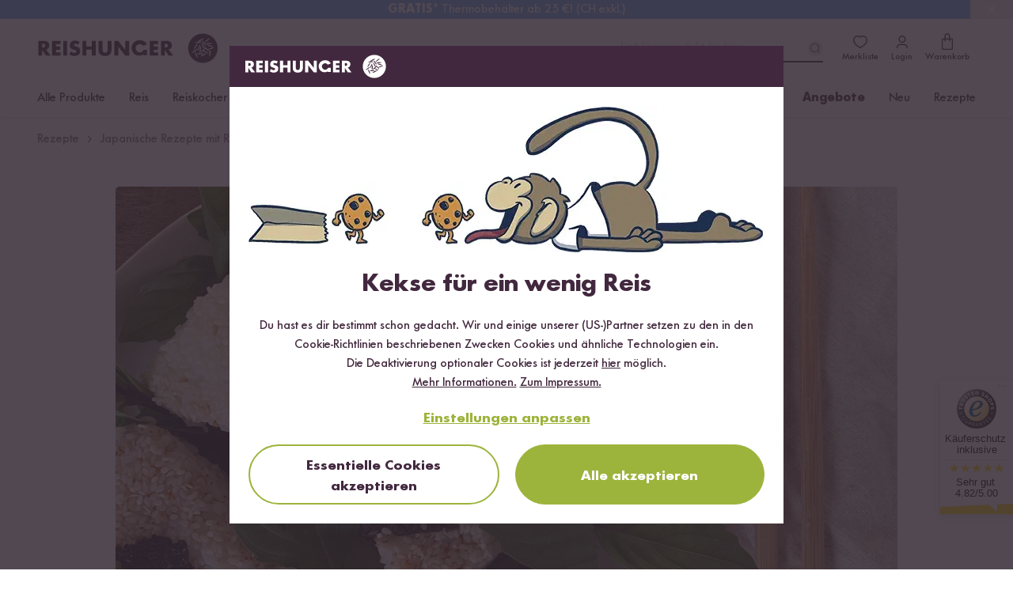

--- FILE ---
content_type: text/html; charset=UTF-8
request_url: https://www.reishunger.de/rezepte/rezept/2111/onigiris
body_size: 65427
content:
<!DOCTYPE html>
<html lang="de">
    <head>
    <meta charset="utf-8">
    <meta name="viewport" content="width=device-width, initial-scale=1, viewport-fit=cover">
    <title>Onigiris</title>
            <link rel="canonical" href="https://www.reishunger.de/rezepte/rezept/2111/onigiris">
        <meta name="description" content="Onigiris ✓ aus dem Digitalen Mini Reiskocher ☆ Jetzt nachkochen!">
    <meta name="robots" content="index,follow">
    
    <meta property="og:title" content="Onigiris">
    <meta property="og:description" content="Onigiris ✓ aus dem Digitalen Mini Reiskocher ☆ Jetzt nachkochen!">
    <meta property="og:type" content="product">
    <meta property="og:site_name" content="https://www.reishunger.de">
    <meta property="og:url" content="https://www.reishunger.de/rezepte/rezept/2111/onigiris">
            <meta property="og:image" content="https://cdn.reishunger.com/199750a2-b6b8-4400-a863-afbf8e1eb859.jpg?width=1800&amp;height=1200&amp;quality=90">
        <meta property="og:image:width" content="1800">
        <meta property="og:image:height" content="1200">
                <meta property="fb:app_id" content="174547569344099">
        
    <meta name="twitter:card" content="summary_large_image">
    <meta name="twitter:site" content="@reishunger">
    <meta name="twitter:title" content="Onigiris">
    <meta name="twitter:description" content="Onigiris ✓ aus dem Digitalen Mini Reiskocher ☆ Jetzt nachkochen!">
            <meta name="twitter:image" content="https://cdn.reishunger.com/199750a2-b6b8-4400-a863-afbf8e1eb859.jpg?width=1800&amp;height=1200&amp;quality=90">
        
            <meta name="google-site-verification" content="google5e8f0a08a32eb8ab">
        
            <link rel="alternate" hreflang="x-default" href="https://www.reishunger.de/rezepte/rezept/2111/onigiris">
                <link rel="alternate" hreflang="de" href="https://www.reishunger.de/rezepte/rezept/2111/onigiris">
            <link rel="alternate" hreflang="de-CH" href="https://www.reishunger.com/ch/rezepte/rezept/2111/onigiris">
            <link rel="alternate" hreflang="de-AT" href="https://www.reishunger.com/at/rezepte/rezept/2111/onigiris">
        
    <link rel="shortcut icon" href="https://cdn-universe.reishunger.com/img/icon.png?width=32&amp;quality=85">
    <link rel="apple-touch-icon" sizes="180x180" href="https://cdn-universe.reishunger.com/img/icon.png?width=180&amp;quality=85">
    <link rel="mask-icon" href="https://cdn-universe.reishunger.com/icons/safari-pinned-tab.svg" color="#332833">
    <meta name="theme-color" content="#332833">
    
    <script src="https://cdn.ablyft.com/s/86488362.js"></script>
    
    <style>


    @font-face {
        font-family: FuturaNo2;
        src: url('https://cdn-universe.reishunger.com/font/webfonts/37138B_0_unhinted_0.woff2') format("woff2");
        font-weight: normal;
        font-style: normal;
        font-display: swap
    }

    @font-face {
        font-family: FuturaNo2;
        src: url('https://cdn-universe.reishunger.com/font/webfonts/37138B_1_unhinted_0.woff2')  format("woff2");
        font-weight: bold;
        font-style: normal;
        font-display: swap
    }

    @font-face {
        font-family: 'FontAwesome';
        font-display: block;
        src: url('https://cdn-universe.reishunger.com/font/fontawesome3.woff2') format('woff2'),
             url('https://cdn-universe.reishunger.com/font/fontawesome3.woff2') format('truetype');
    }

    @font-face {
        font-family: 'Jaynine';
        src: local('Jaynine'),
        url('https://cdn-universe.reishunger.com/font/Jaynine.woff2') format('woff2'),
        url('https://cdn-universe.reishunger.com/font/Jaynine.woff') format('woff');
        font-display: swap;
    }
</style>    
    <script>
    window.getCookie = function (name) {
        var nameEQ = encodeURIComponent(name) + '='
        var ca = document.cookie.split(';')
        for (var i = 0; i < ca.length; i++) {
            var c = ca[i]
            while (c.charAt(0) === ' ') c = c.substring(1, c.length)
            if (c.indexOf(nameEQ) === 0) return decodeURIComponent(c.substring(nameEQ.length, c.length))
        }
        return null
    }
</script>
    <script>window.dataLayer = []</script>    
    <script>
    if (window.getCookie('DO_NOT_TRACK') !== '1') {
        (function(w,d,s,l,i){w[l]=w[l]||[];w[l].push({'gtm.start':
                new Date().getTime(),event:'gtm.js'});var f=d.getElementsByTagName(s)[0],
            j=d.createElement(s),dl=l!='dataLayer'?'&l='+l:'';j.async=true;j.src=
            'https://tagging.reishunger.com/tagging?id='+i+dl+'';f.parentNode.insertBefore(j,f);
        })(window,document,'script','dataLayer','GTM-MJL9CVR')
    }
</script>
    
                <meta name="trustedshops" content="{&quot;count&quot;:70005,&quot;value&quot;:4.82}">
        
            
    <link rel="preload" as="style" href="https://www.reishunger.de/build/assets/core-CFyVpuAj.css" /><link rel="preload" as="style" href="https://www.reishunger.de/build/assets/shop-DuavfSSm.css" /><link rel="stylesheet" href="https://www.reishunger.de/build/assets/core-CFyVpuAj.css" /><link rel="stylesheet" href="https://www.reishunger.de/build/assets/shop-DuavfSSm.css" />    
                        <meta itemprop="image" content="https://cdn.reishunger.com/199750a2-b6b8-4400-a863-afbf8e1eb859.jpg?width=1800&amp;height=1200&amp;quality=90">
    </head>
    <body
        class="shop-de currency-eur"
        x-data="{
            menuOpen: false,
            searchActive: false,
            showModal: false,
            clickedElement: null,
            ...modal(),
            ...loginCheck(),
            ...productBookmark()
        }"
        x-init="async () => {
            buildCountryChooser().then(() => {
                handleCountryChoose()
            })
            check()
        }"
        @keydown.escape="closeModal"
        x-cloak
        class="bg-white"
        :class="{
            '': !menuOpen && !searchActive,
            'fixed md:static top-0 overflow-hidden md:overflow-auto max-w-full max-h-full touch-none': menuOpen || searchActive,
            'overflow-hidden max-w-full max-h-full touch-none': showModal
        }"
><noscript>
    <iframe
        src="https://www.googletagmanager.com/ns.html?id=GTM-MJL9CVR"
        height="0"
        width="0"
        class="hidden invisible"
    ></iframe>
</noscript>
        <div data-asynchronous-component-key="54eeaf49d97ef87e"
     data-asynchronous-component-section="1"
     data-asynchronous-component-event="pageload"
     AsynchronousComponent-69704f57c334b
     ></div>    
            <header
    class="header font-sans shadow-navigation"
    role="banner"
    x-data="{
        scrolledFromTop: false,
        isMobile: window.innerWidth < 720
    }"
    @scroll.window.passive="scrolledFromTop = (window.scrollY > 0)"
    x-on:resize.window.debounce.500ms="isMobile = window.innerWidth < 720"
    :class="{
        '': !scrolledFromTop && !searchActive,
        'sticky -top-6 w-full z-[100]': scrolledFromTop,
        'sticky md:static -top-6 w-full z-[100]': searchActive && !scrolledFromTop
    }"
>
    <div class="top-bar bg-brand-dark text-white">
    <div class="max-w-[1186px] mx-auto px-3.5 xl:px-0">
            <div class="flex justify-between items-center h-6 text-xs">
            <div class="hidden lg:flex">
    <svg
    height="14" width="14" fill="currentColor"
    width="24"
    height="24"
    viewBox="0 0 24 24"
    xmlns="http://www.w3.org/2000/svg"
>
    <path
        fill-rule="evenodd"
        clip-rule="evenodd"
        d="M9.13033 2.86969C9.42322 3.16259 9.42322 3.63746 9.13033 3.93035L6.06066 7.00002L9.13033 10.0697C9.42322 10.3626 9.42322 10.8375 9.13033 11.1304C8.83744 11.4232 8.36256 11.4232 8.06967 11.1304L4.46967 7.53035C4.17678 7.23746 4.17678 6.76259 4.46967 6.46969L8.06967 2.86969C8.36256 2.5768 8.83744 2.5768 9.13033 2.86969Z"
    />

    <path
        fill-rule="evenodd"
        clip-rule="evenodd"
        d="M4.25 7C4.25 6.58579 4.58579 6.25 5 6.25H19C19.4142 6.25 19.75 6.58579 19.75 7C19.75 7.41421 19.4142 7.75 19 7.75H5C4.58579 7.75 4.25 7.41421 4.25 7Z"
    />

    <path
        fill-rule="evenodd"
        clip-rule="evenodd"
        d="M15.9302 12.8697C15.6373 12.5768 15.1625 12.5768 14.8696 12.8697C14.5767 13.1626 14.5767 13.6375 14.8696 13.9304L17.1892 16.25H5C4.58579 16.25 4.25 16.5858 4.25 17C4.25 17.4142 4.58579 17.75 5 17.75H17.1893L14.8696 20.0697C14.5767 20.3626 14.5767 20.8375 14.8696 21.1304C15.1625 21.4232 15.6373 21.4232 15.9302 21.1304L19.5241 17.5365C19.6635 17.4004 19.75 17.2103 19.75 17C19.75 16.7888 19.6627 16.598 19.5222 16.4617L15.9302 12.8697Z"
    />
</svg>
    <span>30 Tage <b>Rückgaberecht</b></span>
</div>

            <div class="flex justify-center select-none font-bold">
    <div
        x-data="{ open: false }"
        class="relative"
    >
        <div
            x-on:click="open = true"
            class="cursor-pointer flex items-center pl-2 pr-3 hover:bg-[#423542]"
        >
            <img
                src="https://cdn-universe.reishunger.com/img/footer/country/ico-24-general-selector-DE@2x.png?quality=85"
                class="h-4 mr-1.5"
                alt="Deutschland"
            >
            Deutschland

            <svg class="ml-1.5" width="10" height="10" fill="currentColor" x-bind:class="{'rotate-180': open}" width="24" height="24" viewBox="0 0 24 24" xmlns="http://www.w3.org/2000/svg">
    <path d="M21.498 6.993a.75.75 0 0 1 1.08 1.034l-.076.08-10 9a.75.75 0 0 1-.914.07l-.09-.07-9.997-9a.75.75 0 0 1 .916-1.182l.088.068L12 15.54l9.498-8.548z"fill-rule="evenodd"/>
</svg>
        </div>
        <div
            x-show.transition="open"
            x-cloak
            x-on:click.away="open = false"
            x-transition:enter="transition ease-out duration-300"
            x-transition:enter-start="opacity-0 transform -translate-y-2"
            x-transition:enter-end="opacity-100 transform translate-y-0"
            x-transition:leave="transition ease-in duration-300"
            x-transition:leave-end="opacity-0 transform -translate-y-3"
            class="absolute w-full min-w-28 py-1 top-5 shadow bg-brand-dark z-100"
        >
                                                                            <span
                        class="flex gap-2 px-2 py-1 items-center !no-underline hover:bg-[#423542]"
                        @click="() => {
                            localStorage.removeItem('rh-language-id')
                            localStorage.removeItem('unfinishedOrderId')
                            window.location.href = 'https://www.reishunger.com/ch/rezepte/rezept/2111/onigiris?utm_source=reishunger-de&amp;utm_medium=sprachwechsler'
                        }"
                    >
                        <img
                            src="https://cdn-universe.reishunger.com/img/footer/country/ico-24-general-selector-CH@2x.png?quality=85"
                            class="h-4"
                            alt="Schweiz"
                        >

                        Schweiz
                    </span>
                                                                <span
                        class="flex gap-2 px-2 py-1 items-center !no-underline hover:bg-[#423542]"
                        @click="() => {
                            localStorage.removeItem('rh-language-id')
                            localStorage.removeItem('unfinishedOrderId')
                            window.location.href = 'https://www.reishunger.com/at/rezepte/rezept/2111/onigiris?utm_source=reishunger-de&amp;utm_medium=sprachwechsler'
                        }"
                    >
                        <img
                            src="https://cdn-universe.reishunger.com/img/footer/country/ico-24-general-selector-AT@2x.png?quality=85"
                            class="h-4"
                            alt="Österreich"
                        >

                        Österreich
                    </span>
                                                                <span
                        class="flex gap-2 px-2 py-1 items-center !no-underline hover:bg-[#423542]"
                        @click="() => {
                            localStorage.removeItem('rh-language-id')
                            localStorage.removeItem('unfinishedOrderId')
                            window.location.href = 'https://www.reishunger.com/nl?utm_source=reishunger-de&amp;utm_medium=sprachwechsler'
                        }"
                    >
                        <img
                            src="https://cdn-universe.reishunger.com/img/footer/country/ico-24-general-selector-NL@2x.png?quality=85"
                            class="h-4"
                            alt="Niederlande"
                        >

                        Niederlande
                    </span>
                                    </div>
    </div>
</div>

            <div class="flex fill-current h-3 items-center">
    <img class="icon h-3 mr-1.5 hidden xs:block" src="https://cdn-universe.reishunger.com/img/header/topBar/truck.svg" alt="Versand">
    <span><b>Kostenloser Versand</b> ab 49 €</span>
</div>

            <span class="hidden md:flex items-center">
        <span class="my-1 flex items-center">
                                <svg  width="16" height="16" viewBox="0 0 16 16" fill="none" xmlns="http://www.w3.org/2000/svg">
    <path d="M6.54597 0.984332C6.72468 0.596897 7.27532 0.596897 7.45403 0.984332L9.13987 4.63923C9.2127 4.79713 9.36235 4.90585 9.53503 4.92633L13.532 5.40023C13.9557 5.45047 14.1258 5.97416 13.8126 6.26385L10.8575 8.9966C10.7299 9.11467 10.6727 9.29058 10.7066 9.46114L11.491 13.4089C11.5742 13.8274 11.1287 14.1511 10.7564 13.9427L7.24422 11.9767C7.09248 11.8918 6.90752 11.8918 6.75578 11.9767L3.24361 13.9427C2.8713 14.1511 2.42583 13.8274 2.50898 13.4089L3.2934 9.46114C3.32729 9.29058 3.27013 9.11467 3.14246 8.9966L0.187401 6.26385C-0.125849 5.97416 0.0443093 5.45047 0.468006 5.40023L4.46497 4.92633C4.63765 4.90585 4.7873 4.79713 4.86013 4.63923L6.54597 0.984332Z"  fill="#F7CF3B"/>
</svg>
                                        <svg  width="16" height="16" viewBox="0 0 16 16" fill="none" xmlns="http://www.w3.org/2000/svg">
    <path d="M6.54597 0.984332C6.72468 0.596897 7.27532 0.596897 7.45403 0.984332L9.13987 4.63923C9.2127 4.79713 9.36235 4.90585 9.53503 4.92633L13.532 5.40023C13.9557 5.45047 14.1258 5.97416 13.8126 6.26385L10.8575 8.9966C10.7299 9.11467 10.6727 9.29058 10.7066 9.46114L11.491 13.4089C11.5742 13.8274 11.1287 14.1511 10.7564 13.9427L7.24422 11.9767C7.09248 11.8918 6.90752 11.8918 6.75578 11.9767L3.24361 13.9427C2.8713 14.1511 2.42583 13.8274 2.50898 13.4089L3.2934 9.46114C3.32729 9.29058 3.27013 9.11467 3.14246 8.9966L0.187401 6.26385C-0.125849 5.97416 0.0443093 5.45047 0.468006 5.40023L4.46497 4.92633C4.63765 4.90585 4.7873 4.79713 4.86013 4.63923L6.54597 0.984332Z"  fill="#F7CF3B"/>
</svg>
                                        <svg  width="16" height="16" viewBox="0 0 16 16" fill="none" xmlns="http://www.w3.org/2000/svg">
    <path d="M6.54597 0.984332C6.72468 0.596897 7.27532 0.596897 7.45403 0.984332L9.13987 4.63923C9.2127 4.79713 9.36235 4.90585 9.53503 4.92633L13.532 5.40023C13.9557 5.45047 14.1258 5.97416 13.8126 6.26385L10.8575 8.9966C10.7299 9.11467 10.6727 9.29058 10.7066 9.46114L11.491 13.4089C11.5742 13.8274 11.1287 14.1511 10.7564 13.9427L7.24422 11.9767C7.09248 11.8918 6.90752 11.8918 6.75578 11.9767L3.24361 13.9427C2.8713 14.1511 2.42583 13.8274 2.50898 13.4089L3.2934 9.46114C3.32729 9.29058 3.27013 9.11467 3.14246 8.9966L0.187401 6.26385C-0.125849 5.97416 0.0443093 5.45047 0.468006 5.40023L4.46497 4.92633C4.63765 4.90585 4.7873 4.79713 4.86013 4.63923L6.54597 0.984332Z"  fill="#F7CF3B"/>
</svg>
                                        <svg  width="16" height="16" viewBox="0 0 16 16" fill="none" xmlns="http://www.w3.org/2000/svg">
    <path d="M6.54597 0.984332C6.72468 0.596897 7.27532 0.596897 7.45403 0.984332L9.13987 4.63923C9.2127 4.79713 9.36235 4.90585 9.53503 4.92633L13.532 5.40023C13.9557 5.45047 14.1258 5.97416 13.8126 6.26385L10.8575 8.9966C10.7299 9.11467 10.6727 9.29058 10.7066 9.46114L11.491 13.4089C11.5742 13.8274 11.1287 14.1511 10.7564 13.9427L7.24422 11.9767C7.09248 11.8918 6.90752 11.8918 6.75578 11.9767L3.24361 13.9427C2.8713 14.1511 2.42583 13.8274 2.50898 13.4089L3.2934 9.46114C3.32729 9.29058 3.27013 9.11467 3.14246 8.9966L0.187401 6.26385C-0.125849 5.97416 0.0443093 5.45047 0.468006 5.40023L4.46497 4.92633C4.63765 4.90585 4.7873 4.79713 4.86013 4.63923L6.54597 0.984332Z"  fill="#F7CF3B"/>
</svg>
                                        <svg  width="16" height="16" viewBox="0 0 16 16" fill="none" xmlns="http://www.w3.org/2000/svg">
    <path d="M6.54597 0.984332C6.72468 0.596897 7.27532 0.596897 7.45403 0.984332L9.13987 4.63923C9.2127 4.79713 9.36235 4.90585 9.53503 4.92633L13.532 5.40023C13.9557 5.45047 14.1258 5.97416 13.8126 6.26385L10.8575 8.9966C10.7299 9.11467 10.6727 9.29058 10.7066 9.46114L11.491 13.4089C11.5742 13.8274 11.1287 14.1511 10.7564 13.9427L7.24422 11.9767C7.09248 11.8918 6.90752 11.8918 6.75578 11.9767L3.24361 13.9427C2.8713 14.1511 2.42583 13.8274 2.50898 13.4089L3.2934 9.46114C3.32729 9.29058 3.27013 9.11467 3.14246 8.9966L0.187401 6.26385C-0.125849 5.97416 0.0443093 5.45047 0.468006 5.40023L4.46497 4.92633C4.63765 4.90585 4.7873 4.79713 4.86013 4.63923L6.54597 0.984332Z"  fill="#F7CF3B"/>
</svg>
                </span>        <span>(4.82) <b>Trusted Shops</b></span>
        <span class="trusted-shops inline-block py-1 pl-0.5">
            <img width="18" src="
            https://cdn-universe.reishunger.com/img/trustedshops.png?width=18&quality=85" alt="Trusted Shops"/>
        </span>
    </span>
        </div>
    </div>
</div>

    <section class="header-bar bg-white dark:!bg-black-dark dark:text-white relative after:content-[''] after:table">
            <div class="max-w-[1186px] mx-auto px-3.5 xl:px-0  "><div
            class="2xl:relative md:mb-0 h-14 md:h-18 flex items-center justify-between"
            :class="scrolledFromTop ? 'mb-0' : 'mb-16'"
        >
            <div class="flex items-center gap-4">
                <button
    class="z-[96] w-6 mr-3.5 min-h-[44px] flex justify-center items-center h-6 lg:hidden"
    @click="menuOpen = !menuOpen"
>
    <div class="flex items-center w-6 h-6">
        <span
            class="block absolute h-0.5 w-[22px] bg-brand dark:bg-white transform transition duration-200 ease-in-out -translate-y-1.5"
            :class="{'rotate-45 !translate-y-0': menuOpen }"
            aria-hidden="true"
        ></span>

        <span
            class="block absolute h-0.5 w-[22px] bg-brand dark:bg-white transform transition duration-200 ease-in-out"
            :class="{'opacity-0': menuOpen }"
            aria-hidden="true"
        ></span>

        <span
            class="block absolute h-0.5 w-[22px] bg-brand dark:bg-white transform transition duration-200 ease-in-out translate-y-1.5"
            :class="{'-rotate-45 !translate-y-0': menuOpen}"
            aria-hidden="true"
        ></span>
    </div>

    <span
        x-show="!menuOpen"
        class="hidden 2xl:block mt-0.5"
    >
        Menü
    </span>
</button>

                <div>
    <a
        href="https://www.reishunger.de"
        class="absolute left-1/2 md:left-0 top-[14px] md:top-0 transform -translate-x-1/2 md:relative"
        x-show="!menuOpen"
    >
        <img
        src="https://cdn-universe.reishunger.com/img/icons/logo_rh.svg"
        class="h-7 lg:h-10 dark:grayscale dark:invert dark:brightness-0"
    >
    </a>
</div>
            </div>

            <div class="absolute left-1/2 -translate-x-1/2 md:hidden">
    <div
    class="flex items-center w-fit-content cursor-pointer hover:no-underline focus:no-underline active:no-underline p-0 border-0  text-base transition-colors duration-150 rounded-full text-green bg-transparent underline hover:text-green-hover hover:text-green-hover focus:text-[#565947] focus:outline-2 focus:outline-green/20 active:text-[#565947] active:outline-2 active:outline-green/20 disabled:border disabled:text-grey disabled:bg-grey-200 disabled:border-grey !text-brand dark:!text-white no-underline flex items-stretch" @click="() => {
            title = 'Anmelden';
            openModal('login');
            menuOpen = false;
        }" x-show="menuOpen && !loggedIn"
        -69704f57e2c9f
>
    
            <svg
    height="20" width="20" class="mr-2"
    width="24"
    height="24"
    viewBox="0 0 24 24"
    xmlns="http://www.w3.org/2000/svg"
>
    <path
        fill-rule="evenodd"
        clip-rule="evenodd"
        d="M9.39999 16.3412C7.39829 16.3412 5.74119 17.9203 5.74119 20C5.74119 20.4094 5.40934 20.7412 4.99999 20.7412C4.59064 20.7412 4.25879 20.4094 4.25879 20C4.25879 17.0797 6.60168 14.8588 9.39999 14.8588H14.5C17.4203 14.8588 19.6412 17.2017 19.6412 20C19.6412 20.4094 19.3093 20.7412 18.9 20.7412C18.4906 20.7412 18.1588 20.4094 18.1588 20C18.1588 17.9983 16.5797 16.3412 14.5 16.3412H9.39999Z"
        fill=currentColor
    />

    <path
        fill-rule="evenodd"
        clip-rule="evenodd"
        d="M14.4778 5.73837C13.0665 4.41796 10.9226 4.42055 9.51413 5.74615C8.15789 7.02262 8.18881 9.24369 9.54626 10.686C10.8227 12.0422 13.0438 12.0113 14.4861 10.6538C15.8596 9.36108 15.886 7.155 14.4778 5.73837ZM15.5112 4.6511C13.5224 2.78205 10.4739 2.78297 8.48609 4.65385C6.44233 6.57738 6.61141 9.75631 8.45396 11.714C10.3775 13.7578 13.5564 13.5887 15.5141 11.7462C17.537 9.84224 17.5142 6.6563 15.5332 4.67241C15.5296 4.66881 15.526 4.66524 15.5223 4.6617C15.5187 4.65812 15.5149 4.65459 15.5112 4.6511Z"
        fill=currentColor
    />
</svg>

        Anmelden
    
    </div>

    <form
        id="logout-form-mobile-menu"
        action="https://www.reishunger.de/logout"
        method="POST"
        x-show="menuOpen && loggedIn"
        @submit="() => {
            localStorage.removeItem('cartItems')
            localStorage.removeItem('unfinishedOrderId')
            localStorage.removeItem('unfinishedOrderContext')
            localStorage.removeItem(`rh-context-token-${localStorage.getItem('salesChannel')}`)
            localStorage.removeItem('rh-language-id')
        }"
>
        <input type="hidden" name="_token" value="">
        <button
    class="flex items-center w-fit-content cursor-pointer hover:no-underline focus:no-underline active:no-underline p-0 border-0  text-base transition-colors duration-150 rounded-full text-green bg-transparent underline hover:text-green-hover hover:text-green-hover focus:text-[#565947] focus:outline-2 focus:outline-green/20 active:text-[#565947] active:outline-2 active:outline-green/20 disabled:border disabled:text-grey disabled:bg-grey-200 disabled:border-grey !text-brand dark:!text-white no-underline flex items-stretch" type="submit"
        -69704f57e2d34
>
    
            <svg
    fill="currentColor" height="20" width="20" class="mr-2"
    width="24"
    height="24"
    viewBox="0 0 24 24"
    xmlns="http://www.w3.org/2000/svg"
>
    <path
        fill-rule="evenodd"
        clip-rule="evenodd"
        d="M5.24756 5.99747C5.24756 3.92571 6.92705 2.24622 8.99881 2.24622H18.0026C20.0743 2.24622 21.7538 3.92571 21.7538 5.99747V18.0025C21.7538 20.0742 20.0743 21.7537 18.0026 21.7537H8.99881C6.92705 21.7537 5.24756 20.0742 5.24756 18.0025V15.0012C5.24756 14.587 5.58335 14.2512 5.99756 14.2512C6.41177 14.2512 6.74756 14.587 6.74756 15.0012V18.0025C6.74756 19.2458 7.75548 20.2537 8.99881 20.2537H18.0026C19.2459 20.2537 20.2538 19.2458 20.2538 18.0025V5.99747C20.2538 4.75413 19.2459 3.74622 18.0026 3.74622H8.99881C7.75548 3.74622 6.74756 4.75413 6.74756 5.99747V8.99872C6.74756 9.41293 6.41177 9.74872 5.99756 9.74872C5.58335 9.74872 5.24756 9.41293 5.24756 8.99872V5.99747Z"
    />

    <path
        fill-rule="evenodd"
        clip-rule="evenodd"
        d="M12.5303 8.46839C12.2374 8.17549 11.7626 8.17549 11.4697 8.46839C11.1768 8.76128 11.1768 9.23615 11.4697 9.52905L13.1906 11.25H2.99634C2.58212 11.25 2.24634 11.5858 2.24634 12C2.24634 12.4142 2.58212 12.75 2.99634 12.75H13.1906L11.4697 14.4709C11.1768 14.7638 11.1768 15.2387 11.4697 15.5315C11.7626 15.8244 12.2374 15.8244 12.5303 15.5315L15.5236 12.5383C15.6641 12.402 15.7513 12.2112 15.7513 12C15.7513 11.8675 15.717 11.743 15.6566 11.6349C15.6514 11.6256 15.646 11.6163 15.6404 11.6072C15.6297 11.5899 15.6184 11.573 15.6062 11.5565C15.6014 11.55 15.5965 11.5435 15.5915 11.5371C15.5713 11.5114 15.5495 11.487 15.5262 11.4642L12.5303 8.46839Z"
    />
</svg>

            Abmelden
    
    </button>
    </form>
</div>

            <div class="flex justify-end items-center">
                <div
    class="absolute md:relative z-10 bottom-2 md:bottom-0 left-0 flex md:block items-center px-4 w-full md:w-auto"
    x-show="!isMobile || (isMobile && !scrolledFromTop)"
    x-data="{ inputValue: '' }"
>
    <div class="flex-1 relative">
        <input
            id="search-bar"
            type="text"
            maxlength="35"
            aria-label="Lieblingsprodukt finden ..."
            autocomplete="off"
            class="bg-grey-200 dark:!bg-black-dark md:bg-white text-base h-11 md:h-9 w-full md:w-64 pl-11 md:pl-0 md:pr-8 focus:outline-none md:border-0 md:border-b-2 md:border-brand md:dark:border-white appearance-none rounded-full md:rounded-none"
            placeholder="Lieblingsprodukt finden ..."
            x-model="inputValue"
            @focus="searchActive = true"
            @mousedown.outside="() => {
                if (!$event.target.closest('.search-content') && !$event.target.closest('#searchrecipe') && !$event.target.closest('#search-bar')) {
                    searchActive = false
                    $el.blur()
                }
            }"
            @touchstart.window.passive="() => {
                if (!$event.target.closest('.search-content') && !$event.target.closest('#searchrecipe') && !$event.target.closest('#search-bar')) {
                    searchActive = false
                    $el.blur()
                }
            }"
            @send="() => {
                inputValue = ''
                searchActive = false
                $el.blur()
            }"
        >
        <button
    class="flex items-center w-fit-content cursor-pointer hover:no-underline focus:no-underline active:no-underline px-4 pt-3 pb-2 border-0 font-bold text-lg transition-colors duration-150 rounded-full text-grey-500 hover:text-brand hover:bg-grey-200   disabled:bg-white absolute top-1/2 transform -translate-y-1/2 left-3 text-brand dark:text-white hover:dark:text-white !p-0 hover:!bg-transparent md:left-auto md:right-0" id="search-toggle" aria-label="Lieblingsprodukt finden ..." @click="inputValue = ''; searchActive = false"
        -69704f57e2e00
>
    
            <svg
    width="20" height="20" x-show="inputValue === ''" x-cloak="x-cloak"
    width="24"
    height="24"
    viewBox="0 0 24 24"
    fill="none"
    xmlns="http://www.w3.org/2000/svg"
>
    <path
        fill-rule="evenodd"
        clip-rule="evenodd"
        d="M15.1835 7.36853C13.0254 5.21049 9.52656 5.21049 7.36853 7.36853C5.21049 9.52656 5.21049 13.0254 7.36853 15.1835C9.52656 17.3415 13.0254 17.3415 15.1835 15.1835C17.3415 13.0254 17.3415 9.52656 15.1835 7.36853ZM16.2441 6.30787C13.5003 3.56404 9.05169 3.56404 6.30787 6.30787C3.56404 9.05169 3.56404 13.5003 6.30787 16.2441C9.05169 18.988 13.5003 18.988 16.2441 16.2441C18.988 13.5003 18.988 9.05169 16.2441 6.30787Z"
        fill=currentColor
    />
    <path
        fill-rule="evenodd"
        clip-rule="evenodd"
        d="M15.1796 15.1796C15.4725 14.8867 15.9474 14.8867 16.2403 15.1796L19.5303 18.4696C19.8232 18.7625 19.8232 19.2374 19.5303 19.5303C19.2374 19.8232 18.7625 19.8232 18.4696 19.5303L15.1796 16.2403C14.8867 15.9474 14.8867 15.4725 15.1796 15.1796Z"
        fill=currentColor
    />
</svg>
            <svg
    width="20" height="20" x-show="inputValue !== ''" x-cloak="x-cloak"
    width="24"
    height="24"
    viewBox="0 0 24 24"
    fill="none"
    xmlns="http://www.w3.org/2000/svg"
>
    <rect
        x="17.6567"
        y="16.2426"
        width="2"
        height="14"
        rx="1"
        transform="rotate(135 17.6567 16.2426)"
        fill=currentColor
    />
    <rect
        x="7.75708"
        y="17.6566"
        width="2"
        height="14"
        rx="1"
        transform="rotate(-135 7.75708 17.6566)"
        fill=currentColor
    />
</svg>
    
    </button>
    </div>
</div>


                <a
    class="header-bookmarks relative flex flex-col items-center justify-between p-2 !no-underline focus:!no-underline text-brand dark:text-white hover:text-brand-light hover:dark:text-grey-400"
    :class="{ ' after:dark:!border-none after:content-[attr(badge)] after:border-[2px] after:border-white after:rounded-full': bookmarkCount > 0 }"
    href="https://www.reishunger.de/konto/merkliste"
    x-effect="setBookmarkCount"
    @click="(e) => {
        if (!loggedIn) {
            e.preventDefault()
            title = i18n?.t('components.productBookmark.login')
            openModal('login')
        }
    }"
>
    <svg
    fill="currentColor" width="22" height="22"
    width="24"
    height="24"
    viewBox="0 0 24 24"
    xmlns="http://www.w3.org/2000/svg"
>
    <path
        fill-rule="evenodd"
        clip-rule="evenodd"
        d="M8.3 4.75C5.65379 4.75 3.75 7.2754 3.75 9.76C3.75 10.9685 4.22504 12.1666 5.00418 13.3138C5.78263 14.4599 6.83662 15.5132 7.91982 16.4148C9.00011 17.314 10.0887 18.0454 10.9173 18.5517C11.3311 18.8046 11.6768 18.9993 11.9202 19.1291C11.9484 19.1441 11.975 19.1582 12 19.1713C12.025 19.1582 12.0516 19.1441 12.0798 19.1291C12.3232 18.9993 12.6689 18.8046 13.0827 18.5517C13.9113 18.0454 14.9999 17.314 16.0802 16.4148C17.1634 15.5132 18.2174 14.4599 18.9958 13.3138C19.775 12.1666 20.25 10.9685 20.25 9.76C20.25 7.2754 18.3462 4.75 15.7 4.75C14.162 4.75 13.1633 5.50962 12.5679 6.19985C12.4255 6.36503 12.2181 6.46 12 6.46C11.7819 6.46 11.5745 6.36503 11.4321 6.19985C10.8367 5.50962 9.83802 4.75 8.3 4.75ZM2.25 9.76C2.25 6.6846 4.60621 3.25 8.3 3.25C9.96494 3.25 11.1777 3.91527 12 4.64403C12.8223 3.91527 14.0351 3.25 15.7 3.25C19.3938 3.25 21.75 6.6846 21.75 9.76C21.75 11.3665 21.12 12.8559 20.2367 14.1565C19.3526 15.4582 18.1866 16.6131 17.0398 17.5677C15.8901 18.5247 14.7387 19.2977 13.8648 19.8317C13.4274 20.099 13.0562 20.3084 12.7855 20.4527C12.6508 20.5246 12.5373 20.5822 12.4508 20.6236C12.4086 20.6438 12.3661 20.6633 12.3275 20.6793C12.3092 20.6869 12.2824 20.6976 12.2523 20.7077C12.2374 20.7127 12.213 20.7205 12.183 20.7278L12.1825 20.7279C12.1634 20.7326 12.092 20.75 12 20.75C11.908 20.75 11.8366 20.7326 11.8175 20.7279L11.817 20.7278C11.787 20.7205 11.7626 20.7127 11.7477 20.7077C11.7176 20.6976 11.6908 20.6869 11.6725 20.6793C11.6339 20.6633 11.5914 20.6438 11.5492 20.6236C11.4627 20.5822 11.3492 20.5246 11.2145 20.4527C10.9438 20.3084 10.5726 20.099 10.1352 19.8317C9.26131 19.2977 8.10989 18.5247 6.96018 17.5677C5.81338 16.6131 4.64737 15.4582 3.76332 14.1565C2.87996 12.8559 2.25 11.3665 2.25 9.76Z"
    />
</svg>

    <span class="text-xs hidden md:block">
        Merkliste
    </span>
</a>

                <div class="toggle-login-account relative px-2 cursor-pointer hidden md:block">
    <span
        x-show="loggedIn"
        x-cloak
        class="bg-green text-white rounded-full absolute -top-0.5 left-1/2 z-10 p-0.5"
    >
        <svg
    fill="currentColor" width="8" height="8"
    width="24"
    height="24"
    viewBox="0 0 24 24"
    xmlns="http://www.w3.org/2000/svg"
>
    <path
        d="M17.717 5.407a1 1 0 0 1 1.678 1.08l-.068.106-7.305 9.913a1 1 0 0 1-1.331.257l-.098-.069-5.218-4.174a1 1 0 0 1 1.147-1.634l.103.072 4.404 3.523 6.688-9.074z"
        fill-rule="evenodd"
    />
</svg>
    </span>

    <a
        class="flex flex-col items-center justify-between !no-underline focus:!no-underline text-brand dark:text-white hover:text-brand-light hover:dark:text-grey-400"
        href="https://www.reishunger.de/konto"
        @click="(e) => {
            if (!loggedIn) {
                e.preventDefault()
                title = 'Anmelden'
                openModal('login')
            }
        }"
    >
        <svg
    width="22" height="22"
    width="24"
    height="24"
    viewBox="0 0 24 24"
    xmlns="http://www.w3.org/2000/svg"
>
    <path
        fill-rule="evenodd"
        clip-rule="evenodd"
        d="M9.39999 16.3412C7.39829 16.3412 5.74119 17.9203 5.74119 20C5.74119 20.4094 5.40934 20.7412 4.99999 20.7412C4.59064 20.7412 4.25879 20.4094 4.25879 20C4.25879 17.0797 6.60168 14.8588 9.39999 14.8588H14.5C17.4203 14.8588 19.6412 17.2017 19.6412 20C19.6412 20.4094 19.3093 20.7412 18.9 20.7412C18.4906 20.7412 18.1588 20.4094 18.1588 20C18.1588 17.9983 16.5797 16.3412 14.5 16.3412H9.39999Z"
        fill=currentColor
    />

    <path
        fill-rule="evenodd"
        clip-rule="evenodd"
        d="M14.4778 5.73837C13.0665 4.41796 10.9226 4.42055 9.51413 5.74615C8.15789 7.02262 8.18881 9.24369 9.54626 10.686C10.8227 12.0422 13.0438 12.0113 14.4861 10.6538C15.8596 9.36108 15.886 7.155 14.4778 5.73837ZM15.5112 4.6511C13.5224 2.78205 10.4739 2.78297 8.48609 4.65385C6.44233 6.57738 6.61141 9.75631 8.45396 11.714C10.3775 13.7578 13.5564 13.5887 15.5141 11.7462C17.537 9.84224 17.5142 6.6563 15.5332 4.67241C15.5296 4.66881 15.526 4.66524 15.5223 4.6617C15.5187 4.65812 15.5149 4.65459 15.5112 4.6511Z"
        fill=currentColor
    />
</svg>

        <span
            x-show="loggedIn"
            x-cloak
            class="hidden md:block text-xs"
        >
            Konto
        </span>

        <span
            x-show="!loggedIn"
            x-cloak
            class="hidden md:block text-xs"
        >
            Login
        </span>
    </a>
</div>

                <a
    class="btn-cart p-2 flex flex-col justify-between items-center text-brand dark:text-white hover:text-brand-light hover:dark:text-grey-400 hover:no-underline after:dark:!border-none after:content-[attr(badge)]"
    href="https://www.reishunger.de/checkout/cart"
>
    <svg fill="currentColor" width="22" height="22" width="24" height="24" viewBox="0 0 24 24" xmlns="http://www.w3.org/2000/svg">
    <path d="M13.917.502a3.75 3.75 0 0 1 1.868 3.026l.007.222-.001 3.495H19a.75.75 0 0 1 .743.649l.007.101v12.25a2.75 2.75 0 0 1-2.75 2.75H7a2.75 2.75 0 0 1-2.75-2.75V7.995a.75.75 0 0 1 .75-.75h3.291V3.75A3.75 3.75 0 0 1 13.918.502zm4.333 8.243h-2.459V10.5a.75.75 0 0 1-1.493.102l-.006-.102-.001-1.755h-4.5V10.5a.75.75 0 0 1-1.493.102l-.006-.102-.001-1.755H5.75v11.5c0 .648.492 1.18 1.122 1.244l.128.006h10c.69 0 1.25-.56 1.25-1.25v-11.5zm-7.333-6.944A2.25 2.25 0 0 0 9.798 3.58l-.006.171-.001 3.495h4.5V3.75a2.25 2.25 0 0 0-3.374-1.949z"fill-rule="evenodd"/>
</svg>

    <span class="hidden md:block text-xs">
        Warenkorb
    </span>
</a>
            </div>
        </div></div>
    </section>

    <nav
    class="menu-bar bg-white hidden lg:block dark:!bg-black-dark"
    x-data="{dropdownOpen: false}"
>
    <div class="max-w-[1186px] mx-auto px-3.5 xl:px-0  flex items-center gap-x-6 dark:!bg-black-dark">
            <div class="menu-main">
    <ul class="!my-0 pl-0 flex">
                    <li
    class="menu-entry block
    md:px-2.5 xl:px-3.5
    md:first:px-0 md:first:pr-2.5 xl:first:px-0 xl:first:pr-3.5
    md:last:px-0 md:last:pl-2.5 xl:last:px-0 xl:last:pl-3.5
    text-nowrap group cursor-pointer"
            @mouseover="dropdownOpen = true"
        @mouseleave="dropdownOpen = false"
    >
    <a
        class="flex py-3 !no-underline relative group"
        href="https://www.reishunger.de/kategorie/365/alle-produkte"
    >
        <span
            class="inline-block xl:mt-0.5 text-brand dark:text-white group-hover:text-brand group-hover:dark:text-white "
        >
            Alle Produkte
        </span>

        <span
            class="hidden group-hover:flex absolute w-full bottom-3 border-b-2 border-brand dark:border-white"
        >
        </span>
    </a>

    <nav class="dropdown w-full bg-white dark:!bg-black-dark pt-4 pb-8 absolute left-0 -z-1 invisible opacity-0 group-hover:z-95 group-hover:opacity-100 group-hover:visible transition-all duration-[0s] delay-300">
    <nav class="max-w-[1186px] mx-auto px-3.5 xl:px-0  flex justify-between border-t border-grey-200 pt-8">
            <div class="flex flex-wrap flex-col gap-y-[18px] gap-x-6 h-60">
                            <div class="w-50 flex gap-2 items-center">
    <a
        href="https://www.reishunger.de/kategorie/375/alle-produkte-rh"
        class="dark:text-white hover:dark:text-grey-400"
            >
        Alle Reishunger Produkte
    </a>
    </div>
                            <div class="w-50 flex gap-2 items-center">
    <a
        href="https://www.reishunger.de/kategorie/166/bestseller"
        class="dark:text-white hover:dark:text-grey-400"
            >
        Bestseller
    </a>
    </div>
                            <div class="w-50 flex gap-2 items-center">
    <a
        href="https://www.reishunger.de/kategorie/307/produkthighlights"
        class="dark:text-white hover:dark:text-grey-400"
            >
        Produkthighlights
    </a>
    </div>
                            <div class="w-50 flex gap-2 items-center">
    <a
        href="https://www.reishunger.de/kategorie/165/starter-sets"
        class="dark:text-white hover:dark:text-grey-400"
            >
        Sets &amp; Rezeptboxen
    </a>
    </div>
                            <div class="w-50 flex gap-2 items-center">
    <a
        href="https://www.reishunger.de/kategorie/371/geschenke"
        class="dark:text-white hover:dark:text-grey-400"
            >
        Geschenke
    </a>
    </div>
                    </div>

                    <img sizes="360px" srcset="https://cdn.reishunger.com/navi-kachel-ganze-vielfalt-2-v2.jpg?width=360&height=240&quality=85&aspect_ratio=3%3A2 360w, https://cdn.reishunger.com/navi-kachel-ganze-vielfalt-2-v2.jpg?width=720&height=480&quality=85&aspect_ratio=3%3A2 720w" class="h-60 aspect-[3/2] object-cover" >
    </nav>
</nav>
</li>
                    <li
    class="menu-entry block
    md:px-2.5 xl:px-3.5
    md:first:px-0 md:first:pr-2.5 xl:first:px-0 xl:first:pr-3.5
    md:last:px-0 md:last:pl-2.5 xl:last:px-0 xl:last:pl-3.5
    text-nowrap group cursor-pointer"
            @mouseover="dropdownOpen = true"
        @mouseleave="dropdownOpen = false"
    >
    <a
        class="flex py-3 !no-underline relative group"
        href="https://www.reishunger.de/kategorie/197/reis"
    >
        <span
            class="inline-block xl:mt-0.5 text-brand dark:text-white group-hover:text-brand group-hover:dark:text-white "
        >
            Reis
        </span>

        <span
            class="hidden group-hover:flex absolute w-full bottom-3 border-b-2 border-brand dark:border-white"
        >
        </span>
    </a>

    <nav class="dropdown w-full bg-white dark:!bg-black-dark pt-4 pb-8 absolute left-0 -z-1 invisible opacity-0 group-hover:z-95 group-hover:opacity-100 group-hover:visible transition-all duration-[0s] delay-300">
    <nav class="max-w-[1186px] mx-auto px-3.5 xl:px-0  flex justify-between border-t border-grey-200 pt-8">
            <div class="flex flex-wrap flex-col gap-y-[18px] gap-x-6 h-60">
                            <div class="w-50 flex gap-2 items-center">
    <a
        href="https://www.reishunger.de/kategorie/4/sortenreiner-reis"
        class="dark:text-white hover:dark:text-grey-400"
            >
        Alle Reissorten
    </a>
    </div>
                            <div class="w-50 flex gap-2 items-center">
    <a
        href="https://www.reishunger.de/kategorie/58/reis-highlights"
        class="dark:text-white hover:dark:text-grey-400"
            >
        Reis Highlights
    </a>
    </div>
                            <div class="w-50 flex gap-2 items-center">
    <a
        href="https://www.reishunger.de/kategorie/162/bio-reis"
        class="dark:text-white hover:dark:text-grey-400"
            >
        Bio Reis
    </a>
    </div>
                            <div class="w-50 flex gap-2 items-center">
    <a
        href="https://www.reishunger.de/kategorie/164/vollkornreis"
        class="dark:text-white hover:dark:text-grey-400"
            >
        Vollkorn Reis
    </a>
    </div>
                            <div class="w-50 flex gap-2 items-center">
    <a
        href="https://www.reishunger.de/kategorie/215/gedaempfter-reis"
        class="dark:text-white hover:dark:text-grey-400"
            >
        Express Reis
    </a>
    </div>
                            <div class="w-50 flex gap-2 items-center">
    <a
        href="https://www.reishunger.de/kategorie/354/alle-reisprodukte"
        class="dark:text-white hover:dark:text-grey-400"
            >
        Reisprodukte 
    </a>
    </div>
                    </div>

                    <img sizes="360px" srcset="https://cdn.reishunger.com/naiv-kachel-reissorten-v2.jpg?width=360&height=240&quality=85&aspect_ratio=3%3A2 360w, https://cdn.reishunger.com/naiv-kachel-reissorten-v2.jpg?width=720&height=480&quality=85&aspect_ratio=3%3A2 720w" class="h-60 aspect-[3/2] object-cover" >
    </nav>
</nav>
</li>
                    <li
    class="menu-entry block
    md:px-2.5 xl:px-3.5
    md:first:px-0 md:first:pr-2.5 xl:first:px-0 xl:first:pr-3.5
    md:last:px-0 md:last:pl-2.5 xl:last:px-0 xl:last:pl-3.5
    text-nowrap group cursor-pointer"
            @mouseover="dropdownOpen = true"
        @mouseleave="dropdownOpen = false"
    >
    <a
        class="flex py-3 !no-underline relative group"
        href="https://www.reishunger.de/reiskocher"
    >
        <span
            class="inline-block xl:mt-0.5 text-brand dark:text-white group-hover:text-brand group-hover:dark:text-white "
        >
            Reiskocher
        </span>

        <span
            class="hidden group-hover:flex absolute w-full bottom-3 border-b-2 border-brand dark:border-white"
        >
        </span>
    </a>

    <nav class="dropdown w-full bg-white dark:!bg-black-dark pt-4 pb-8 absolute left-0 -z-1 invisible opacity-0 group-hover:z-95 group-hover:opacity-100 group-hover:visible transition-all duration-[0s] delay-300">
    <nav class="max-w-[1186px] mx-auto px-3.5 xl:px-0  flex justify-between border-t border-grey-200 pt-8">
            <div class="flex flex-wrap flex-col gap-y-[18px] gap-x-6 h-60">
                            <div class="w-50 flex gap-2 items-center">
    <a
        href="https://www.reishunger.de/kategorie/170/premium-reiskocher"
        class="dark:text-white hover:dark:text-grey-400"
            >
        Alle Reiskocher 
    </a>
    </div>
                            <div class="w-50 flex gap-2 items-center">
    <a
        href="https://www.reishunger.de/alle-digitalen-reiskocher"
        class="dark:text-white hover:dark:text-grey-400"
            >
        Digitale Reiskocher
    </a>
    </div>
                            <div class="w-50 flex gap-2 items-center">
    <a
        href="https://www.reishunger.de/alle-basis-reiskocher"
        class="dark:text-white hover:dark:text-grey-400"
            >
        Basis Reiskocher 
    </a>
    </div>
                            <div class="w-50 flex gap-2 items-center">
    <a
        href="https://www.reishunger.de/alle-zojirushi-reiskocher"
        class="dark:text-white hover:dark:text-grey-400"
            >
        Zojirushi Reiskocher 
    </a>
    </div>
                            <div class="w-50 flex gap-2 items-center">
    <a
        href="https://www.reishunger.de/kategorie/169/reiskocher-zubehor"
        class="dark:text-white hover:dark:text-grey-400"
            >
        Reiskocher Zubehör
    </a>
    </div>
                            <div class="w-50 flex gap-2 items-center">
    <a
        href="https://www.reishunger.de/reiskocher/finde-deinen-reiskocher"
        class="dark:text-white hover:dark:text-grey-400"
            >
        Reiskocher Vergleich
    </a>
    </div>
                    </div>

                    <img sizes="360px" srcset="https://cdn.reishunger.com/navi-kachel-reiskocher-v2.jpg?width=360&height=240&quality=85&aspect_ratio=3%3A2 360w, https://cdn.reishunger.com/navi-kachel-reiskocher-v2.jpg?width=720&height=480&quality=85&aspect_ratio=3%3A2 720w" class="h-60 aspect-[3/2] object-cover" >
    </nav>
</nav>
</li>
                    <li
    class="menu-entry block
    md:px-2.5 xl:px-3.5
    md:first:px-0 md:first:pr-2.5 xl:first:px-0 xl:first:pr-3.5
    md:last:px-0 md:last:pl-2.5 xl:last:px-0 xl:last:pl-3.5
    text-nowrap group cursor-pointer"
            @mouseover="dropdownOpen = true"
        @mouseleave="dropdownOpen = false"
    >
    <a
        class="flex py-3 !no-underline relative group"
        href="https://www.reishunger.de/kategorie/334/kuchenhelfer"
    >
        <span
            class="inline-block xl:mt-0.5 text-brand dark:text-white group-hover:text-brand group-hover:dark:text-white "
        >
            Küche &amp; Kochen
        </span>

        <span
            class="hidden group-hover:flex absolute w-full bottom-3 border-b-2 border-brand dark:border-white"
        >
        </span>
    </a>

    <nav class="dropdown w-full bg-white dark:!bg-black-dark pt-4 pb-8 absolute left-0 -z-1 invisible opacity-0 group-hover:z-95 group-hover:opacity-100 group-hover:visible transition-all duration-[0s] delay-300">
    <nav class="max-w-[1186px] mx-auto px-3.5 xl:px-0  flex justify-between border-t border-grey-200 pt-8">
            <div class="flex flex-wrap flex-col gap-y-[18px] gap-x-6 h-60">
                            <div class="w-50 flex gap-2 items-center">
    <a
        href="https://www.reishunger.de/kategorie/283/fur-deine-kuche"
        class="dark:text-white hover:dark:text-grey-400"
            >
        Alles für deine Küche
    </a>
    </div>
                            <div class="w-50 flex gap-2 items-center">
    <a
        href="https://www.reishunger.de/kategorie/361/zubereiten-servieren"
        class="dark:text-white hover:dark:text-grey-400"
            >
        Zubereiten &amp; Servieren
    </a>
    </div>
                            <div class="w-50 flex gap-2 items-center">
    <a
        href="https://www.reishunger.de/kategorie/350/alle-woks"
        class="dark:text-white hover:dark:text-grey-400"
            >
        Woks &amp; Pfannen
    </a>
    </div>
                            <div class="w-50 flex gap-2 items-center">
    <a
        href="https://www.reishunger.de/kategorie/362/aufbewahrung-meal-prep"
        class="dark:text-white hover:dark:text-grey-400"
            >
        Aufbewahrung &amp; Meal Prep
    </a>
    </div>
                            <div class="w-50 flex gap-2 items-center">
    <a
        href="https://www.reishunger.de/produkt/2264/hot-pot-mit-grillplatte"
        class="dark:text-white hover:dark:text-grey-400"
            >
        Hot Pot
    </a>
    </div>
                            <div class="w-50 flex gap-2 items-center">
    <a
        href="https://www.reishunger.de/kategorie/28/kochbuecher"
        class="dark:text-white hover:dark:text-grey-400"
            >
        Kochbücher
    </a>
    </div>
                            <div class="w-50 flex gap-2 items-center">
    <a
        href="https://www.reishunger.de/kategorie/374/kuchenmesser-kaufen"
        class="dark:text-white hover:dark:text-grey-400"
            >
        Messer
    </a>
            <div class="inline-flex items-center pt-[7px] px-3 pb-[5px] rounded-full text-xs font-bold uppercase bg-green-new text-white !text-[8px] h-5 !px-2">
            NEU
    </div>
    </div>
                    </div>

                    <img sizes="360px" srcset="https://cdn-universe.reishunger.com/img/noimg1w.png?quality=85" data-srcset="https://cdn.reishunger.com/navi-kachel-kuechenhelfer-v2.jpg?width=360&height=240&quality=85&aspect_ratio=3%3A2 360w, https://cdn.reishunger.com/navi-kachel-kuechenhelfer-v2.jpg?width=720&height=480&quality=85&aspect_ratio=3%3A2 720w" class="h-60 aspect-[3/2] object-cover lazyloadSrcset" >
    </nav>
</nav>
</li>
                    <li
    class="menu-entry block
    md:px-2.5 xl:px-3.5
    md:first:px-0 md:first:pr-2.5 xl:first:px-0 xl:first:pr-3.5
    md:last:px-0 md:last:pl-2.5 xl:last:px-0 xl:last:pl-3.5
    text-nowrap group cursor-pointer"
            @mouseover="dropdownOpen = true"
        @mouseleave="dropdownOpen = false"
    >
    <a
        class="flex py-3 !no-underline relative group"
        href="https://www.reishunger.de/kategorie/198/kochwelten"
    >
        <span
            class="inline-block xl:mt-0.5 text-brand dark:text-white group-hover:text-brand group-hover:dark:text-white "
        >
            Kochwelten
        </span>

        <span
            class="hidden group-hover:flex absolute w-full bottom-3 border-b-2 border-brand dark:border-white"
        >
        </span>
    </a>

    <nav class="dropdown w-full bg-white dark:!bg-black-dark pt-4 pb-8 absolute left-0 -z-1 invisible opacity-0 group-hover:z-95 group-hover:opacity-100 group-hover:visible transition-all duration-[0s] delay-300">
    <nav class="max-w-[1186px] mx-auto px-3.5 xl:px-0  flex justify-between border-t border-grey-200 pt-8">
            <div class="flex flex-wrap flex-col gap-y-[18px] gap-x-6 h-60">
                            <div class="w-50 flex gap-2 items-center">
    <a
        href="https://www.reishunger.de/kochwelten"
        class="dark:text-white hover:dark:text-grey-400"
            >
        Länderküchen
    </a>
    </div>
                            <div class="w-50 flex gap-2 items-center">
    <a
        href="https://www.reishunger.de/kategorie/30/rezeptboxen"
        class="dark:text-white hover:dark:text-grey-400"
            >
        Rezeptboxen
    </a>
    </div>
                            <div class="w-50 flex gap-2 items-center">
    <a
        href="https://www.reishunger.de/kategorie/187/sushi"
        class="dark:text-white hover:dark:text-grey-400"
            >
        Sushi
    </a>
    </div>
                            <div class="w-50 flex gap-2 items-center">
    <a
        href="https://www.reishunger.de/kategorie/43/currys-entdecken"
        class="dark:text-white hover:dark:text-grey-400"
            >
        Curry
    </a>
    </div>
                            <div class="w-50 flex gap-2 items-center">
    <a
        href="https://www.reishunger.de/kategorie/212/wok-kueche"
        class="dark:text-white hover:dark:text-grey-400"
            >
        Wok
    </a>
    </div>
                            <div class="w-50 flex gap-2 items-center">
    <a
        href="https://www.reishunger.de/kategorie/370/hot-pot-zutaten-zubehor"
        class="dark:text-white hover:dark:text-grey-400"
            >
        Hot Pot
    </a>
    </div>
                            <div class="w-50 flex gap-2 items-center">
    <a
        href="https://www.reishunger.de/kategorie/320/suppen-und-ramen"
        class="dark:text-white hover:dark:text-grey-400"
            >
        Ramen
    </a>
    </div>
                            <div class="w-50 flex gap-2 items-center">
    <a
        href="https://www.reishunger.de/kategorie/185/reispasta-reisnudeln"
        class="dark:text-white hover:dark:text-grey-400"
            >
        Reisnudeln &amp; Reispasta 
    </a>
    </div>
                            <div class="w-50 flex gap-2 items-center">
    <a
        href="https://www.reishunger.de/kategorie/172/milchreis"
        class="dark:text-white hover:dark:text-grey-400"
            >
        Milchreis
    </a>
    </div>
                            <div class="w-50 flex gap-2 items-center">
    <a
        href="https://www.reishunger.de/kategorie/373/risotto"
        class="dark:text-white hover:dark:text-grey-400"
            >
        Risotto
    </a>
    </div>
                    </div>

                    <img sizes="360px" srcset="https://cdn-universe.reishunger.com/img/noimg1w.png?quality=85" data-srcset="https://cdn.reishunger.com/ws-navi-desktop-kachel-720x480px-kochwelten-2.jpg?width=360&height=240&quality=85&aspect_ratio=3%3A2 360w, https://cdn.reishunger.com/ws-navi-desktop-kachel-720x480px-kochwelten-2.jpg?width=720&height=480&quality=85&aspect_ratio=3%3A2 720w" class="h-60 aspect-[3/2] object-cover lazyloadSrcset" >
    </nav>
</nav>
</li>
                    <li
    class="menu-entry block
    md:px-2.5 xl:px-3.5
    md:first:px-0 md:first:pr-2.5 xl:first:px-0 xl:first:pr-3.5
    md:last:px-0 md:last:pl-2.5 xl:last:px-0 xl:last:pl-3.5
    text-nowrap group cursor-pointer"
            @mouseover="dropdownOpen = true"
        @mouseleave="dropdownOpen = false"
    >
    <a
        class="flex py-3 !no-underline relative group"
        href="https://www.reishunger.de/kategorie/195/schnelle-kuche"
    >
        <span
            class="inline-block xl:mt-0.5 text-brand dark:text-white group-hover:text-brand group-hover:dark:text-white "
        >
            Schnelle Küche
        </span>

        <span
            class="hidden group-hover:flex absolute w-full bottom-3 border-b-2 border-brand dark:border-white"
        >
        </span>
    </a>

    <nav class="dropdown w-full bg-white dark:!bg-black-dark pt-4 pb-8 absolute left-0 -z-1 invisible opacity-0 group-hover:z-95 group-hover:opacity-100 group-hover:visible transition-all duration-[0s] delay-300">
    <nav class="max-w-[1186px] mx-auto px-3.5 xl:px-0  flex justify-between border-t border-grey-200 pt-8">
            <div class="flex flex-wrap flex-col gap-y-[18px] gap-x-6 h-60">
                            <div class="w-50 flex gap-2 items-center">
    <a
        href="https://www.reishunger.de/kategorie/363/alle-fertigprodukte"
        class="dark:text-white hover:dark:text-grey-400"
            >
        Alle Fertigprodukte
    </a>
    </div>
                            <div class="w-50 flex gap-2 items-center">
    <a
        href="https://www.reishunger.de/kategorie/215/gedaempfter-reis"
        class="dark:text-white hover:dark:text-grey-400"
            >
        Express Reis
    </a>
    </div>
                            <div class="w-50 flex gap-2 items-center">
    <a
        href="https://www.reishunger.de/kategorie/194/saucen"
        class="dark:text-white hover:dark:text-grey-400"
            >
        Fertigsaucen
    </a>
    </div>
                            <div class="w-50 flex gap-2 items-center">
    <a
        href="https://www.reishunger.de/kategorie/364/fertiggerichte-kaufen"
        class="dark:text-white hover:dark:text-grey-400"
            >
        Fertiggerichte
    </a>
    </div>
                            <div class="w-50 flex gap-2 items-center">
    <a
        href="https://www.reishunger.de/kategorie/372/one-pot"
        class="dark:text-white hover:dark:text-grey-400"
            >
        One Pot
    </a>
    </div>
                    </div>

                    <img sizes="360px" srcset="https://cdn-universe.reishunger.com/img/noimg1w.png?quality=85" data-srcset="https://cdn.reishunger.com/ws-navi-desktop-kachel-720x480px-schnelle-kueche.png?width=360&height=240&quality=85&aspect_ratio=3%3A2 360w, https://cdn.reishunger.com/ws-navi-desktop-kachel-720x480px-schnelle-kueche.png?width=720&height=480&quality=85&aspect_ratio=3%3A2 720w" class="h-60 aspect-[3/2] object-cover lazyloadSrcset" >
    </nav>
</nav>
</li>
                    <li
    class="menu-entry block
    md:px-2.5 xl:px-3.5
    md:first:px-0 md:first:pr-2.5 xl:first:px-0 xl:first:pr-3.5
    md:last:px-0 md:last:pl-2.5 xl:last:px-0 xl:last:pl-3.5
    text-nowrap group cursor-pointer"
            @mouseover="dropdownOpen = true"
        @mouseleave="dropdownOpen = false"
    >
    <a
        class="flex py-3 !no-underline relative group"
        href="https://www.reishunger.de/kategorie/332/ganze-vielfalt"
    >
        <span
            class="inline-block xl:mt-0.5 text-brand dark:text-white group-hover:text-brand group-hover:dark:text-white "
        >
            Zutaten
        </span>

        <span
            class="hidden group-hover:flex absolute w-full bottom-3 border-b-2 border-brand dark:border-white"
        >
        </span>
    </a>

    <nav class="dropdown w-full bg-white dark:!bg-black-dark pt-4 pb-8 absolute left-0 -z-1 invisible opacity-0 group-hover:z-95 group-hover:opacity-100 group-hover:visible transition-all duration-[0s] delay-300">
    <nav class="max-w-[1186px] mx-auto px-3.5 xl:px-0  flex justify-between border-t border-grey-200 pt-8">
            <div class="flex flex-wrap flex-col gap-y-[18px] gap-x-6 h-60">
                            <div class="w-50 flex gap-2 items-center">
    <a
        href="https://www.reishunger.de/kategorie/174/zutaten"
        class="dark:text-white hover:dark:text-grey-400"
            >
        Alle Zutaten
    </a>
    </div>
                            <div class="w-50 flex gap-2 items-center">
    <a
        href="https://www.reishunger.de/kategorie/30/rezeptboxen"
        class="dark:text-white hover:dark:text-grey-400"
            >
        Alle Rezeptboxen
    </a>
    </div>
                            <div class="w-50 flex gap-2 items-center">
    <a
        href="https://www.reishunger.de/kategorie/190/curry-pasten"
        class="dark:text-white hover:dark:text-grey-400"
            >
        Pasten, Saucen &amp; Gewürze
    </a>
    </div>
                            <div class="w-50 flex gap-2 items-center">
    <a
        href="https://www.reishunger.de/kategorie/356/sushi-zutaten"
        class="dark:text-white hover:dark:text-grey-400"
            >
        Sushi Zutaten
    </a>
    </div>
                            <div class="w-50 flex gap-2 items-center">
    <a
        href="https://www.reishunger.de/kategorie/43/currys-entdecken"
        class="dark:text-white hover:dark:text-grey-400"
            >
        Curry Zutaten
    </a>
    </div>
                            <div class="w-50 flex gap-2 items-center">
    <a
        href="https://www.reishunger.de/kategorie/360/pflanzliche-proteine"
        class="dark:text-white hover:dark:text-grey-400"
            >
        Pflanzliche Proteine
    </a>
    </div>
                            <div class="w-50 flex gap-2 items-center">
    <a
        href="https://www.reishunger.de/kategorie/311/asiatische-nudeln"
        class="dark:text-white hover:dark:text-grey-400"
            >
        Asiatische Nudeln &amp; Pasta
    </a>
    </div>
                            <div class="w-50 flex gap-2 items-center">
    <a
        href="https://www.reishunger.de/kategorie/333/gewurze-und-ole"
        class="dark:text-white hover:dark:text-grey-400"
            >
        Öle &amp; Nussmus
    </a>
    </div>
                            <div class="w-50 flex gap-2 items-center">
    <a
        href="https://www.reishunger.de/kategorie/193/kerne-samen-fruechte"
        class="dark:text-white hover:dark:text-grey-400"
            >
        Hülsenfrüchte &amp; Getreide
    </a>
    </div>
                    </div>

                    <img sizes="360px" srcset="https://cdn-universe.reishunger.com/img/noimg1w.png?quality=85" data-srcset="https://cdn.reishunger.com/ws-navi-desktop-kachel-720x480px-zutaten.png?width=360&height=240&quality=85&aspect_ratio=3%3A2 360w, https://cdn.reishunger.com/ws-navi-desktop-kachel-720x480px-zutaten.png?width=720&height=480&quality=85&aspect_ratio=3%3A2 720w" class="h-60 aspect-[3/2] object-cover lazyloadSrcset" >
    </nav>
</nav>
</li>
                    <li
    class="menu-entry block
    md:px-2.5 xl:px-3.5
    md:first:px-0 md:first:pr-2.5 xl:first:px-0 xl:first:pr-3.5
    md:last:px-0 md:last:pl-2.5 xl:last:px-0 xl:last:pl-3.5
    text-nowrap group cursor-pointer"
    >
    <a
        class="flex py-3 !no-underline relative group"
        href="https://www.reishunger.de/kategorie/182/snacks"
    >
        <span
            class="inline-block xl:mt-0.5 text-brand dark:text-white group-hover:text-brand group-hover:dark:text-white "
        >
            Snacks
        </span>

        <span
            class="hidden group-hover:flex absolute w-full bottom-3 border-b-2 border-brand dark:border-white"
        >
        </span>
    </a>

    </li>
            </ul>
</div>

        <div class="menu-secondary flex ml-auto">
    <ul class="!my-0 pl-0 flex">
                                    <li
    class="menu-entry block
    md:px-2.5 xl:px-3.5
    md:first:px-0 md:first:pr-2.5 xl:first:px-0 xl:first:pr-3.5
    md:last:px-0 md:last:pl-2.5 xl:last:px-0 xl:last:pl-3.5
    text-nowrap group cursor-pointer"
    >
    <a
        class="flex py-3 !no-underline relative group"
        href="https://www.reishunger.de/angebote"
    >
        <span
            class="inline-block xl:mt-0.5 text-brand dark:text-white group-hover:text-brand group-hover:dark:text-white  font-bold "
        >
            Angebote
        </span>

        <span
            class="hidden group-hover:flex absolute w-full bottom-3 border-b-2 border-brand dark:border-white"
        >
        </span>
    </a>

    </li>
                            <li
    class="menu-entry block
    md:px-2.5 xl:px-3.5
    md:first:px-0 md:first:pr-2.5 xl:first:px-0 xl:first:pr-3.5
    md:last:px-0 md:last:pl-2.5 xl:last:px-0 xl:last:pl-3.5
    text-nowrap group cursor-pointer"
    >
    <a
        class="flex py-3 !no-underline relative group"
        href="https://www.reishunger.de/neu"
    >
        <span
            class="inline-block xl:mt-0.5 text-brand dark:text-white group-hover:text-brand group-hover:dark:text-white "
        >
            Neu
        </span>

        <span
            class="hidden group-hover:flex absolute w-full bottom-3 border-b-2 border-brand dark:border-white"
        >
        </span>
    </a>

    </li>
                            <li
    class="menu-entry block
    md:px-2.5 xl:px-3.5
    md:first:px-0 md:first:pr-2.5 xl:first:px-0 xl:first:pr-3.5
    md:last:px-0 md:last:pl-2.5 xl:last:px-0 xl:last:pl-3.5
    text-nowrap group cursor-pointer"
    >
    <a
        class="flex py-3 !no-underline relative group"
        href="https://www.reishunger.de/rezepte"
    >
        <span
            class="inline-block xl:mt-0.5 text-brand dark:text-white group-hover:text-brand group-hover:dark:text-white "
        >
            Rezepte
        </span>

        <span
            class="hidden group-hover:flex absolute w-full bottom-3 border-b-2 border-brand dark:border-white"
        >
        </span>
    </a>

    </li>
                        </ul>
</div>
    </div>

    <div
        class="dropdown-background bg-black absolute w-full h-screen top-38 bottom-0 left-0 opacity-80 transition-all duration-[0s] delay-300"
        :class="{'invisible -z-1': !dropdownOpen, 'visible z-90': dropdownOpen}"
        x-cloak
    ></div>
</nav>

    <div
    class="mobile-menu bg-black bg-opacity-80 w-full overflow-y-scroll fixed bottom-0 left-0 z-95 top-20 md:top-0"
    x-show="menuOpen"
    x-cloak
>
    <div
        class="relative bg-white dark:bg-black-dark dark:text-white min-h-full min-w-[250px] md:max-w-[480px] p-6 pt-2 pb-20 md:pt-[33px] md:pl-30"
        @click.outside="menuOpen = false"
    >
                    <div x-data="{ collapsed: '' }">
    <div class="flex flex-col">
        <div
            @click="collapsed = !collapsed"
            class="flex justify-between items-center cursor-pointer py-4 !py-1"
        >
                            <div class="leading-normal font-bold mt-0 mb-2.5 text-xl md:text-4xl  !text-lg md:!text-2xl !mb-0" id="alle-produkte" x-bind:class="collapsed ? '!text-brand dark:!text-grey-400' : ''">

            <div class="flex items-center gap-3">
                                    <img sizes="48px" srcset="https://cdn-universe.reishunger.com/img/noimg1w.png?quality=85" data-srcset="https://cdn.reishunger.com/reishunger-icon-bibliothek-navi-alle-produkte.svg 48w, https://cdn.reishunger.com/reishunger-icon-bibliothek-navi-alle-produkte.svg 96w" class="w-12 aspect-square dark:grayscale dark:invert dark:brightness-0 lazyloadSrcset" >                            
                <span class="!font-normal">
                    Alle Produkte
                </span>
            </div>
    
    </div>

    
                
            <div class="relative w-8">
                                    <svg
    class="dark:grayscale dark:invert dark:brightness-0" x-bind:class="collapsed ? 'rotate-[180deg]' : 'rotate-0'"
    width="24"
    height="24"
    viewBox="0 0 24 24"
    fill="none"
    xmlns="http://www.w3.org/2000/svg"
>
    <path
        fill-rule="evenodd"
        clip-rule="evenodd"
        d="M16.5303 9.46967C16.8232 9.76256 16.8232 10.2374 16.5303 10.5303L12.5303 14.5303C12.2374 14.8232 11.7626 14.8232 11.4697 14.5303L7.46967 10.5303C7.17678 10.2374 7.17678 9.76256 7.46967 9.46967C7.76256 9.17678 8.23744 9.17678 8.53033 9.46967L12 12.9393L15.4697 9.46967C15.7626 9.17678 16.2374 9.17678 16.5303 9.46967Z"
        fill="#464146"
    />
</svg>
                            </div>
        </div>

        <div
            :class="collapsed ? 'mt-2.5 mb-7.5': 'overflow-hidden'"
            x-ref="replyContent"
            :style="collapsed ? '' : 'max-height: 0px'"
            x-cloak
            class="transition-all duration-700"
        >
            <div class="flex flex-col divide-y divide-solid divide-grey-200 dark:divide-grey-700 border-t border-b border-grey-200 dark:border-grey-700">
                            <a
                    href="https://www.reishunger.de/kategorie/375/alle-produkte-rh"
                    class="flex gap-x-2 items-center pt-3 pb-3 hover:no-underline hover:text-brand dark:text-white hover:dark:text-grey-400 "
                >
                    Alle Reishunger Produkte

                                </a>

                            <a
                    href="https://www.reishunger.de/kategorie/166/bestseller"
                    class="flex gap-x-2 items-center pt-3 pb-3 hover:no-underline hover:text-brand dark:text-white hover:dark:text-grey-400 "
                >
                    Bestseller

                                </a>

                            <a
                    href="https://www.reishunger.de/kategorie/307/produkthighlights"
                    class="flex gap-x-2 items-center pt-3 pb-3 hover:no-underline hover:text-brand dark:text-white hover:dark:text-grey-400 "
                >
                    Produkthighlights

                                </a>

                            <a
                    href="https://www.reishunger.de/kategorie/165/starter-sets"
                    class="flex gap-x-2 items-center pt-3 pb-3 hover:no-underline hover:text-brand dark:text-white hover:dark:text-grey-400 "
                >
                    Sets &amp; Rezeptboxen

                                </a>

                            <a
                    href="https://www.reishunger.de/kategorie/371/geschenke"
                    class="flex gap-x-2 items-center pt-3 pb-3 hover:no-underline hover:text-brand dark:text-white hover:dark:text-grey-400 "
                >
                    Geschenke

                                </a>

                    </div>
        </div>
    </div>
</div>
                    <div x-data="{ collapsed: '' }">
    <div class="flex flex-col">
        <div
            @click="collapsed = !collapsed"
            class="flex justify-between items-center cursor-pointer py-4 !py-1"
        >
                            <div class="leading-normal font-bold mt-0 mb-2.5 text-xl md:text-4xl  !text-lg md:!text-2xl !mb-0" id="reis" x-bind:class="collapsed ? '!text-brand dark:!text-grey-400' : ''">

            <div class="flex items-center gap-3">
                                    <img sizes="48px" srcset="https://cdn-universe.reishunger.com/img/noimg1w.png?quality=85" data-srcset="https://cdn.reishunger.com/reishunger-icon-bibliothek-navi-reis.svg 48w, https://cdn.reishunger.com/reishunger-icon-bibliothek-navi-reis.svg 96w" class="w-12 aspect-square dark:grayscale dark:invert dark:brightness-0 lazyloadSrcset" >                            
                <span class="!font-normal">
                    Reis
                </span>
            </div>
    
    </div>

    
                
            <div class="relative w-8">
                                    <svg
    class="dark:grayscale dark:invert dark:brightness-0" x-bind:class="collapsed ? 'rotate-[180deg]' : 'rotate-0'"
    width="24"
    height="24"
    viewBox="0 0 24 24"
    fill="none"
    xmlns="http://www.w3.org/2000/svg"
>
    <path
        fill-rule="evenodd"
        clip-rule="evenodd"
        d="M16.5303 9.46967C16.8232 9.76256 16.8232 10.2374 16.5303 10.5303L12.5303 14.5303C12.2374 14.8232 11.7626 14.8232 11.4697 14.5303L7.46967 10.5303C7.17678 10.2374 7.17678 9.76256 7.46967 9.46967C7.76256 9.17678 8.23744 9.17678 8.53033 9.46967L12 12.9393L15.4697 9.46967C15.7626 9.17678 16.2374 9.17678 16.5303 9.46967Z"
        fill="#464146"
    />
</svg>
                            </div>
        </div>

        <div
            :class="collapsed ? 'mt-2.5 mb-7.5': 'overflow-hidden'"
            x-ref="replyContent"
            :style="collapsed ? '' : 'max-height: 0px'"
            x-cloak
            class="transition-all duration-700"
        >
            <div class="flex flex-col divide-y divide-solid divide-grey-200 dark:divide-grey-700 border-t border-b border-grey-200 dark:border-grey-700">
                            <a
                    href="https://www.reishunger.de/kategorie/4/sortenreiner-reis"
                    class="flex gap-x-2 items-center pt-3 pb-3 hover:no-underline hover:text-brand dark:text-white hover:dark:text-grey-400 "
                >
                    Alle Reissorten

                                </a>

                            <a
                    href="https://www.reishunger.de/kategorie/58/reis-highlights"
                    class="flex gap-x-2 items-center pt-3 pb-3 hover:no-underline hover:text-brand dark:text-white hover:dark:text-grey-400 "
                >
                    Reis Highlights

                                </a>

                            <a
                    href="https://www.reishunger.de/kategorie/162/bio-reis"
                    class="flex gap-x-2 items-center pt-3 pb-3 hover:no-underline hover:text-brand dark:text-white hover:dark:text-grey-400 "
                >
                    Bio Reis

                                </a>

                            <a
                    href="https://www.reishunger.de/kategorie/164/vollkornreis"
                    class="flex gap-x-2 items-center pt-3 pb-3 hover:no-underline hover:text-brand dark:text-white hover:dark:text-grey-400 "
                >
                    Vollkorn Reis

                                </a>

                            <a
                    href="https://www.reishunger.de/kategorie/215/gedaempfter-reis"
                    class="flex gap-x-2 items-center pt-3 pb-3 hover:no-underline hover:text-brand dark:text-white hover:dark:text-grey-400 "
                >
                    Express Reis

                                </a>

                            <a
                    href="https://www.reishunger.de/kategorie/354/alle-reisprodukte"
                    class="flex gap-x-2 items-center pt-3 pb-3 hover:no-underline hover:text-brand dark:text-white hover:dark:text-grey-400 "
                >
                    Reisprodukte 

                                </a>

                    </div>
        </div>
    </div>
</div>
                    <div x-data="{ collapsed: '' }">
    <div class="flex flex-col">
        <div
            @click="collapsed = !collapsed"
            class="flex justify-between items-center cursor-pointer py-4 !py-1"
        >
                            <div class="leading-normal font-bold mt-0 mb-2.5 text-xl md:text-4xl  !text-lg md:!text-2xl !mb-0" id="reiskocher" x-bind:class="collapsed ? '!text-brand dark:!text-grey-400' : ''">

            <div class="flex items-center gap-3">
                                    <img sizes="48px" srcset="https://cdn-universe.reishunger.com/img/noimg1w.png?quality=85" data-srcset="https://cdn.reishunger.com/reishunger-icon-bibliothek-navi-reiskocher.svg 48w, https://cdn.reishunger.com/reishunger-icon-bibliothek-navi-reiskocher.svg 96w" class="w-12 aspect-square dark:grayscale dark:invert dark:brightness-0 lazyloadSrcset" >                            
                <span class="!font-normal">
                    Reiskocher
                </span>
            </div>
    
    </div>

    
                
            <div class="relative w-8">
                                    <svg
    class="dark:grayscale dark:invert dark:brightness-0" x-bind:class="collapsed ? 'rotate-[180deg]' : 'rotate-0'"
    width="24"
    height="24"
    viewBox="0 0 24 24"
    fill="none"
    xmlns="http://www.w3.org/2000/svg"
>
    <path
        fill-rule="evenodd"
        clip-rule="evenodd"
        d="M16.5303 9.46967C16.8232 9.76256 16.8232 10.2374 16.5303 10.5303L12.5303 14.5303C12.2374 14.8232 11.7626 14.8232 11.4697 14.5303L7.46967 10.5303C7.17678 10.2374 7.17678 9.76256 7.46967 9.46967C7.76256 9.17678 8.23744 9.17678 8.53033 9.46967L12 12.9393L15.4697 9.46967C15.7626 9.17678 16.2374 9.17678 16.5303 9.46967Z"
        fill="#464146"
    />
</svg>
                            </div>
        </div>

        <div
            :class="collapsed ? 'mt-2.5 mb-7.5': 'overflow-hidden'"
            x-ref="replyContent"
            :style="collapsed ? '' : 'max-height: 0px'"
            x-cloak
            class="transition-all duration-700"
        >
            <div class="flex flex-col divide-y divide-solid divide-grey-200 dark:divide-grey-700 border-t border-b border-grey-200 dark:border-grey-700">
                            <a
                    href="https://www.reishunger.de/kategorie/170/premium-reiskocher"
                    class="flex gap-x-2 items-center pt-3 pb-3 hover:no-underline hover:text-brand dark:text-white hover:dark:text-grey-400 "
                >
                    Alle Reiskocher 

                                </a>

                            <a
                    href="https://www.reishunger.de/alle-digitalen-reiskocher"
                    class="flex gap-x-2 items-center pt-3 pb-3 hover:no-underline hover:text-brand dark:text-white hover:dark:text-grey-400 "
                >
                    Digitale Reiskocher

                                </a>

                            <a
                    href="https://www.reishunger.de/alle-basis-reiskocher"
                    class="flex gap-x-2 items-center pt-3 pb-3 hover:no-underline hover:text-brand dark:text-white hover:dark:text-grey-400 "
                >
                    Basis Reiskocher 

                                </a>

                            <a
                    href="https://www.reishunger.de/alle-zojirushi-reiskocher"
                    class="flex gap-x-2 items-center pt-3 pb-3 hover:no-underline hover:text-brand dark:text-white hover:dark:text-grey-400 "
                >
                    Zojirushi Reiskocher 

                                </a>

                            <a
                    href="https://www.reishunger.de/kategorie/169/reiskocher-zubehor"
                    class="flex gap-x-2 items-center pt-3 pb-3 hover:no-underline hover:text-brand dark:text-white hover:dark:text-grey-400 "
                >
                    Reiskocher Zubehör

                                </a>

                            <a
                    href="https://www.reishunger.de/reiskocher/finde-deinen-reiskocher"
                    class="flex gap-x-2 items-center pt-3 pb-3 hover:no-underline hover:text-brand dark:text-white hover:dark:text-grey-400 "
                >
                    Reiskocher Vergleich

                                </a>

                    </div>
        </div>
    </div>
</div>
                    <div x-data="{ collapsed: '' }">
    <div class="flex flex-col">
        <div
            @click="collapsed = !collapsed"
            class="flex justify-between items-center cursor-pointer py-4 !py-1"
        >
                            <div class="leading-normal font-bold mt-0 mb-2.5 text-xl md:text-4xl  !text-lg md:!text-2xl !mb-0" id="kuche-amp-kochen" x-bind:class="collapsed ? '!text-brand dark:!text-grey-400' : ''">

            <div class="flex items-center gap-3">
                                    <img sizes="48px" srcset="https://cdn-universe.reishunger.com/img/noimg1w.png?quality=85" data-srcset="https://cdn.reishunger.com/reishunger-icon-bibliothek-navi-kueche-kochen.svg 48w, https://cdn.reishunger.com/reishunger-icon-bibliothek-navi-kueche-kochen.svg 96w" class="w-12 aspect-square dark:grayscale dark:invert dark:brightness-0 lazyloadSrcset" >                            
                <span class="!font-normal">
                    Küche &amp; Kochen
                </span>
            </div>
    
    </div>

    
                
            <div class="relative w-8">
                                    <svg
    class="dark:grayscale dark:invert dark:brightness-0" x-bind:class="collapsed ? 'rotate-[180deg]' : 'rotate-0'"
    width="24"
    height="24"
    viewBox="0 0 24 24"
    fill="none"
    xmlns="http://www.w3.org/2000/svg"
>
    <path
        fill-rule="evenodd"
        clip-rule="evenodd"
        d="M16.5303 9.46967C16.8232 9.76256 16.8232 10.2374 16.5303 10.5303L12.5303 14.5303C12.2374 14.8232 11.7626 14.8232 11.4697 14.5303L7.46967 10.5303C7.17678 10.2374 7.17678 9.76256 7.46967 9.46967C7.76256 9.17678 8.23744 9.17678 8.53033 9.46967L12 12.9393L15.4697 9.46967C15.7626 9.17678 16.2374 9.17678 16.5303 9.46967Z"
        fill="#464146"
    />
</svg>
                            </div>
        </div>

        <div
            :class="collapsed ? 'mt-2.5 mb-7.5': 'overflow-hidden'"
            x-ref="replyContent"
            :style="collapsed ? '' : 'max-height: 0px'"
            x-cloak
            class="transition-all duration-700"
        >
            <div class="flex flex-col divide-y divide-solid divide-grey-200 dark:divide-grey-700 border-t border-b border-grey-200 dark:border-grey-700">
                            <a
                    href="https://www.reishunger.de/kategorie/283/fur-deine-kuche"
                    class="flex gap-x-2 items-center pt-3 pb-3 hover:no-underline hover:text-brand dark:text-white hover:dark:text-grey-400 "
                >
                    Alles für deine Küche

                                </a>

                            <a
                    href="https://www.reishunger.de/kategorie/361/zubereiten-servieren"
                    class="flex gap-x-2 items-center pt-3 pb-3 hover:no-underline hover:text-brand dark:text-white hover:dark:text-grey-400 "
                >
                    Zubereiten &amp; Servieren

                                </a>

                            <a
                    href="https://www.reishunger.de/kategorie/350/alle-woks"
                    class="flex gap-x-2 items-center pt-3 pb-3 hover:no-underline hover:text-brand dark:text-white hover:dark:text-grey-400 "
                >
                    Woks &amp; Pfannen

                                </a>

                            <a
                    href="https://www.reishunger.de/kategorie/362/aufbewahrung-meal-prep"
                    class="flex gap-x-2 items-center pt-3 pb-3 hover:no-underline hover:text-brand dark:text-white hover:dark:text-grey-400 "
                >
                    Aufbewahrung &amp; Meal Prep

                                </a>

                            <a
                    href="https://www.reishunger.de/produkt/2264/hot-pot-mit-grillplatte"
                    class="flex gap-x-2 items-center pt-3 pb-3 hover:no-underline hover:text-brand dark:text-white hover:dark:text-grey-400 "
                >
                    Hot Pot

                                </a>

                            <a
                    href="https://www.reishunger.de/kategorie/28/kochbuecher"
                    class="flex gap-x-2 items-center pt-3 pb-3 hover:no-underline hover:text-brand dark:text-white hover:dark:text-grey-400 "
                >
                    Kochbücher

                                </a>

                            <a
                    href="https://www.reishunger.de/kategorie/374/kuchenmesser-kaufen"
                    class="flex gap-x-2 items-center pt-3 pb-3 hover:no-underline hover:text-brand dark:text-white hover:dark:text-grey-400 "
                >
                    Messer

                                    <div class="inline-flex items-center pt-[7px] px-3 pb-[5px] rounded-full text-xs font-bold uppercase bg-green-new text-white !text-[8px] h-5 !px-2">
            NEU
    </div>
                                </a>

                    </div>
        </div>
    </div>
</div>
                    <div x-data="{ collapsed: '' }">
    <div class="flex flex-col">
        <div
            @click="collapsed = !collapsed"
            class="flex justify-between items-center cursor-pointer py-4 !py-1"
        >
                            <div class="leading-normal font-bold mt-0 mb-2.5 text-xl md:text-4xl  !text-lg md:!text-2xl !mb-0" id="kochwelten" x-bind:class="collapsed ? '!text-brand dark:!text-grey-400' : ''">

            <div class="flex items-center gap-3">
                                    <img sizes="48px" srcset="https://cdn-universe.reishunger.com/img/noimg1w.png?quality=85" data-srcset="https://cdn.reishunger.com/reishunger-icon-bibliothek-navi-kochwelten.svg 48w, https://cdn.reishunger.com/reishunger-icon-bibliothek-navi-kochwelten.svg 96w" class="w-12 aspect-square dark:grayscale dark:invert dark:brightness-0 lazyloadSrcset" >                            
                <span class="!font-normal">
                    Kochwelten
                </span>
            </div>
    
    </div>

    
                
            <div class="relative w-8">
                                    <svg
    class="dark:grayscale dark:invert dark:brightness-0" x-bind:class="collapsed ? 'rotate-[180deg]' : 'rotate-0'"
    width="24"
    height="24"
    viewBox="0 0 24 24"
    fill="none"
    xmlns="http://www.w3.org/2000/svg"
>
    <path
        fill-rule="evenodd"
        clip-rule="evenodd"
        d="M16.5303 9.46967C16.8232 9.76256 16.8232 10.2374 16.5303 10.5303L12.5303 14.5303C12.2374 14.8232 11.7626 14.8232 11.4697 14.5303L7.46967 10.5303C7.17678 10.2374 7.17678 9.76256 7.46967 9.46967C7.76256 9.17678 8.23744 9.17678 8.53033 9.46967L12 12.9393L15.4697 9.46967C15.7626 9.17678 16.2374 9.17678 16.5303 9.46967Z"
        fill="#464146"
    />
</svg>
                            </div>
        </div>

        <div
            :class="collapsed ? 'mt-2.5 mb-7.5': 'overflow-hidden'"
            x-ref="replyContent"
            :style="collapsed ? '' : 'max-height: 0px'"
            x-cloak
            class="transition-all duration-700"
        >
            <div class="flex flex-col divide-y divide-solid divide-grey-200 dark:divide-grey-700 border-t border-b border-grey-200 dark:border-grey-700">
                            <a
                    href="https://www.reishunger.de/kochwelten"
                    class="flex gap-x-2 items-center pt-3 pb-3 hover:no-underline hover:text-brand dark:text-white hover:dark:text-grey-400 "
                >
                    Länderküchen

                                </a>

                            <a
                    href="https://www.reishunger.de/kategorie/30/rezeptboxen"
                    class="flex gap-x-2 items-center pt-3 pb-3 hover:no-underline hover:text-brand dark:text-white hover:dark:text-grey-400 "
                >
                    Rezeptboxen

                                </a>

                            <a
                    href="https://www.reishunger.de/kategorie/187/sushi"
                    class="flex gap-x-2 items-center pt-3 pb-3 hover:no-underline hover:text-brand dark:text-white hover:dark:text-grey-400 "
                >
                    Sushi

                                </a>

                            <a
                    href="https://www.reishunger.de/kategorie/43/currys-entdecken"
                    class="flex gap-x-2 items-center pt-3 pb-3 hover:no-underline hover:text-brand dark:text-white hover:dark:text-grey-400 "
                >
                    Curry

                                </a>

                            <a
                    href="https://www.reishunger.de/kategorie/212/wok-kueche"
                    class="flex gap-x-2 items-center pt-3 pb-3 hover:no-underline hover:text-brand dark:text-white hover:dark:text-grey-400 "
                >
                    Wok

                                </a>

                            <a
                    href="https://www.reishunger.de/kategorie/370/hot-pot-zutaten-zubehor"
                    class="flex gap-x-2 items-center pt-3 pb-3 hover:no-underline hover:text-brand dark:text-white hover:dark:text-grey-400 "
                >
                    Hot Pot

                                </a>

                            <a
                    href="https://www.reishunger.de/kategorie/320/suppen-und-ramen"
                    class="flex gap-x-2 items-center pt-3 pb-3 hover:no-underline hover:text-brand dark:text-white hover:dark:text-grey-400 "
                >
                    Ramen

                                </a>

                            <a
                    href="https://www.reishunger.de/kategorie/185/reispasta-reisnudeln"
                    class="flex gap-x-2 items-center pt-3 pb-3 hover:no-underline hover:text-brand dark:text-white hover:dark:text-grey-400 "
                >
                    Reisnudeln &amp; Reispasta 

                                </a>

                            <a
                    href="https://www.reishunger.de/kategorie/172/milchreis"
                    class="flex gap-x-2 items-center pt-3 pb-3 hover:no-underline hover:text-brand dark:text-white hover:dark:text-grey-400 "
                >
                    Milchreis

                                </a>

                            <a
                    href="https://www.reishunger.de/kategorie/373/risotto"
                    class="flex gap-x-2 items-center pt-3 pb-3 hover:no-underline hover:text-brand dark:text-white hover:dark:text-grey-400 "
                >
                    Risotto

                                </a>

                    </div>
        </div>
    </div>
</div>
                    <div x-data="{ collapsed: '' }">
    <div class="flex flex-col">
        <div
            @click="collapsed = !collapsed"
            class="flex justify-between items-center cursor-pointer py-4 !py-1"
        >
                            <div class="leading-normal font-bold mt-0 mb-2.5 text-xl md:text-4xl  !text-lg md:!text-2xl !mb-0" id="schnelle-kuche" x-bind:class="collapsed ? '!text-brand dark:!text-grey-400' : ''">

            <div class="flex items-center gap-3">
                                    <img sizes="48px" srcset="https://cdn-universe.reishunger.com/img/noimg1w.png?quality=85" data-srcset="https://cdn.reishunger.com/reishunger-icon-bibliothek-navi-schnelle-kueche.svg 48w, https://cdn.reishunger.com/reishunger-icon-bibliothek-navi-schnelle-kueche.svg 96w" class="w-12 aspect-square dark:grayscale dark:invert dark:brightness-0 lazyloadSrcset" >                            
                <span class="!font-normal">
                    Schnelle Küche
                </span>
            </div>
    
    </div>

    
                
            <div class="relative w-8">
                                    <svg
    class="dark:grayscale dark:invert dark:brightness-0" x-bind:class="collapsed ? 'rotate-[180deg]' : 'rotate-0'"
    width="24"
    height="24"
    viewBox="0 0 24 24"
    fill="none"
    xmlns="http://www.w3.org/2000/svg"
>
    <path
        fill-rule="evenodd"
        clip-rule="evenodd"
        d="M16.5303 9.46967C16.8232 9.76256 16.8232 10.2374 16.5303 10.5303L12.5303 14.5303C12.2374 14.8232 11.7626 14.8232 11.4697 14.5303L7.46967 10.5303C7.17678 10.2374 7.17678 9.76256 7.46967 9.46967C7.76256 9.17678 8.23744 9.17678 8.53033 9.46967L12 12.9393L15.4697 9.46967C15.7626 9.17678 16.2374 9.17678 16.5303 9.46967Z"
        fill="#464146"
    />
</svg>
                            </div>
        </div>

        <div
            :class="collapsed ? 'mt-2.5 mb-7.5': 'overflow-hidden'"
            x-ref="replyContent"
            :style="collapsed ? '' : 'max-height: 0px'"
            x-cloak
            class="transition-all duration-700"
        >
            <div class="flex flex-col divide-y divide-solid divide-grey-200 dark:divide-grey-700 border-t border-b border-grey-200 dark:border-grey-700">
                            <a
                    href="https://www.reishunger.de/kategorie/363/alle-fertigprodukte"
                    class="flex gap-x-2 items-center pt-3 pb-3 hover:no-underline hover:text-brand dark:text-white hover:dark:text-grey-400 "
                >
                    Alle Fertigprodukte

                                </a>

                            <a
                    href="https://www.reishunger.de/kategorie/215/gedaempfter-reis"
                    class="flex gap-x-2 items-center pt-3 pb-3 hover:no-underline hover:text-brand dark:text-white hover:dark:text-grey-400 "
                >
                    Express Reis

                                </a>

                            <a
                    href="https://www.reishunger.de/kategorie/194/saucen"
                    class="flex gap-x-2 items-center pt-3 pb-3 hover:no-underline hover:text-brand dark:text-white hover:dark:text-grey-400 "
                >
                    Fertigsaucen

                                </a>

                            <a
                    href="https://www.reishunger.de/kategorie/364/fertiggerichte-kaufen"
                    class="flex gap-x-2 items-center pt-3 pb-3 hover:no-underline hover:text-brand dark:text-white hover:dark:text-grey-400 "
                >
                    Fertiggerichte

                                </a>

                            <a
                    href="https://www.reishunger.de/kategorie/372/one-pot"
                    class="flex gap-x-2 items-center pt-3 pb-3 hover:no-underline hover:text-brand dark:text-white hover:dark:text-grey-400 "
                >
                    One Pot

                                </a>

                    </div>
        </div>
    </div>
</div>
                    <div x-data="{ collapsed: '' }">
    <div class="flex flex-col">
        <div
            @click="collapsed = !collapsed"
            class="flex justify-between items-center cursor-pointer py-4 !py-1"
        >
                            <div class="leading-normal font-bold mt-0 mb-2.5 text-xl md:text-4xl  !text-lg md:!text-2xl !mb-0" id="zutaten" x-bind:class="collapsed ? '!text-brand dark:!text-grey-400' : ''">

            <div class="flex items-center gap-3">
                                    <img sizes="48px" srcset="https://cdn-universe.reishunger.com/img/noimg1w.png?quality=85" data-srcset="https://cdn.reishunger.com/reishunger-icon-bibliothek-navi-zutaten.svg 48w, https://cdn.reishunger.com/reishunger-icon-bibliothek-navi-zutaten.svg 96w" class="w-12 aspect-square dark:grayscale dark:invert dark:brightness-0 lazyloadSrcset" >                            
                <span class="!font-normal">
                    Zutaten
                </span>
            </div>
    
    </div>

    
                
            <div class="relative w-8">
                                    <svg
    class="dark:grayscale dark:invert dark:brightness-0" x-bind:class="collapsed ? 'rotate-[180deg]' : 'rotate-0'"
    width="24"
    height="24"
    viewBox="0 0 24 24"
    fill="none"
    xmlns="http://www.w3.org/2000/svg"
>
    <path
        fill-rule="evenodd"
        clip-rule="evenodd"
        d="M16.5303 9.46967C16.8232 9.76256 16.8232 10.2374 16.5303 10.5303L12.5303 14.5303C12.2374 14.8232 11.7626 14.8232 11.4697 14.5303L7.46967 10.5303C7.17678 10.2374 7.17678 9.76256 7.46967 9.46967C7.76256 9.17678 8.23744 9.17678 8.53033 9.46967L12 12.9393L15.4697 9.46967C15.7626 9.17678 16.2374 9.17678 16.5303 9.46967Z"
        fill="#464146"
    />
</svg>
                            </div>
        </div>

        <div
            :class="collapsed ? 'mt-2.5 mb-7.5': 'overflow-hidden'"
            x-ref="replyContent"
            :style="collapsed ? '' : 'max-height: 0px'"
            x-cloak
            class="transition-all duration-700"
        >
            <div class="flex flex-col divide-y divide-solid divide-grey-200 dark:divide-grey-700 border-t border-b border-grey-200 dark:border-grey-700">
                            <a
                    href="https://www.reishunger.de/kategorie/174/zutaten"
                    class="flex gap-x-2 items-center pt-3 pb-3 hover:no-underline hover:text-brand dark:text-white hover:dark:text-grey-400 "
                >
                    Alle Zutaten

                                </a>

                            <a
                    href="https://www.reishunger.de/kategorie/30/rezeptboxen"
                    class="flex gap-x-2 items-center pt-3 pb-3 hover:no-underline hover:text-brand dark:text-white hover:dark:text-grey-400 "
                >
                    Alle Rezeptboxen

                                </a>

                            <a
                    href="https://www.reishunger.de/kategorie/190/curry-pasten"
                    class="flex gap-x-2 items-center pt-3 pb-3 hover:no-underline hover:text-brand dark:text-white hover:dark:text-grey-400 "
                >
                    Pasten, Saucen &amp; Gewürze

                                </a>

                            <a
                    href="https://www.reishunger.de/kategorie/356/sushi-zutaten"
                    class="flex gap-x-2 items-center pt-3 pb-3 hover:no-underline hover:text-brand dark:text-white hover:dark:text-grey-400 "
                >
                    Sushi Zutaten

                                </a>

                            <a
                    href="https://www.reishunger.de/kategorie/43/currys-entdecken"
                    class="flex gap-x-2 items-center pt-3 pb-3 hover:no-underline hover:text-brand dark:text-white hover:dark:text-grey-400 "
                >
                    Curry Zutaten

                                </a>

                            <a
                    href="https://www.reishunger.de/kategorie/360/pflanzliche-proteine"
                    class="flex gap-x-2 items-center pt-3 pb-3 hover:no-underline hover:text-brand dark:text-white hover:dark:text-grey-400 "
                >
                    Pflanzliche Proteine

                                </a>

                            <a
                    href="https://www.reishunger.de/kategorie/311/asiatische-nudeln"
                    class="flex gap-x-2 items-center pt-3 pb-3 hover:no-underline hover:text-brand dark:text-white hover:dark:text-grey-400 "
                >
                    Asiatische Nudeln &amp; Pasta

                                </a>

                            <a
                    href="https://www.reishunger.de/kategorie/333/gewurze-und-ole"
                    class="flex gap-x-2 items-center pt-3 pb-3 hover:no-underline hover:text-brand dark:text-white hover:dark:text-grey-400 "
                >
                    Öle &amp; Nussmus

                                </a>

                            <a
                    href="https://www.reishunger.de/kategorie/193/kerne-samen-fruechte"
                    class="flex gap-x-2 items-center pt-3 pb-3 hover:no-underline hover:text-brand dark:text-white hover:dark:text-grey-400 "
                >
                    Hülsenfrüchte &amp; Getreide

                                </a>

                    </div>
        </div>
    </div>
</div>
                    <div class="flex flex-col">
        <a
            class="hover:no-underline hover:!text-black hover:dark:!text-grey-400 dark:text-white"
            href="https://www.reishunger.de/kategorie/182/snacks"
        >
            <div class="flex flex-row justify-between items-center leading-normal font-bold dark:text-white my-0 !text-lg md:!text-2xl !py-1">
                <div class="flex items-center gap-3">
                                            <img sizes="48px" srcset="https://cdn-universe.reishunger.com/img/noimg1w.png?quality=85" data-srcset="https://cdn.reishunger.com/reishunger-icon-bibliothek-navi-snacks.svg 48w, https://cdn.reishunger.com/reishunger-icon-bibliothek-navi-snacks.svg 96w" class="w-12 aspect-square dark:grayscale dark:invert dark:brightness-0 lazyloadSrcset" >                                
                    <span class="!font-normal">
                        Snacks
                    </span>
                </div>

                <div class="size-8 -rotate-90 mb-1">
                    <svg
    class="dark:grayscale dark:invert dark:brightness-0"
    width="24"
    height="24"
    viewBox="0 0 24 24"
    fill="none"
    xmlns="http://www.w3.org/2000/svg"
>
    <path
        fill-rule="evenodd"
        clip-rule="evenodd"
        d="M16.5303 9.46967C16.8232 9.76256 16.8232 10.2374 16.5303 10.5303L12.5303 14.5303C12.2374 14.8232 11.7626 14.8232 11.4697 14.5303L7.46967 10.5303C7.17678 10.2374 7.17678 9.76256 7.46967 9.46967C7.76256 9.17678 8.23744 9.17678 8.53033 9.46967L12 12.9393L15.4697 9.46967C15.7626 9.17678 16.2374 9.17678 16.5303 9.46967Z"
        fill="#464146"
    />
</svg>
                </div>
            </div>
        </a>

    </div>
        
                    <a
    class="flex items-center w-fit-content cursor-pointer hover:no-underline focus:no-underline active:no-underline px-4 pt-3 pb-2 border font-bold text-lg transition-colors duration-150 rounded-full text-grey-600 bg-grey-200 border-grey-200 hover:bg-grey-300 hover:border-grey-300 hover:text-grey-600 focus:bg-grey-700 focus:border-grey-700 focus:text-white focus:no-underline focus:outline-2 focus:outline-green/20 active:bg-grey-700 active:border-grey-700 active:outline-2 active:outline-green/20 disabled:text-grey disabled:bg-grey-200 disabled:border-grey mt-4 !w-full gap-3 dark:grayscale dark:invert" href="https://www.reishunger.de/angebote"
        -69704f57e4f92
>
    
            <img sizes="24px" srcset="https://cdn-universe.reishunger.com/img/noimg1w.png?quality=85" data-srcset="https://cdn.reishunger.com/reishunger-icons-navi-hintergrund-angebote-2.svg 24w, https://cdn.reishunger.com/reishunger-icons-navi-hintergrund-angebote-2.svg 48w" class="w-6 aspect-square -mt-1 lazyloadSrcset" >                
    Angebote
    
    </a>
                    <a
    class="flex items-center w-fit-content cursor-pointer hover:no-underline focus:no-underline active:no-underline px-4 pt-3 pb-2 border font-bold text-lg transition-colors duration-150 rounded-full text-grey-600 bg-grey-200 border-grey-200 hover:bg-grey-300 hover:border-grey-300 hover:text-grey-600 focus:bg-grey-700 focus:border-grey-700 focus:text-white focus:no-underline focus:outline-2 focus:outline-green/20 active:bg-grey-700 active:border-grey-700 active:outline-2 active:outline-green/20 disabled:text-grey disabled:bg-grey-200 disabled:border-grey mt-4 !w-full gap-3 dark:grayscale dark:invert" href="https://www.reishunger.de/neu"
        -69704f57e5074
>
    
            <img sizes="24px" srcset="https://cdn-universe.reishunger.com/img/noimg1w.png?quality=85" data-srcset="https://cdn.reishunger.com/reishunger-icons-navi-hintergrund-neu.svg 24w, https://cdn.reishunger.com/reishunger-icons-navi-hintergrund-neu.svg 48w" class="w-6 aspect-square -mt-1 lazyloadSrcset" >                
    Neu
    
    </a>
                    <a
    class="flex items-center w-fit-content cursor-pointer hover:no-underline focus:no-underline active:no-underline px-4 pt-3 pb-2 border font-bold text-lg transition-colors duration-150 rounded-full text-grey-600 bg-grey-200 border-grey-200 hover:bg-grey-300 hover:border-grey-300 hover:text-grey-600 focus:bg-grey-700 focus:border-grey-700 focus:text-white focus:no-underline focus:outline-2 focus:outline-green/20 active:bg-grey-700 active:border-grey-700 active:outline-2 active:outline-green/20 disabled:text-grey disabled:bg-grey-200 disabled:border-grey mt-4 !w-full gap-3 dark:grayscale dark:invert" href="https://www.reishunger.de/rezepte"
        -69704f57e514a
>
    
            <img sizes="24px" srcset="https://cdn-universe.reishunger.com/img/noimg1w.png?quality=85" data-srcset="https://cdn.reishunger.com/reishunger-icons-navi-hintergrund-rezepte.svg 24w, https://cdn.reishunger.com/reishunger-icons-navi-hintergrund-rezepte.svg 48w" class="w-6 aspect-square -mt-1 lazyloadSrcset" >                
    Rezepte
    
    </a>
        
        <div class="fixed left-0 bottom-0 w-full flex justify-center text-sm bg-grey-100 dark:bg-black-dark border-t border-grey-300 md:max-w-[480px] md:pl-30">
            <a
            href="https://www.reishunger.de/konto"
            class="relative w-24 py-1.5 flex flex-col items-center dark:text-white hover:text-brand hover:dark:text-grey-400 hover:no-underline hover:bg-grey-300 hover:dark:bg-grey-600"
                            @click="(e) => {
                    if(!loggedIn) {
                        e.preventDefault()
                        title = 'Anmelden'
                        openModal('login')
                        menuOpen = false
                    }
                }"
                    >
            <svg
    class="dark:text-white"
    width="24"
    height="24"
    viewBox="0 0 24 24"
    xmlns="http://www.w3.org/2000/svg"
>
    <path
        fill-rule="evenodd"
        clip-rule="evenodd"
        d="M9.39999 16.3412C7.39829 16.3412 5.74119 17.9203 5.74119 20C5.74119 20.4094 5.40934 20.7412 4.99999 20.7412C4.59064 20.7412 4.25879 20.4094 4.25879 20C4.25879 17.0797 6.60168 14.8588 9.39999 14.8588H14.5C17.4203 14.8588 19.6412 17.2017 19.6412 20C19.6412 20.4094 19.3093 20.7412 18.9 20.7412C18.4906 20.7412 18.1588 20.4094 18.1588 20C18.1588 17.9983 16.5797 16.3412 14.5 16.3412H9.39999Z"
        fill=currentColor
    />

    <path
        fill-rule="evenodd"
        clip-rule="evenodd"
        d="M14.4778 5.73837C13.0665 4.41796 10.9226 4.42055 9.51413 5.74615C8.15789 7.02262 8.18881 9.24369 9.54626 10.686C10.8227 12.0422 13.0438 12.0113 14.4861 10.6538C15.8596 9.36108 15.886 7.155 14.4778 5.73837ZM15.5112 4.6511C13.5224 2.78205 10.4739 2.78297 8.48609 4.65385C6.44233 6.57738 6.61141 9.75631 8.45396 11.714C10.3775 13.7578 13.5564 13.5887 15.5141 11.7462C17.537 9.84224 17.5142 6.6563 15.5332 4.67241C15.5296 4.66881 15.526 4.66524 15.5223 4.6617C15.5187 4.65812 15.5149 4.65459 15.5112 4.6511Z"
        fill=currentColor
    />
</svg>

            Konto

                            <span
                    class="bg-green text-white rounded-full absolute top-1 left-1/2 z-10 p-0.5"
                    x-show="loggedIn"
                >
                    <svg
    fill="currentColor" width="8" height="8"
    width="24"
    height="24"
    viewBox="0 0 24 24"
    xmlns="http://www.w3.org/2000/svg"
>
    <path
        d="M17.717 5.407a1 1 0 0 1 1.678 1.08l-.068.106-7.305 9.913a1 1 0 0 1-1.331.257l-.098-.069-5.218-4.174a1 1 0 0 1 1.147-1.634l.103.072 4.404 3.523 6.688-9.074z"
        fill-rule="evenodd"
    />
</svg>
                </span>
                    </a>
            <a
            href="https://www.reishunger.de/hilfe"
            class="relative w-24 py-1.5 flex flex-col items-center dark:text-white hover:text-brand hover:dark:text-grey-400 hover:no-underline hover:bg-grey-300 hover:dark:bg-grey-600"
                    >
            <svg
    class="dark:text-white"
    width="25"
    height="24"
    viewBox="0 0 25 24"
    fill="none"
    xmlns="http://www.w3.org/2000/svg"
>
    <path
        fill-rule="evenodd"
        clip-rule="evenodd"
        d="M3.5 11.291C3.5 13.974 4.92 16.336 7.099 17.825C7.098 18.68 7.1 19.832 7.1 21.041L10.631 19.294C11.235 19.41 11.859 19.473 12.5 19.473C17.452 19.473 21.5 15.83 21.5 11.291C21.5 6.75201 17.452 3.10901 12.5 3.10901C7.548 3.10901 3.5 6.75201 3.5 11.291Z"
        stroke-width="1.5"
        stroke-linecap="round"
        stroke-linejoin="round"
        stroke=#464146
    />
    <path
        d="M12.3992 12.328V12.121C12.3992 11.443 12.8182 11.076 13.2382 10.794C13.6482 10.518 14.0592 10.158 14.0592 9.49402C14.0592 8.57702 13.3162 7.83502 12.4002 7.83502C11.4842 7.83502 10.7402 8.57602 10.7402 9.49302"
        stroke-width="1.5"
        stroke-linecap="round"
        stroke-linejoin="round"
        stroke=#464146
    />
    <path
        d="M12.3984 14.667C12.3154 14.667 12.2484 14.734 12.2494 14.817C12.2494 14.9 12.3164 14.967 12.3994 14.967C12.4824 14.967 12.5494 14.9 12.5494 14.817C12.5494 14.734 12.4834 14.667 12.3984 14.667"
        stroke-width="1.5"
        stroke-linecap="round"
        stroke-linejoin="round"
        stroke=#464146
    />
</svg>

            Service

                    </a>
            <a
            href="https://www.reishunger.de/newsletter"
            class="relative w-24 py-1.5 flex flex-col items-center dark:text-white hover:text-brand hover:dark:text-grey-400 hover:no-underline hover:bg-grey-300 hover:dark:bg-grey-600"
                    >
            <svg
    class="dark:text-white"
    width="25"
    height="24"
    viewBox="0 0 25 24"
    fill="none"
    xmlns="http://www.w3.org/2000/svg"
>
    <path
        fill-rule="evenodd"
        clip-rule="evenodd"
        d="M3.5 6.8V6.8C3.5 7.4 3.8 7.9 4.3 8.3L10.3 12.4C11.7 13.3 13.4 13.3 14.8 12.4L20.8 8.4C21.2 7.9 21.5 7.4 21.5 6.8V6.8C21.5 5.8 20.7 5 19.7 5H5.3C4.3 5 3.5 5.8 3.5 6.8Z"
        stroke-width="1.5"
        stroke-linecap="round"
        stroke-linejoin="round"
        stroke=#464146
    />
    <path
        d="M3.5 7V17C3.5 18.1 4.4 19 5.5 19H19.5C20.6 19 21.5 18.1 21.5 17V7"
        stroke-width="1.5"
        stroke-linecap="round"
        stroke-linejoin="round"
        stroke=#464146
    />
    <path
        d="M4.08789 18.412L10.1819 12.318"
        stroke-width="1.5"
        stroke-linecap="round"
        stroke-linejoin="round"
        stroke=#464146
    />
    <path
        d="M14.8604 12.36L20.9124 18.412"
        stroke-width="1.5"
        stroke-linecap="round"
        stroke-linejoin="round"
        stroke=#464146
    />
</svg>


            Newsletter

                    </a>
    </div>
    </div>
</div>

    <div
    id="search-overlay"
    class="flex-col justify-start items-center h-full w-full overflow-hidden fixed left-0 right-0 bottom-0 z-100 bg-black/[0.85]"
    :class="{
        'hidden': !searchActive,
        'flex': searchActive,
        'top-34 md:top-24': !scrolledFromTop && searchActive,
        'top-18': scrolledFromTop && searchActive
    }"
    @click="() => {
        if ($event.target.id === 'search-section') {
            searchActive = false
            document.getElementById('search-bar').blur()
        }
    }"
>
    <div
        class="search-content flex flex-col w-full bg-white dark:!bg-black-dark overflow-y-auto pt-3"
    >
        <div class="lg:max-w-[1186px] lg:!mx-auto xl:p-0 flex justify-between md:justify-start w-full min-h-[32px] px-10 md:px-0 mb-3.5 ">
                            <button
    class="flex items-center w-fit-content cursor-pointer hover:no-underline focus:no-underline active:no-underline px-4 pt-3 pb-2 border font-bold text-lg transition-colors duration-150 rounded-full text-brand dark:text-white bg-white dark:bg-black-dark border-white dark:border-black-dark hover:text-green-hover hover:dark:text-grey-400 focus:text-[#565947] focus:dark:text-grey-400 focus:bg-[#f5f8ec] focus:dark:bg-black-dark focus:outline-2 focus:outline-green/20 active:text-[#565947] active:dark:text-grey-400 active:bg-[#f5f8ec] active:dark:bg-black-dark active:outline-2 active:outline-green/20 disabled:text-grey disabled:bg-grey-100 disabled:border-grey-300 justify-center min-w-[32px] h-[32px] !pt-2 !pb-1.5 !px-3 !text-xs" search-filter="all"
        -69704f57e5371
>
    
            Alles
    
    </button>
            
            <button
    class="flex items-center w-fit-content cursor-pointer hover:no-underline focus:no-underline active:no-underline px-4 pt-3 pb-2 border font-bold text-lg transition-colors duration-150 rounded-full text-brand dark:text-white bg-white dark:bg-black-dark border-white dark:border-black-dark hover:text-green-hover hover:dark:text-grey-400 focus:text-[#565947] focus:dark:text-grey-400 focus:bg-[#f5f8ec] focus:dark:bg-black-dark focus:outline-2 focus:outline-green/20 active:text-[#565947] active:dark:text-grey-400 active:bg-[#f5f8ec] active:dark:bg-black-dark active:outline-2 active:outline-green/20 disabled:text-grey disabled:bg-grey-100 disabled:border-grey-300 justify-center min-w-[32px] h-[32px] !pt-2 !pb-1.5 !px-3 !text-xs" search-filter="shop"
        -69704f57e539e
>
    
            Produkte
    
    </button>

                            <button
    class="flex items-center w-fit-content cursor-pointer hover:no-underline focus:no-underline active:no-underline px-4 pt-3 pb-2 border font-bold text-lg transition-colors duration-150 rounded-full text-brand dark:text-white bg-white dark:bg-black-dark border-white dark:border-black-dark hover:text-green-hover hover:dark:text-grey-400 focus:text-[#565947] focus:dark:text-grey-400 focus:bg-[#f5f8ec] focus:dark:bg-black-dark focus:outline-2 focus:outline-green/20 active:text-[#565947] active:dark:text-grey-400 active:bg-[#f5f8ec] active:dark:bg-black-dark active:outline-2 active:outline-green/20 disabled:text-grey disabled:bg-grey-100 disabled:border-grey-300 justify-center min-w-[32px] !h-[32px] !pt-2 !pb-1.5 !px-3 !text-xs" search-filter="recipes"
        -69704f57e53d7
>
    
            Rezepte
    
    </button>
            
                            <button
    class="flex items-center w-fit-content cursor-pointer hover:no-underline focus:no-underline active:no-underline px-4 pt-3 pb-2 border font-bold text-lg transition-colors duration-150 rounded-full text-brand dark:text-white bg-white dark:bg-black-dark border-white dark:border-black-dark hover:text-green-hover hover:dark:text-grey-400 focus:text-[#565947] focus:dark:text-grey-400 focus:bg-[#f5f8ec] focus:dark:bg-black-dark focus:outline-2 focus:outline-green/20 active:text-[#565947] active:dark:text-grey-400 active:bg-[#f5f8ec] active:dark:bg-black-dark active:outline-2 active:outline-green/20 disabled:text-grey disabled:bg-grey-100 disabled:border-grey-300 justify-center min-w-[32px] !h-[32px] !pt-2 !pb-1.5 !px-3 !text-xs" search-filter="cms"
        -69704f57e540a
>
    
            Wissen
    
    </button>
                    </div>

        <section class="" id="search-section">
            <div class="max-w-[1186px] mx-auto px-3.5 xl:px-0  "><div class="tiles-wrapper dark:!text-white mb-3.5 grid gap-2 md:gap-2.5 grid-cols-2 md:grid-cols-4 lg:grid-cols-5">
            </div>

            <div class="col-span-2 md:col-span-4 lg:col-span-5">
                <div
    class="flex items-center w-fit-content cursor-pointer hover:no-underline focus:no-underline active:no-underline p-1.5 border font-bold text-lg transition-colors duration-150 rounded-full text-white bg-brand border-brand dark:bg-yellow dark:text-brand hover:text-white hover:bg-grey-600 hover:border-grey-600 focus:bg-grey-800 focus:border-grey-800 active:bg-grey-800 active:border-grey-800 disabled:bg-grey-200 disabled:border-grey disabled:text-grey results-button hidden text-base mx-auto md:float-right px-6 my-4 dark:!text-brand-dark dark:!bg-yellow"
        -69704f57e5447
>
    
            Alle Ergebnisse
    
            <svg fill="currentColor" class="button-icon shrink-0 inline" width="20" height="20" xmlns="http://www.w3.org/2000/svg" width="16" height="15" viewBox="0 0 16 15">
    <path d="M12.519 4.056c.318-.274.79-.23 1.056.1.24.298.227.73-.016 1.011l-.08.08-6 5.164c-.248.213-.594.236-.863.07l-.097-.07-6-5.164C.2 4.973.157 4.484.422 4.155c.241-.299.654-.363.966-.166l.09.067 5.52 4.751 5.52-4.751z" transform="translate(-381.000000, -195.000000) translate(0.000000, 175.000000) translate(15.000000, 12.000000) translate(374.150425, 15.498610) rotate(-90.000000) translate(-374.150425, -15.498610) translate(367.150425, 8.265276)" fill-rule="evenodd"/>
</svg>
    </div>
            </div></div>
    </section>
    </div>
</div>
</header>
    
    

    <main
    id="content"
    class="dark:bg-black-dark dark:text-white"
    role="main"
>
    <div id="content-body">
                <section class="">
            <div class="max-w-[1186px] mx-auto px-3.5 xl:px-0  "><div class="flex align-center py-4 whitespace-nowrap overflow-x-auto" data-name="breadcrumb">
                    <span>
                            </span>
                            <a
                    href="https://www.reishunger.de/rezepte"
                    class="text-brand-light hover:text-grey hover:no-underline"
                >
                    Rezepte
                </a>
                                <span>
                                    <svg width="10" height="10" class="flex-grow-1 mx-2" width="24" height="24" viewBox="0 0 24 24" xmlns="http://www.w3.org/2000/svg">
    <path d="M6.944 2.552a.75.75 0 0 1 1.035-1.08l.08.076 9 10a.75.75 0 0 1 .07.914l-.07.09-9 9.997a.75.75 0 0 1-1.183-.916l.068-.088 8.548-9.495-8.548-9.498z" fill-rule="evenodd"/>
</svg>
                            </span>
                            <a
                    href="https://www.reishunger.de/rezepte/japanisch"
                    class="text-brand-light hover:text-grey hover:no-underline"
                >
                    Japanische Rezepte mit Reis
                </a>
                                <span>
                                    <svg width="10" height="10" class="flex-grow-1 mx-2" width="24" height="24" viewBox="0 0 24 24" xmlns="http://www.w3.org/2000/svg">
    <path d="M6.944 2.552a.75.75 0 0 1 1.035-1.08l.08.076 9 10a.75.75 0 0 1 .07.914l-.07.09-9 9.997a.75.75 0 0 1-1.183-.916l.068-.088 8.548-9.495-8.548-9.498z" fill-rule="evenodd"/>
</svg>
                            </span>
                            <span class="text-brand">
                    Onigiris
                </span>
                        </div></div>
    </section>

        <section class="bg-white md:hidden text-base overflow-hidden border-t border-grey-200" id="recipe-navigation">
            <div class="max-w-[1186px] mx-auto px-3.5 xl:px-0  "><div
        class="menubar scrollbar h-[46px] border-y border-y-grey-200"
        scrollbar
        Scrollbar-69704f57e6a05
    >
        <div class="scrollbar-container">
            <ul class="scrollbar-content flex list-none gap-6 py-1">
                                    <li class="h-11">
                        <a
                            class="flex align-center h-full text-decoration-none whitespace-nowrap text-brand-light"
                            href="https://www.reishunger.de/kategorie/365/alle-produkte"
                        >
                            Alle Produkte
                        </a>
                    </li>
                                    <li class="h-11">
                        <a
                            class="flex align-center h-full text-decoration-none whitespace-nowrap text-brand-light"
                            href="https://www.reishunger.de/kategorie/197/reis"
                        >
                            Reis
                        </a>
                    </li>
                                    <li class="h-11">
                        <a
                            class="flex align-center h-full text-decoration-none whitespace-nowrap text-brand-light"
                            href="https://www.reishunger.de/reiskocher"
                        >
                            Reiskocher
                        </a>
                    </li>
                                    <li class="h-11">
                        <a
                            class="flex align-center h-full text-decoration-none whitespace-nowrap text-brand-light"
                            href="https://www.reishunger.de/kategorie/334/kuchenhelfer"
                        >
                            Küche &amp; Kochen
                        </a>
                    </li>
                                    <li class="h-11">
                        <a
                            class="flex align-center h-full text-decoration-none whitespace-nowrap text-brand-light"
                            href="https://www.reishunger.de/kategorie/198/kochwelten"
                        >
                            Kochwelten
                        </a>
                    </li>
                                    <li class="h-11">
                        <a
                            class="flex align-center h-full text-decoration-none whitespace-nowrap text-brand-light"
                            href="https://www.reishunger.de/kategorie/195/schnelle-kuche"
                        >
                            Schnelle Küche
                        </a>
                    </li>
                                    <li class="h-11">
                        <a
                            class="flex align-center h-full text-decoration-none whitespace-nowrap text-brand-light"
                            href="https://www.reishunger.de/kategorie/332/ganze-vielfalt"
                        >
                            Zutaten
                        </a>
                    </li>
                                    <li class="h-11">
                        <a
                            class="flex align-center h-full text-decoration-none whitespace-nowrap text-brand-light"
                            href="https://www.reishunger.de/kategorie/182/snacks"
                        >
                            Snacks
                        </a>
                    </li>
                            </ul>

            <svg width="16" height="16" fill="currentColor" stroke="currentColor" class="scrollbar-left active" width="24" height="24" viewBox="0 0 24 24" xmlns="http://www.w3.org/2000/svg">
    <path d="M17.059 21.545a.75.75 0 0 1-1.035 1.08l-.08-.076-9-10a.75.75 0 0 1-.07-.914l.07-.09 9-9.997a.75.75 0 0 1 1.183.916l-.068.088-8.549 9.495 8.549 9.498z"fill-rule="evenodd"/>
</svg>
            <svg width="16" height="16" fill="currentColor" stroke="currentColor" class="scrollbar-right active" width="24" height="24" viewBox="0 0 24 24" xmlns="http://www.w3.org/2000/svg">
    <path d="M6.944 2.552a.75.75 0 0 1 1.035-1.08l.08.076 9 10a.75.75 0 0 1 .07.914l-.07.09-9 9.997a.75.75 0 0 1-1.183-.916l.068-.088 8.548-9.495-8.548-9.498z" fill-rule="evenodd"/>
</svg>
        </div>
    </div></div>
    </section>

        <style>
    [sticky]:not(.mainNavigation) {
        padding-top: 5px;
        padding-bottom: 5px;
    }

    [sticky].sticky:not(.mainNavigation) {
        padding-left: 15px;
        padding-right: 15px;
    }

    table tr {
        padding: 2px 0;
    }

    table td {
        border-color: #7b657b !important;
    }

    table tr:first-child > td {
        border-top: 0;
    }

    table td:first-child {
        font-size: 16px;
    }

    .nlist-badges p,
    table td:last-child {
        font-size: 16px;
    }

    .nutrient-salt .nutrient-value,
    .nutrient-salt .nutrient-label,
    .nutrient-label {
        color: #fff;
    }

    b[preparation].active {
        color: #897089;
    }

    .method-select:hover {
        color: #897089;
    }

    .method-select.active {
        background: #eee;
    }

    .method-select.active .fa {
        transform: rotate(180deg);
    }

    [pmethod$="electrical"] {
        order: 1;
    }

    [pmethod$="pot_steam"] {
        order: 2;
    }

    [pmethod$="microwave"] {
        order: 3;
    }

    [pmethod$="pot"] {
        order: 4;
    }

    [recipe-bookmark-status] {
        display: none;
    }

    [recipe-bookmark-status].active {
        display: flex;
        flex-direction: column;
        align-items: center;
    }

    #recipe-attributes {
        display: flex;
        justify-content: space-between;
        align-items: flex-end;
        max-width: 476px;
        white-space: nowrap;
        margin: 0 auto;
    }

    #recipe-attributes svg {
        height: auto;
    }

    .icon-clock3 {
        max-width: 24px;
    }

    .icon-grains {
        max-width: 18px;
    }

                        .icon-grains0 {
                fill: #42283E;
            }
            
    #recipe-attributes > div {
        display: flex;
        flex-direction: column;
        align-items: center;
    }

    #conversation {
        max-width: 550px;
        margin: 0 auto;
        margin-top: 15px;
    }

    #recipe-header > div:last-child {
        padding-top: 5px;
    }

    #recipe-products {
        display: flex;
        flex-wrap: wrap;
        max-width: 1194px;
        margin: 0 auto;
    }

    #recipe-products > div {
        width: 100%;
    }

    .tileys {
        justify-content: center;
    }

    .preparation-method:not(.active) {
        opacity: 0.2;
    }

    .preparation-method:not(.active):hover {
        opacity: 0.5;
    }

    @media screen and (min-width: 816px) {
        #recipe-products > div {
            width: auto;
        }

        .tileys {
            justify-content: flex-start;
        }
    }

    @media screen and (min-width: 720px) {
        .conversation--message-right {
            display: none;
        }
    }

    @media screen and (min-width: 992px) {
        #recipe-header {
            display: flex;
            flex-direction: row-reverse;
        }

        #recipe-header > div {
            display: flex;
            flex-direction: column;
            justify-content: space-between;
        }

        #recipe-header > div:first-child {
            text-align: right;
        }

        #recipe-attributes {
            margin-left: 0;
            width: 382px;
            max-width: 100%;
        }

        #recipe-attributes > div {
            display: block;
            flex: none;
        }

        #conversation {
            max-width: 679px;
            margin-top: 0;
        }

        [intro-more] {
            display: none !important;
        }

        [intro-more] + div {
            display: block !important;
            visibility: visible !important;
        }

                    .row {
                display: flex;
            }
        
    }

    @media screen and (min-width: 1100px) {
        #recipe-attributes {
            width: 428px;
        }
    }

    @media screen and (min-width: 1200px) {
        #recipe-attributes {
            width: 478px;
        }
    }

    @media screen and (max-width: 1186px) {
        .recipe-preparation {
            padding-bottom: 0;
        }
    }
    .rotd-label {
        position: absolute;
        top: 15px;
        right: 15px;
        z-index: 1;
    }

    @media screen and (min-width: 480px) and (max-width: 991px) {
        .rotd-label-wrapper {
            width: 450px;
            position: absolute;
            top: 0;
            left: 0;
            right: -30px;
            margin-left: auto;
            margin-right: auto;
        }
    }

    .cups-conversion {
        display: flex;
        background-color:rgba(255, 255, 255, 0.2);
        padding: 7px;
        color: #332933;
    }

    .cups-conversion > div:first-child {
        margin-right: 5px;
    }

    @media screen and (max-width: 720px) {
        .cups-conversion {
            font-size: 0.9em;
            margin: 0 5px;
        }
    }
</style>

        <section class="mb-16">
            <div class="max-w-[1186px] mx-auto px-3.5 xl:px-0 my-4 md:my-8 "><div class="md:grid md:grid-cols-12">
                <div class="relative md:col-span-10 md:col-start-2">
                    <div
    class="general-swiper relative -mx-3.5 lg:mx-0 recipe mb-9 md:mb-[54px] "
    x-init="() => {
        // Remove all empty slides
        const slides = document.querySelectorAll('.general-swiper.recipe .swiper-slide')
        if (slides.length > 0) {
            slides.forEach((slide) => {
                if (slide.innerHTML.trim().length === 0) {
                    slide.remove()
                }
            })
        }
    }"
    x-data="swiper(
        swiperContainer = &quot;.recipe-container&quot;,
        parameters = {
            slidesPerView: '1',
            slidesPerGroup: 1,
            spaceBetween: 16,
            autoplay: { delay:5000 },
            speed: 1000,
            loop: false,
            centeredSlides: false,
            breakpoints: {
                720: {
                    slidesPerView: '1',
                    slidesPerGroup: 1,
                    spaceBetween: 0
                },
                992: {
                    slidesPerView: '1',
                    slidesPerGroup: 1,
                    spaceBetween: 0
                }
            },
            pagination: {
                el: '.recipe .swiper-pagination',
                clickable: true,
            },
            navigation: {
                nextEl: '.recipe .swiper-next',
                prevEl: '.recipe .swiper-prev',
            },
            noSwiping: true,
            noSwipingClass: 'swiper-no-swiping',
        }
    )"
>
    
    <div class="recipe-container overflow-hidden relative mx-auto px-3.5 lg:px-0 ">
        <div class="swiper-wrapper  ">
            <!-- Slides -->
            <div class="swiper-slide aspect-[3/2] rounded-lg overflow-hidden md:mb-3.5">
                                <img alt="Onigiris" sizes="(min-width: 1200px ) 989px, calc(100vw - 30px)" srcset="https://cdn.reishunger.com/199750a2-b6b8-4400-a863-afbf8e1eb859.jpg?width=989&height=659&quality=85&aspect_ratio=989%3A659 989w, https://cdn.reishunger.com/199750a2-b6b8-4400-a863-afbf8e1eb859.jpg?width=1978&height=1318&quality=85&aspect_ratio=989%3A659 1978w"  style="background-color: #ffffff" class="preventAutoLazyload w-full" >
                            </div>
                                                    <div class="swiper-slide aspect-[3/2] rounded-lg overflow-hidden md:mb-3.5">
                                <img alt="Onigiris" sizes="(min-width: 1200px ) 989px, calc(100vw - 30px)" srcset="https://cdn.reishunger.com/ccc685c5-999a-4885-b60f-2a61f0a991c6.jpg?width=989&height=659&quality=85&aspect_ratio=989%3A659 989w, https://cdn.reishunger.com/ccc685c5-999a-4885-b60f-2a61f0a991c6.jpg?width=1978&height=1318&quality=85&aspect_ratio=989%3A659 1978w"  style="background-color: #ffffff" class="preventAutoLazyload w-full" >
                            </div>
                                                    <div class="swiper-slide aspect-[3/2] rounded-lg overflow-hidden md:mb-3.5">
                                <img alt="Onigiris" sizes="(min-width: 1200px ) 989px, calc(100vw - 30px)" srcset="https://cdn.reishunger.com/f3536260-c67c-45a1-bae4-84f23c2c1a9b.jpg?width=989&height=659&quality=85&aspect_ratio=989%3A659 989w, https://cdn.reishunger.com/f3536260-c67c-45a1-bae4-84f23c2c1a9b.jpg?width=1978&height=1318&quality=85&aspect_ratio=989%3A659 1978w"  style="background-color: #ffffff" class="preventAutoLazyload w-full" >
                            </div>
                                                    <div class="swiper-slide aspect-[3/2] rounded-lg overflow-hidden md:mb-3.5">
                                <img alt="Onigiris" sizes="(min-width: 1200px ) 989px, calc(100vw - 30px)" srcset="https://cdn.reishunger.com/6e5d921b-3fac-408c-8782-41a7a6e43cbd.jpg?width=989&height=659&quality=85&aspect_ratio=989%3A659 989w, https://cdn.reishunger.com/6e5d921b-3fac-408c-8782-41a7a6e43cbd.jpg?width=1978&height=1318&quality=85&aspect_ratio=989%3A659 1978w"  style="background-color: #ffffff" class="preventAutoLazyload w-full" >
                            </div>
                                                    <div class="swiper-slide aspect-[3/2] rounded-lg overflow-hidden md:mb-3.5">
                                <img alt="Onigiris" sizes="(min-width: 1200px ) 989px, calc(100vw - 30px)" srcset="https://cdn.reishunger.com/0d2b53b6-d068-4f85-ab99-c774ab77cbd2.jpg?width=989&height=659&quality=85&aspect_ratio=989%3A659 989w, https://cdn.reishunger.com/0d2b53b6-d068-4f85-ab99-c774ab77cbd2.jpg?width=1978&height=1318&quality=85&aspect_ratio=989%3A659 1978w"  style="background-color: #ffffff" class="preventAutoLazyload w-full" >
                            </div>
        </div>

        <div class="controls justify-center mt-6 flex  ">
    <div class="flex gap-4 items-center">
        <button class="swiper-prev items-center justify-center w-12 h-12 border border-current rounded-full px-3 hidden">
            <svg fill="currentColor" stroke="currentColor" height="20" width="24" height="24" viewBox="0 0 24 24" xmlns="http://www.w3.org/2000/svg">
    <path d="M17.059 21.545a.75.75 0 0 1-1.035 1.08l-.08-.076-9-10a.75.75 0 0 1-.07-.914l.07-.09 9-9.997a.75.75 0 0 1 1.183.916l-.068.088-8.549 9.495 8.549 9.498z"fill-rule="evenodd"/>
</svg>        </button>

        <div class="recipe swiper-pagination !relative !bottom-0"></div>

        <button class="swiper-next items-center justify-center w-12 h-12 border border-current rounded-full px-3 hidden">
            <svg fill="currentColor" stroke="currentColor" height="20" width="24" height="24" viewBox="0 0 24 24" xmlns="http://www.w3.org/2000/svg">
    <path d="M6.944 2.552a.75.75 0 0 1 1.035-1.08l.08.076 9 10a.75.75 0 0 1 .07.914l-.07.09-9 9.997a.75.75 0 0 1-1.183-.916l.068-.088 8.548-9.495-8.548-9.498z" fill-rule="evenodd"/>
</svg>
        </button>
    </div>
</div>
    </div>
</div>



                    <div class="absolute left-1/2 transform -translate-x-1/2 flex gap-4 z-10 bottom-[34px] md:bottom-24">
                        <div class="bg-white font-bold rounded-md drop-shadow-md px-1.5 md:px-4 py-1 md:py-2 flex items-center gap-2">
    <svg
    
    width="24"
    height="24"
    viewBox="0 0 24 24"
    fill="none"
    xmlns="http://www.w3.org/2000/svg"
>
    <path
        d="M17.657 7.343C20.781 10.467 20.781 15.533 17.657 18.657C14.533 21.781 9.467 21.781 6.343 18.657C3.219 15.533 3.219 10.467 6.343 7.343C9.467 4.219 14.533 4.219 17.657 7.343"
        stroke=currentColor
        stroke-width="1.5"
        stroke-linecap="round"
        stroke-linejoin="round"
    />
    <path
        d="M12.5 12.998C12.5 12.722 12.276 12.499 12 12.5C11.724 12.501 11.5 12.725 11.5 13.001C11.5 13.277 11.723 13.5 11.999 13.5C12.275 13.5 12.499 13.276 12.5 12.999"
        stroke=currentColor
        stroke-width="1.5"
        stroke-linecap="round"
        stroke-linejoin="round"
    />
    <path
        d="M12 9V13"
        stroke=currentColor
        stroke-width="1.5"
        stroke-linecap="round"
        stroke-linejoin="round"
    />
    <path
        d="M10 2H14"
        stroke=currentColor
        stroke-width="1.5"
        stroke-linecap="round"
        stroke-linejoin="round"
    />
    <path
        d="M21 6L19 4L20 5L17.657 7.343"
        stroke=currentColor
        stroke-width="1.5"
        stroke-linecap="round"
        stroke-linejoin="round"
    />
</svg>
    <div
    class="text-sm whitespace-nowrap"
        >
            30 Min.
    </div>
</div>
                        <div class="bg-white font-bold rounded-md drop-shadow-md px-1.5 md:px-4 py-1 md:py-2 flex items-center gap-2">
    <svg
    
    width="24"
    height="24"
    xmlns="http://www.w3.org/2000/svg"
    viewBox="1 1 22 22"
>
    <path
        stroke=currentColor
        d="M12,4c-4.411,0-7.999,3.589-7.999,8s3.588,7.999,7.999,7.999,8-3.588,8-7.999-3.589-8-8-8ZM12,19.399c-4.08,0-7.399-3.319-7.399-7.399s3.319-7.4,7.399-7.4,7.4,3.32,7.4,7.4-3.32,7.399-7.4,7.399Z"
    />
    <path
        stroke=currentColor
        d="M15.972,12c0,.166.134.3.3.3h1.385c.166,0,.3-.134.3-.3s-.134-.3-.3-.3h-1.385c-.166,0-.3.134-.3.3Z"
    />
    <path
        stroke=currentColor
        d="M8.769,9.191c.059.059.135.088.212.088s.153-.029.212-.088c.117-.117.117-.307,0-.424l-.979-.979c-.117-.117-.307-.117-.424,0s-.117.307,0,.424l.979.979Z"
    />
    <path
        stroke=currentColor
        d="M12,8.028c.166,0,.3-.134.3-.3v-1.385c0-.166-.134-.3-.3-.3s-.3.134-.3.3v1.385c0,.166.134.3.3.3Z"
    />
    <path
        stroke=currentColor
        d="M15.021,9.279c.077,0,.153-.029.212-.088l.979-.979c.117-.117.117-.307,0-.424s-.307-.117-.424,0l-.979.979c-.117.117-.117.307,0,.424.059.059.135.088.212.088Z"
    />
    <path
        stroke=currentColor
        d="M15.265,15.447h-6.528c-.166,0-.3.134-.3.3s.134.3.3.3h6.528c.166,0,.3-.134.3-.3s-.134-.3-.3-.3Z"
    />
    <path
        stroke=currentColor
        d="M11.053,12.947c.261.261.604.392.947.392s.687-.131.947-.392c.522-.522.522-1.372,0-1.895-.521-.523-1.373-.523-1.895,0-.183.184-.279.411-.333.647h-4.375c-.166,0-.3.134-.3.3s.134.3.3.3h4.375c.054.236.15.464.333.647ZM11.477,11.477c.14-.14.326-.217.523-.217s.384.077.523.217.217.326.217.523-.077.384-.217.523c-.289.287-.758.287-1.047,0-.287-.289-.287-.758,0-1.047Z"
    />
</svg>
    <div
    class="text-sm whitespace-nowrap"
        >
            Einfach
    </div>
</div>
                        <div class="bg-white font-bold rounded-md drop-shadow-md px-1.5 md:px-4 py-1 md:py-2 flex items-center gap-2">
    <svg
    stroke="currentColor"
    width="24"
    height="24"
    viewBox="0 0 24 24"
    fill="none"
    stroke="currentColor"
    xmlns="http://www.w3.org/2000/svg"
>
    <circle
        cx="11.9998"
        cy="11.9998"
        r="9.00375"
        stroke-width="1.5"
        stroke-linecap="round"
        stroke-linejoin="round"
    />
    <path
        fill-rule="evenodd"
        clip-rule="evenodd"
        d="M7.23373 16.7682V16.7682C6.79244 16.3278 6.72433 15.6368 7.07116 15.1187L10.691 9.71765C11.1222 9.07438 11.8187 8.65794 12.5894 8.5826C13.3602 8.50727 14.1242 8.78096 14.6717 9.32857V9.32857C15.2193 9.87614 15.493 10.6401 15.4177 11.4109C15.3424 12.1816 14.9259 12.8781 14.2827 13.3093L8.88162 16.9292C8.36427 17.2755 7.67429 17.2081 7.23373 16.7682Z"
        stroke-width="1.2"
        stroke-linecap="round"
        stroke-linejoin="round"
    />
    <path
        d="M13.7207 8.71947V7.62809C13.7207 7.19923 14.0684 6.85156 14.4972 6.85156V6.85156C14.926 6.85186 15.2735 7.19935 15.2738 7.62809C15.4193 7.48243 15.6168 7.40058 15.8227 7.40058C16.0286 7.40058 16.2261 7.48243 16.3716 7.62809V7.62809C16.5173 7.77364 16.5992 7.97111 16.5992 8.17703C16.5992 8.38295 16.5173 8.58042 16.3716 8.72597C16.8004 8.72627 17.1479 9.07376 17.1482 9.5025V9.5025C17.1482 9.93137 16.8005 10.279 16.3716 10.279H15.2803"
        stroke-width="1.2"
        stroke-linecap="round"
        stroke-linejoin="round"
    />
    <path
        d="M14.2657 13.3253L13.2285 12.2881"
        stroke-linecap="round"
        stroke-linejoin="round"
    />
    <path
        d="M10.5745 12.6673L9.46094 11.5537"
        stroke-linecap="round"
        stroke-linejoin="round"
    />
    <path
        d="M10.6307 15.7557L9.4375 14.5625"
        stroke-linecap="round"
        stroke-linejoin="round"
    />
</svg>
    <div
    class="text-sm whitespace-nowrap"
        >
            Vegetarisch
    </div>
</div>                    </div>
                </div>

                <div class="md:col-span-8 md:col-start-3">
                    <h1 class="leading-normal font-bold mt-0 mb-2.5 text-3xl md:text-7xl lg:text-10xl  uppercase flex flex-col lg:flex-row gap-2 lg:gap-4 !mb-4 lg:!mb-6 lg:!text-[48px] lg:!leading-[60px]" id="onigiris">

            Onigiris
    
    </h1>

    
    
                    <div>
    <div
    class="mb-4 md:mb-6"
        >
            Bei einem Urlaub in Japan habe ich die Onigiris zum ersten Mal probiert und sie sofort in mein Herz geschlossen. Sie sind super einfach zu machen, gut zum mitnehmen, variierbar und im Digitalen Mini Reiskocher sehr entspannt zu machen. Gibt es jetzt viel öfter bei uns.
    </div>
    <div class="flex gap-2 items-center mb-10">
        <div class="rounded-full w-12 h-12 overflow-hidden">
            <span
        class="profile-image"
        style="min-width: 48px"
    >
        <img alt="Profilbild von Uschi genannt Dukkah Queen" sizes="48px" srcset="https://cdn-universe.reishunger.com/img/noimg1w.png?quality=85" data-srcset="https://cdn.reishunger.com/image-e4a95-34.jpg?width=48&height=48&quality=85&aspect_ratio=1%3A1 48w, https://cdn.reishunger.com/image-e4a95-34.jpg?width=96&height=96&quality=85&aspect_ratio=1%3A1 96w" class=" lazyloadSrcset" >
    </span>
        </div>
        <div>
            <div
    class="font-bold"
        >
            Uschi genannt Dukkah Queen
    </div>
                            <a
    class="flex items-center w-fit-content cursor-pointer hover:no-underline focus:no-underline active:no-underline p-0 border-0 font-bold text-lg transition-colors duration-150 rounded-full text-green bg-transparent underline hover:text-green-hover hover:text-green-hover focus:text-[#565947] focus:outline-2 focus:outline-green/20 active:text-[#565947] active:outline-2 active:outline-green/20 disabled:border disabled:text-grey disabled:bg-grey-200 disabled:border-grey !text-brand text-normal text-sm" href="https://www.reishunger.de/profil/60c97bef031ec312b512c08565c1868e"
        -69704f57e89ee
>
    
            zur Autorenseite
    
    </a>
                    </div>
    </div>
</div>

                    <div class="flex flex-col md:flex-row gap-6 mb-20">
                        <a
    class="flex items-center w-fit-content cursor-pointer hover:no-underline focus:no-underline active:no-underline px-4 pt-3 pb-2 border font-bold text-lg transition-colors duration-150 rounded-full text-white bg-brand border-brand dark:bg-yellow dark:text-brand hover:text-white hover:bg-grey-600 hover:border-grey-600 focus:bg-grey-800 focus:border-grey-800 active:bg-grey-800 active:border-grey-800 disabled:bg-grey-200 disabled:border-grey disabled:text-grey !w-full justify-center md:!w-fit md:px-10 lg:px-20" href="#zubereitung"
        -69704f57e8a26
>
    
            Zu den Schritten
    
    </a>

                        <div class="flex gap-4 relative w-fit-content">
    <button
    class="flex items-center w-fit-content cursor-pointer hover:no-underline focus:no-underline active:no-underline !p-2.5 border border-brand dark:border-white font-bold text-lg transition-colors duration-150 rounded-full text-brand dark:text-white hover:text-white hover:bg-brand hover:dark:text-brand hover:dark:bg-white   disabled:bg-white dark:disabled:bg-text-brand disabled:dark:bg-transparent disabled:dark:border-white disabled:dark:text-white w-12 justify-center" recipe-bookmark="recipe-bookmark"
        -69704f57e8b3b
>
    
            <span
            recipe-bookmark-status
            class="active"
        >
            <svg
    width="24" height="24" fill="currentColor"
    width="24"
    height="24"
    viewBox="0 0 24 24"
    xmlns="http://www.w3.org/2000/svg"
>
    <path
        fill-rule="evenodd"
        clip-rule="evenodd"
        d="M8.3 4.75C5.65379 4.75 3.75 7.2754 3.75 9.76C3.75 10.9685 4.22504 12.1666 5.00418 13.3138C5.78263 14.4599 6.83662 15.5132 7.91982 16.4148C9.00011 17.314 10.0887 18.0454 10.9173 18.5517C11.3311 18.8046 11.6768 18.9993 11.9202 19.1291C11.9484 19.1441 11.975 19.1582 12 19.1713C12.025 19.1582 12.0516 19.1441 12.0798 19.1291C12.3232 18.9993 12.6689 18.8046 13.0827 18.5517C13.9113 18.0454 14.9999 17.314 16.0802 16.4148C17.1634 15.5132 18.2174 14.4599 18.9958 13.3138C19.775 12.1666 20.25 10.9685 20.25 9.76C20.25 7.2754 18.3462 4.75 15.7 4.75C14.162 4.75 13.1633 5.50962 12.5679 6.19985C12.4255 6.36503 12.2181 6.46 12 6.46C11.7819 6.46 11.5745 6.36503 11.4321 6.19985C10.8367 5.50962 9.83802 4.75 8.3 4.75ZM2.25 9.76C2.25 6.6846 4.60621 3.25 8.3 3.25C9.96494 3.25 11.1777 3.91527 12 4.64403C12.8223 3.91527 14.0351 3.25 15.7 3.25C19.3938 3.25 21.75 6.6846 21.75 9.76C21.75 11.3665 21.12 12.8559 20.2367 14.1565C19.3526 15.4582 18.1866 16.6131 17.0398 17.5677C15.8901 18.5247 14.7387 19.2977 13.8648 19.8317C13.4274 20.099 13.0562 20.3084 12.7855 20.4527C12.6508 20.5246 12.5373 20.5822 12.4508 20.6236C12.4086 20.6438 12.3661 20.6633 12.3275 20.6793C12.3092 20.6869 12.2824 20.6976 12.2523 20.7077C12.2374 20.7127 12.213 20.7205 12.183 20.7278L12.1825 20.7279C12.1634 20.7326 12.092 20.75 12 20.75C11.908 20.75 11.8366 20.7326 11.8175 20.7279L11.817 20.7278C11.787 20.7205 11.7626 20.7127 11.7477 20.7077C11.7176 20.6976 11.6908 20.6869 11.6725 20.6793C11.6339 20.6633 11.5914 20.6438 11.5492 20.6236C11.4627 20.5822 11.3492 20.5246 11.2145 20.4527C10.9438 20.3084 10.5726 20.099 10.1352 19.8317C9.26131 19.2977 8.10989 18.5247 6.96018 17.5677C5.81338 16.6131 4.64737 15.4582 3.76332 14.1565C2.87996 12.8559 2.25 11.3665 2.25 9.76Z"
    />
</svg>
        </span>

        <span recipe-bookmark-status>
            <svg
    width="24" height="24" fill="currentColor"
    width="24"
    height="24"
    viewBox="0 0 24 24"
    xmlns="http://www.w3.org/2000/svg"
>
    <path
        fill-rule="evenodd"
        clip-rule="evenodd"
        d="M8.3 4.75C5.65379 4.75 3.75 7.2754 3.75 9.76C3.75 10.9685 4.22504 12.1666 5.00418 13.3138C5.78263 14.4599 6.83662 15.5132 7.91982 16.4148C9.00011 17.314 10.0887 18.0454 10.9173 18.5517C11.3311 18.8046 11.6768 18.9993 11.9202 19.1291C11.9484 19.1441 11.975 19.1582 12 19.1713C12.025 19.1582 12.0516 19.1441 12.0798 19.1291C12.3232 18.9993 12.6689 18.8046 13.0827 18.5517C13.9113 18.0454 14.9999 17.314 16.0802 16.4148C17.1634 15.5132 18.2174 14.4599 18.9958 13.3138C19.775 12.1666 20.25 10.9685 20.25 9.76C20.25 7.2754 18.3462 4.75 15.7 4.75C14.162 4.75 13.1633 5.50962 12.5679 6.19985C12.4255 6.36503 12.2181 6.46 12 6.46C11.7819 6.46 11.5745 6.36503 11.4321 6.19985C10.8367 5.50962 9.83802 4.75 8.3 4.75ZM2.25 9.76C2.25 6.6846 4.60621 3.25 8.3 3.25C9.96494 3.25 11.1777 3.91527 12 4.64403C12.8223 3.91527 14.0351 3.25 15.7 3.25C19.3938 3.25 21.75 6.6846 21.75 9.76C21.75 11.3665 21.12 12.8559 20.2367 14.1565C19.3526 15.4582 18.1866 16.6131 17.0398 17.5677C15.8901 18.5247 14.7387 19.2977 13.8648 19.8317C13.4274 20.099 13.0562 20.3084 12.7855 20.4527C12.6508 20.5246 12.5373 20.5822 12.4508 20.6236C12.4086 20.6438 12.3661 20.6633 12.3275 20.6793C12.3092 20.6869 12.2824 20.6976 12.2523 20.7077C12.2374 20.7127 12.213 20.7205 12.183 20.7278L12.1825 20.7279C12.1634 20.7326 12.092 20.75 12 20.75C11.908 20.75 11.8366 20.7326 11.8175 20.7279L11.817 20.7278C11.787 20.7205 11.7626 20.7127 11.7477 20.7077C11.7176 20.6976 11.6908 20.6869 11.6725 20.6793C11.6339 20.6633 11.5914 20.6438 11.5492 20.6236C11.4627 20.5822 11.3492 20.5246 11.2145 20.4527C10.9438 20.3084 10.5726 20.099 10.1352 19.8317C9.26131 19.2977 8.10989 18.5247 6.96018 17.5677C5.81338 16.6131 4.64737 15.4582 3.76332 14.1565C2.87996 12.8559 2.25 11.3665 2.25 9.76Z"
    />
</svg>
        </span>

        <span recipe-bookmark-status>
            <svg
    width="24" height="24" fill="#c8266f"
    width="24"
    height="24"
    viewBox="0 0 24 24"
    xmlns="http://www.w3.org/2000/svg"
>
    <path
        fill-rule="evenodd"
        clip-rule="evenodd"
        d="M8.3 4.75C5.65379 4.75 3.75 7.2754 3.75 9.76C3.75 10.9685 4.22504 12.1666 5.00418 13.3138C5.78263 14.4599 6.83662 15.5132 7.91982 16.4148C9.00011 17.314 10.0887 18.0454 10.9173 18.5517C11.3311 18.8046 11.6768 18.9993 11.9202 19.1291C11.9484 19.1441 11.975 19.1582 12 19.1713C12.025 19.1582 12.0516 19.1441 12.0798 19.1291C12.3232 18.9993 12.6689 18.8046 13.0827 18.5517C13.9113 18.0454 14.9999 17.314 16.0802 16.4148C17.1634 15.5132 18.2174 14.4599 18.9958 13.3138C19.775 12.1666 20.25 10.9685 20.25 9.76C20.25 7.2754 18.3462 4.75 15.7 4.75C14.162 4.75 13.1633 5.50962 12.5679 6.19985C12.4255 6.36503 12.2181 6.46 12 6.46C11.7819 6.46 11.5745 6.36503 11.4321 6.19985C10.8367 5.50962 9.83802 4.75 8.3 4.75ZM2.25 9.76C2.25 6.6846 4.60621 3.25 8.3 3.25C9.96494 3.25 11.1777 3.91527 12 4.64403C12.8223 3.91527 14.0351 3.25 15.7 3.25C19.3938 3.25 21.75 6.6846 21.75 9.76C21.75 11.3665 21.12 12.8559 20.2367 14.1565C19.3526 15.4582 18.1866 16.6131 17.0398 17.5677C15.8901 18.5247 14.7387 19.2977 13.8648 19.8317C13.4274 20.099 13.0562 20.3084 12.7855 20.4527C12.6508 20.5246 12.5373 20.5822 12.4508 20.6236C12.4086 20.6438 12.3661 20.6633 12.3275 20.6793C12.3092 20.6869 12.2824 20.6976 12.2523 20.7077C12.2374 20.7127 12.213 20.7205 12.183 20.7278L12.1825 20.7279C12.1634 20.7326 12.092 20.75 12 20.75C11.908 20.75 11.8366 20.7326 11.8175 20.7279L11.817 20.7278C11.787 20.7205 11.7626 20.7127 11.7477 20.7077C11.7176 20.6976 11.6908 20.6869 11.6725 20.6793C11.6339 20.6633 11.5914 20.6438 11.5492 20.6236C11.4627 20.5822 11.3492 20.5246 11.2145 20.4527C10.9438 20.3084 10.5726 20.099 10.1352 19.8317C9.26131 19.2977 8.10989 18.5247 6.96018 17.5677C5.81338 16.6131 4.64737 15.4582 3.76332 14.1565C2.87996 12.8559 2.25 11.3665 2.25 9.76Z"
    />
</svg>
        </span>
    
    </button>

    <button
    class="flex items-center w-fit-content cursor-pointer hover:no-underline focus:no-underline active:no-underline !p-2.5 border border-brand dark:border-white font-bold text-lg transition-colors duration-150 rounded-full text-brand dark:text-white hover:text-white hover:bg-brand hover:dark:text-brand hover:dark:bg-white   disabled:bg-white dark:disabled:bg-text-brand disabled:dark:bg-transparent disabled:dark:border-white disabled:dark:text-white w-12 justify-center" @click="() => {
            title = 'Rezept drucken';
            openModal('print-recipe');
        }"
        -69704f57e8b9f
>
    
            <svg
    width="24" height="24" fill="currentColor"
    width="24"
    height="24"
    viewBox="0 0 24 24"
    xmlns="http://www.w3.org/2000/svg"
>
    <path
        fill-rule="evenodd"
        clip-rule="evenodd"
        d="M8 3.75C7.86221 3.75 7.75 3.86221 7.75 4V8C7.75 8.41421 7.41421 8.75 7 8.75C6.58579 8.75 6.25 8.41421 6.25 8V4C6.25 3.03379 7.03379 2.25 8 2.25H16C16.9662 2.25 17.75 3.03379 17.75 4V8C17.75 8.41421 17.4142 8.75 17 8.75C16.5858 8.75 16.25 8.41421 16.25 8V4C16.25 3.86221 16.1378 3.75 16 3.75H8Z"
    />

    <path
        fill-rule="evenodd"
        clip-rule="evenodd"
        d="M5 8.75C4.30921 8.75 3.75 9.30921 3.75 10V15C3.75 15.6908 4.30921 16.25 5 16.25H7C7.41421 16.25 7.75 16.5858 7.75 17C7.75 17.4142 7.41421 17.75 7 17.75H5C3.48079 17.75 2.25 16.5192 2.25 15V10C2.25 8.48079 3.48079 7.25 5 7.25H19C20.5192 7.25 21.75 8.48079 21.75 10V15C21.75 16.5192 20.5192 17.75 19 17.75H17C16.5858 17.75 16.25 17.4142 16.25 17C16.25 16.5858 16.5858 16.25 17 16.25H19C19.6908 16.25 20.25 15.6908 20.25 15V10C20.25 9.30921 19.6908 8.75 19 8.75H5Z"
    />

    <path
        fill-rule="evenodd"
        clip-rule="evenodd"
        d="M6.25 13.8C6.25 13.3858 6.58579 13.05 7 13.05H17C17.4142 13.05 17.75 13.3858 17.75 13.8V20C17.75 20.9662 16.9662 21.75 16 21.75H8C7.03379 21.75 6.25 20.9662 6.25 20V13.8ZM7.75 14.55V20C7.75 20.1378 7.86221 20.25 8 20.25H16C16.1378 20.25 16.25 20.1378 16.25 20V14.55H7.75Z"
    />

    <path
        fill-rule="evenodd"
        clip-rule="evenodd"
        d="M6.25 11C6.25 10.5858 6.58579 10.25 7 10.25H8C8.41421 10.25 8.75 10.5858 8.75 11C8.75 11.4142 8.41421 11.75 8 11.75H7C6.58579 11.75 6.25 11.4142 6.25 11Z"
    />
</svg>
    
    </button>

    <button
    class="flex items-center w-fit-content cursor-pointer hover:no-underline focus:no-underline active:no-underline !p-2.5 border border-brand dark:border-white font-bold text-lg transition-colors duration-150 rounded-full text-brand dark:text-white hover:text-white hover:bg-brand hover:dark:text-brand hover:dark:bg-white   disabled:bg-white dark:disabled:bg-text-brand disabled:dark:bg-transparent disabled:dark:border-white disabled:dark:text-white z-10 w-12 justify-center" toggle-share="toggle-share"
        -69704f57e8bf8
>
    
            <svg
    width="24" height="24"
    width="24"
    height="24"
    viewBox="0 0 24 24"
    fill="none"
    xmlns="http://www.w3.org/2000/svg"
>
    <path
        fill-rule="evenodd"
        clip-rule="evenodd"
        d="M11.5171 4.46061C12.1345 4.15458 12.8473 4.25436 13.3665 4.65489L13.372 4.65911L13.372 4.65915L20.9384 10.6364C20.939 10.6369 20.9397 10.6374 20.9403 10.6379C21.3561 10.9622 21.6 11.4667 21.6 11.99C21.6 12.5132 21.3561 13.0177 20.9403 13.3421C20.9397 13.3426 20.939 13.3431 20.9384 13.3436L13.372 19.3208L13.3665 19.3251L13.3665 19.325C12.8372 19.7334 12.126 19.8085 11.5226 19.5219C10.9064 19.2292 10.53 18.6038 10.53 17.94V15.5079C7.78474 15.7168 5.22996 17.0342 3.46158 19.1633C3.30007 19.3578 3.03399 19.4302 2.79623 19.3443C2.55847 19.2584 2.40002 19.0328 2.40002 18.78V18.2C2.40002 13.4246 5.86332 9.37244 10.53 8.58835V6.03996C10.53 5.37809 10.9042 4.75439 11.5171 4.46061ZM12.6313 5.60328C12.4524 5.46657 12.229 5.44631 12.0484 5.53662L12.0375 5.54204L12.0375 5.54193C11.8536 5.62925 11.73 5.82381 11.73 6.03996V9.09996V9.10996C11.73 9.41542 11.5005 9.67212 11.197 9.70622C7.19635 10.1555 4.09856 13.3217 3.65471 17.2312C5.68832 15.3885 8.33754 14.3242 11.1205 14.28C11.2813 14.2775 11.4363 14.3396 11.5509 14.4523C11.6655 14.5651 11.73 14.7192 11.73 14.88V17.94C11.73 18.1561 11.8536 18.3507 12.0375 18.438C12.2332 18.531 12.4608 18.5068 12.6312 18.3767L20.1981 12.3991L20.2016 12.3963L20.2017 12.3964C20.3247 12.3007 20.4 12.1459 20.4 11.99C20.4 11.8341 20.3247 11.6792 20.2017 11.5836L20.1981 11.5808L20.1981 11.5808L12.6313 5.60328Z"
        fill=currentColor
    />
</svg>
    
    </button>
    <div
        id="recipe-share"
        class="hidden border border-grey-300 rounded-lg flex pl-11 absolute h-12 -right-[108px] pl-16 pr-0.5"
    >
        <div class="flex gap-3 align-center justify-end">
                            <a
                    href="https://www.pinterest.com/pin/create/button/?url=https://www.reishunger.de/rezepte/rezept/2111/onigiris&media=&description=Onigiris"
                    target="_blank"
                    title="PinIt on Pinterest"
                    class="hover:opacity-75"
                >
                    <svg
    height="30" width="30" fill="#d32c2a"
    xmlns="http://www.w3.org/2000/svg"
    viewBox="0 0 496 512"
    height="512"
    width="496"
>
    <path d="M496 256c0 137-111 248-248 248-25.6 0-50.2-3.9-73.4-11.1 10.1-16.5 25.2-43.5 30.8-65 3-11.6 15.4-59 15.4-59 8.1 15.4 31.7 28.5 56.8 28.5 74.8 0 128.7-68.8 128.7-154.3 0-81.9-66.9-143.2-152.9-143.2-107 0-163.9 71.8-163.9 150.1 0 36.4 19.4 81.7 50.3 96.1 4.7 2.2 7.2 1.2 8.3-3.3.8-3.4 5-20.3 6.9-28.1.6-2.5.3-4.7-1.7-7.1-10.1-12.5-18.3-35.3-18.3-56.6 0-54.7 41.4-107.6 112-107.6 60.9 0 103.6 41.5 103.6 100.9 0 67.1-33.9 113.6-78 113.6-24.3 0-42.6-20.1-36.7-44.8 7-29.5 20.5-61.3 20.5-82.6 0-19-10.2-34.9-31.4-34.9-24.9 0-44.9 25.7-44.9 60.2 0 22 7.4 36.8 7.4 36.8s-24.5 103.8-29 123.2c-5 21.4-3 51.6-.9 71.2C65.4 450.9 0 361.1 0 256 0 119 111 8 248 8s248 111 248 248z"/>
</svg>                </a>
            
            <a class="flex items-center w-fit-content cursor-pointer hover:no-underline focus:no-underline active:no-underline p-0 border-0 font-bold text-lg transition-colors duration-150 rounded-full text-green bg-transparent underline hover:text-green-hover hover:text-green-hover focus:text-[#565947] focus:outline-2 focus:outline-green/20 active:text-[#565947] active:outline-2 active:outline-green/20 disabled:border disabled:text-grey disabled:bg-grey-200 disabled:border-grey mx-2 hover:opacity-75" href="/cdn-cgi/l/email-protection#[base64]" title="Share via Email" -69704f57e90f4>
    
            <svg
    height="30" width="30"
    width="25"
    height="24"
    viewBox="0 0 25 24"
    fill="none"
    xmlns="http://www.w3.org/2000/svg"
>
    <path
        fill-rule="evenodd"
        clip-rule="evenodd"
        d="M3.5 6.8V6.8C3.5 7.4 3.8 7.9 4.3 8.3L10.3 12.4C11.7 13.3 13.4 13.3 14.8 12.4L20.8 8.4C21.2 7.9 21.5 7.4 21.5 6.8V6.8C21.5 5.8 20.7 5 19.7 5H5.3C4.3 5 3.5 5.8 3.5 6.8Z"
        stroke-width="1.5"
        stroke-linecap="round"
        stroke-linejoin="round"
        stroke=#464146
    />
    <path
        d="M3.5 7V17C3.5 18.1 4.4 19 5.5 19H19.5C20.6 19 21.5 18.1 21.5 17V7"
        stroke-width="1.5"
        stroke-linecap="round"
        stroke-linejoin="round"
        stroke=#464146
    />
    <path
        d="M4.08789 18.412L10.1819 12.318"
        stroke-width="1.5"
        stroke-linecap="round"
        stroke-linejoin="round"
        stroke=#464146
    />
    <path
        d="M14.8604 12.36L20.9124 18.412"
        stroke-width="1.5"
        stroke-linecap="round"
        stroke-linejoin="round"
        stroke=#464146
    />
</svg>
    
    </a>
        </div>
    </div>

</div>

                    </div>

                    <h2 class="leading-normal font-bold mt-0 mb-2.5 text-3xl md:text-5xl  !mb-4 md:!mb-6" id="zutaten">

            Zutaten
    
    </h2>

    
    
<div
    class="flex items-center justify-between gap-4 bg-grey-100 px-6 py-2 rounded-md select-none mb-6"
    data-recipe-id="2111"
    RecipePage-69704f57e91a7
>
    Portionen

    <div class="flex items-center gap-5">
        <div
    class="flex items-center w-fit-content cursor-pointer hover:no-underline focus:no-underline active:no-underline !p-2.5 border border-brand dark:border-white font-bold text-lg transition-colors duration-150 rounded-full text-brand dark:text-white hover:text-white hover:bg-brand hover:dark:text-brand hover:dark:bg-white   disabled:bg-white dark:disabled:bg-text-brand disabled:dark:bg-transparent disabled:dark:border-white disabled:dark:text-white relative" servings-decrease="servings-decrease"
        -69704f57e91e7
>
    
            
    
            <svg fill="currentColor" class="button-icon shrink-0 inline" width="20" height="20" width="24" height="24" viewBox="0 0 24 24" xmlns="http://www.w3.org/2000/svg">
    <path d="M21 11.25a.75.75 0 0 1 .102 1.493L21 12.75H3a.75.75 0 0 1-.102-1.493L3 11.25h18z" fill-rule="evenodd"/>
</svg>    </div>

        <span servings>
            4
        </span>

        <div
    class="flex items-center w-fit-content cursor-pointer hover:no-underline focus:no-underline active:no-underline !p-2.5 border border-brand dark:border-white font-bold text-lg transition-colors duration-150 rounded-full text-brand dark:text-white hover:text-white hover:bg-brand hover:dark:text-brand hover:dark:bg-white   disabled:bg-white dark:disabled:bg-text-brand disabled:dark:bg-transparent disabled:dark:border-white disabled:dark:text-white relative" servings-increase="servings-increase"
        -69704f57e9248
>
    
            
    
            <svg fill="currentColor" class="button-icon shrink-0 inline" width="20" height="20" width="24" height="24" viewBox="0 0 24 24" xmlns="http://www.w3.org/2000/svg">
    <path d="M12 2.25a.75.75 0 0 1 .743.648L12.75 3v8.25H21a.75.75 0 0 1 .102 1.493L21 12.75h-8.25V21a.75.75 0 0 1-1.493.102L11.25 21v-8.25H3a.75.75 0 0 1-.102-1.493L3 11.25h8.25V3a.75.75 0 0 1 .75-.75z" fill-rule="evenodd"/>
</svg>    </div>
    </div>
</div>

<div class="divide-y divide-[#eeeeee] mb-10 select-none">
            <a href=https://www.reishunger.de/produkt/36/sushi-reis
            class="flex min-h-[64px] md:min-h-[72px] items-center hover:no-underline"
    >
            <img class="quickadd-main-image aspect-square w-[56px]" sizes="56px" srcset="https://cdn.reishunger.com/sushi-reis-alle-groessen-shop.png?width=56&height=56&quality=85 56w, https://cdn.reishunger.com/sushi-reis-alle-groessen-shop.png?width=112&height=112&quality=85 112w" >
        <div class="flex justify-between items-center w-full">
            <div class="flex flex-col md:flex-row gap-y-1 gap-x-3 md:justify-between md:items-center m-2">
                <div>
                    <div
    class=""
        >
            <span ingredient-amount>100</span>g Sushi Reis
    </div>

                    <div
    class="text-xs text-grey-500"
        >
            Selenio aus Italien
    </div>
                </div>

                                    <div
    class="border border-red rounded-full text-sm text-red md:py-1 px-2 md:px-4 md:mr-3 lg:mr-6 w-fit-content whitespace-nowrap"
        >
            im Angebot
    </div>
                            </div>

            <span
        style="position: unset !important;" class="absolute -bottom-[29px] lg:-bottom-8 right-1 lg:right-2 block p-2 rounded-full !bottom-0"
        @click="event.preventDefault();$refs.addToCartBtn.click()"
        x-data="{ loading: false }"
    >
        <button
    class="flex items-center w-fit-content cursor-pointer hover:no-underline focus:no-underline active:no-underline p-3 border font-bold text-lg transition-colors duration-150 rounded-full text-white bg-brand border-brand dark:bg-yellow dark:text-brand hover:text-white hover:bg-grey-600 hover:border-grey-600 focus:bg-grey-800 focus:border-grey-800 active:bg-grey-800 active:border-grey-800 disabled:bg-grey-200 disabled:border-grey disabled:text-grey !p-1.5 lg:!p-0 flex justify-center !h-11 md:!h-12 !w-11 md:!w-12 rounded-full dark:bg-yellow dark:text-brand" x-ref="addToCartBtn" @click="async () => {
                $event.preventDefault()
                loading = true
                title = 'Sushi Reis'
                await getContent('https://www.reishunger.de/api/quickadd/36')
                const modal = document.querySelector('.modal-quickadd')
                initSelection(modal)
                openModal('quickadd')
                loading = false
            }" aria-label="Sushi Reis" x-bind:disabled="loading"
        -69704f57e9dc1
>
    
            <svg
    class="animate-spin-slow dark:text-grey-600 fill-brand-dark dark:fill-grey-400 loading-icon" fill="currentColor" height="20" width="20" x-show="loading"
    aria-hidden="true"
    class=""
    viewBox="0 0 100 101"
    xmlns="http://www.w3.org/2000/svg"
>
    <path
        d="M100 50.5908C100 78.2051 77.6142 100.591 50 100.591C22.3858 100.591 0 78.2051 0 50.5908C0 22.9766 22.3858 0.59082 50 0.59082C77.6142 0.59082 100 22.9766 100 50.5908ZM9.08144 50.5908C9.08144 73.1895 27.4013 91.5094 50 91.5094C72.5987 91.5094 90.9186 73.1895 90.9186 50.5908C90.9186 27.9921 72.5987 9.67226 50 9.67226C27.4013 9.67226 9.08144 27.9921 9.08144 50.5908Z"
        fill="currentColor"
    />

    <path
        d="M93.9676 39.0409C96.393 38.4038 97.8624 35.9116 97.0079 33.5539C95.2932 28.8227 92.871 24.3692 89.8167 20.348C85.8452 15.1192 80.8826 10.7238 75.2124 7.41289C69.5422 4.10194 63.2754 1.94025 56.7698 1.05124C51.7666 0.367541 46.6976 0.446843 41.7345 1.27873C39.2613 1.69328 37.813 4.19778 38.4501 6.62326C39.0873 9.04874 41.5694 10.4717 44.0505 10.1071C47.8511 9.54855 51.7191 9.52689 55.5402 10.0491C60.8642 10.7766 65.9928 12.5457 70.6331 15.2552C75.2735 17.9648 79.3347 21.5619 82.5849 25.841C84.9175 28.9121 86.7997 32.2913 88.1811 35.8758C89.083 38.2158 91.5421 39.6781 93.9676 39.0409Z"
        fill="currentFill"
    />
</svg>

<span class="sr-only">Loading...</span>

            <svg fill="currentColor" height="20" width="20" class="button-icon" x-show="!loading" width="24" height="24" viewBox="0 0 24 24" xmlns="http://www.w3.org/2000/svg">
    <path d="M13.917.502a3.75 3.75 0 0 1 1.868 3.026l.007.222-.001 3.495H19a.75.75 0 0 1 .743.649l.007.101v12.25a2.75 2.75 0 0 1-2.75 2.75H7a2.75 2.75 0 0 1-2.75-2.75V7.995a.75.75 0 0 1 .75-.75h3.291V3.75A3.75 3.75 0 0 1 13.918.502zm4.333 8.243h-2.459V10.5a.75.75 0 0 1-1.493.102l-.006-.102-.001-1.755h-4.5V10.5a.75.75 0 0 1-1.493.102l-.006-.102-.001-1.755H5.75v11.5c0 .648.492 1.18 1.122 1.244l.128.006h10c.69 0 1.25-.56 1.25-1.25v-11.5zm-7.333-6.944A2.25 2.25 0 0 0 9.798 3.58l-.006.171-.001 3.495h4.5V3.75a2.25 2.25 0 0 0-3.374-1.949z"fill-rule="evenodd"/>
</svg>
    
    </button>
    </span>
        </div>
    </a>

            <div
            class="flex min-h-[64px] md:min-h-[72px] items-center hover:no-underline"
    >
            <div
    class="ml-16 my-2"
        >
             Wasser
    </div>
    </div>

            <a href=https://www.reishunger.de/produkt/401/nori-algenblatter
            class="flex min-h-[64px] md:min-h-[72px] items-center hover:no-underline"
    >
            <img class="quickadd-main-image aspect-square w-[56px]" sizes="56px" srcset="https://cdn.reishunger.com/nori-algenblatter-tenzbild-produkt-reishunger.png?width=56&height=56&quality=85 56w, https://cdn.reishunger.com/nori-algenblatter-tenzbild-produkt-reishunger.png?width=112&height=112&quality=85 112w" >
        <div class="flex justify-between items-center w-full">
            <div class="flex flex-col md:flex-row gap-y-1 gap-x-3 md:justify-between md:items-center m-2">
                <div>
                    <div
    class=""
        >
             Nori Algenblätter
    </div>

                    <div
    class="text-xs text-grey-500"
        >
            Maki Algenblätter | Nori Blätter für Maki Sushi
    </div>
                </div>

                            </div>

            <span
        style="position: unset !important;" class="absolute -bottom-[29px] lg:-bottom-8 right-1 lg:right-2 block p-2 rounded-full !bottom-0"
        @click="event.preventDefault();$refs.addToCartBtn.click()"
        x-data="{ loading: false }"
    >
        <button
    class="flex items-center w-fit-content cursor-pointer hover:no-underline focus:no-underline active:no-underline p-3 border font-bold text-lg transition-colors duration-150 rounded-full text-white bg-brand border-brand dark:bg-yellow dark:text-brand hover:text-white hover:bg-grey-600 hover:border-grey-600 focus:bg-grey-800 focus:border-grey-800 active:bg-grey-800 active:border-grey-800 disabled:bg-grey-200 disabled:border-grey disabled:text-grey !p-1.5 lg:!p-0 flex justify-center !h-11 md:!h-12 !w-11 md:!w-12 rounded-full dark:bg-yellow dark:text-brand" x-ref="addToCartBtn" @click="async () => {
                $event.preventDefault()
                loading = true
                title = 'Nori Algenblätter'
                await getContent('https://www.reishunger.de/api/quickadd/401')
                const modal = document.querySelector('.modal-quickadd')
                initSelection(modal)
                openModal('quickadd')
                loading = false
            }" aria-label="Nori Algenblätter" x-bind:disabled="loading"
        -69704f57ea0bc
>
    
            <svg
    class="animate-spin-slow dark:text-grey-600 fill-brand-dark dark:fill-grey-400 loading-icon" fill="currentColor" height="20" width="20" x-show="loading"
    aria-hidden="true"
    class=""
    viewBox="0 0 100 101"
    xmlns="http://www.w3.org/2000/svg"
>
    <path
        d="M100 50.5908C100 78.2051 77.6142 100.591 50 100.591C22.3858 100.591 0 78.2051 0 50.5908C0 22.9766 22.3858 0.59082 50 0.59082C77.6142 0.59082 100 22.9766 100 50.5908ZM9.08144 50.5908C9.08144 73.1895 27.4013 91.5094 50 91.5094C72.5987 91.5094 90.9186 73.1895 90.9186 50.5908C90.9186 27.9921 72.5987 9.67226 50 9.67226C27.4013 9.67226 9.08144 27.9921 9.08144 50.5908Z"
        fill="currentColor"
    />

    <path
        d="M93.9676 39.0409C96.393 38.4038 97.8624 35.9116 97.0079 33.5539C95.2932 28.8227 92.871 24.3692 89.8167 20.348C85.8452 15.1192 80.8826 10.7238 75.2124 7.41289C69.5422 4.10194 63.2754 1.94025 56.7698 1.05124C51.7666 0.367541 46.6976 0.446843 41.7345 1.27873C39.2613 1.69328 37.813 4.19778 38.4501 6.62326C39.0873 9.04874 41.5694 10.4717 44.0505 10.1071C47.8511 9.54855 51.7191 9.52689 55.5402 10.0491C60.8642 10.7766 65.9928 12.5457 70.6331 15.2552C75.2735 17.9648 79.3347 21.5619 82.5849 25.841C84.9175 28.9121 86.7997 32.2913 88.1811 35.8758C89.083 38.2158 91.5421 39.6781 93.9676 39.0409Z"
        fill="currentFill"
    />
</svg>

<span class="sr-only">Loading...</span>

            <svg fill="currentColor" height="20" width="20" class="button-icon" x-show="!loading" width="24" height="24" viewBox="0 0 24 24" xmlns="http://www.w3.org/2000/svg">
    <path d="M13.917.502a3.75 3.75 0 0 1 1.868 3.026l.007.222-.001 3.495H19a.75.75 0 0 1 .743.649l.007.101v12.25a2.75 2.75 0 0 1-2.75 2.75H7a2.75 2.75 0 0 1-2.75-2.75V7.995a.75.75 0 0 1 .75-.75h3.291V3.75A3.75 3.75 0 0 1 13.918.502zm4.333 8.243h-2.459V10.5a.75.75 0 0 1-1.493.102l-.006-.102-.001-1.755h-4.5V10.5a.75.75 0 0 1-1.493.102l-.006-.102-.001-1.755H5.75v11.5c0 .648.492 1.18 1.122 1.244l.128.006h10c.69 0 1.25-.56 1.25-1.25v-11.5zm-7.333-6.944A2.25 2.25 0 0 0 9.798 3.58l-.006.171-.001 3.495h4.5V3.75a2.25 2.25 0 0 0-3.374-1.949z"fill-rule="evenodd"/>
</svg>
    
    </button>
    </span>
        </div>
    </a>

            <div
            class="flex min-h-[64px] md:min-h-[72px] items-center hover:no-underline"
    >
            <div
    class="ml-16 my-2"
        >
             Salz
    </div>
    </div>

            <a href=https://www.reishunger.de/produkt/405/sesamkorner
            class="flex min-h-[64px] md:min-h-[72px] items-center hover:no-underline"
    >
            <img class="quickadd-main-image aspect-square w-[56px]" sizes="56px" srcset="https://cdn.reishunger.com/sesamshop-fb52b-1.png?width=56&height=56&quality=85 56w, https://cdn.reishunger.com/sesamshop-fb52b-1.png?width=112&height=112&quality=85 112w" >
        <div class="flex justify-between items-center w-full">
            <div class="flex flex-col md:flex-row gap-y-1 gap-x-3 md:justify-between md:items-center m-2">
                <div>
                    <div
    class=""
        >
             Sesamkörner
    </div>

                    <div
    class="text-xs text-grey-500"
        >
            Geröstete Sesam Körner zur Veredelung von Sushi und mehr
    </div>
                </div>

                            </div>

            <span
        style="position: unset !important;" class="absolute -bottom-[29px] lg:-bottom-8 right-1 lg:right-2 block p-2 rounded-full !bottom-0"
        @click="event.preventDefault();$refs.addToCartBtn.click()"
        x-data="{ loading: false }"
    >
        <button
    class="flex items-center w-fit-content cursor-pointer hover:no-underline focus:no-underline active:no-underline p-3 border font-bold text-lg transition-colors duration-150 rounded-full text-white bg-brand border-brand dark:bg-yellow dark:text-brand hover:text-white hover:bg-grey-600 hover:border-grey-600 focus:bg-grey-800 focus:border-grey-800 active:bg-grey-800 active:border-grey-800 disabled:bg-grey-200 disabled:border-grey disabled:text-grey !p-1.5 lg:!p-0 flex justify-center !h-11 md:!h-12 !w-11 md:!w-12 rounded-full dark:bg-yellow dark:text-brand" x-ref="addToCartBtn" @click="async () => {
                $event.preventDefault()
                loading = true
                title = 'Sesamkörner'
                await getContent('https://www.reishunger.de/api/quickadd/405')
                const modal = document.querySelector('.modal-quickadd')
                initSelection(modal)
                openModal('quickadd')
                loading = false
            }" aria-label="Sesamkörner" x-bind:disabled="loading"
        -69704f57ea37c
>
    
            <svg
    class="animate-spin-slow dark:text-grey-600 fill-brand-dark dark:fill-grey-400 loading-icon" fill="currentColor" height="20" width="20" x-show="loading"
    aria-hidden="true"
    class=""
    viewBox="0 0 100 101"
    xmlns="http://www.w3.org/2000/svg"
>
    <path
        d="M100 50.5908C100 78.2051 77.6142 100.591 50 100.591C22.3858 100.591 0 78.2051 0 50.5908C0 22.9766 22.3858 0.59082 50 0.59082C77.6142 0.59082 100 22.9766 100 50.5908ZM9.08144 50.5908C9.08144 73.1895 27.4013 91.5094 50 91.5094C72.5987 91.5094 90.9186 73.1895 90.9186 50.5908C90.9186 27.9921 72.5987 9.67226 50 9.67226C27.4013 9.67226 9.08144 27.9921 9.08144 50.5908Z"
        fill="currentColor"
    />

    <path
        d="M93.9676 39.0409C96.393 38.4038 97.8624 35.9116 97.0079 33.5539C95.2932 28.8227 92.871 24.3692 89.8167 20.348C85.8452 15.1192 80.8826 10.7238 75.2124 7.41289C69.5422 4.10194 63.2754 1.94025 56.7698 1.05124C51.7666 0.367541 46.6976 0.446843 41.7345 1.27873C39.2613 1.69328 37.813 4.19778 38.4501 6.62326C39.0873 9.04874 41.5694 10.4717 44.0505 10.1071C47.8511 9.54855 51.7191 9.52689 55.5402 10.0491C60.8642 10.7766 65.9928 12.5457 70.6331 15.2552C75.2735 17.9648 79.3347 21.5619 82.5849 25.841C84.9175 28.9121 86.7997 32.2913 88.1811 35.8758C89.083 38.2158 91.5421 39.6781 93.9676 39.0409Z"
        fill="currentFill"
    />
</svg>

<span class="sr-only">Loading...</span>

            <svg fill="currentColor" height="20" width="20" class="button-icon" x-show="!loading" width="24" height="24" viewBox="0 0 24 24" xmlns="http://www.w3.org/2000/svg">
    <path d="M13.917.502a3.75 3.75 0 0 1 1.868 3.026l.007.222-.001 3.495H19a.75.75 0 0 1 .743.649l.007.101v12.25a2.75 2.75 0 0 1-2.75 2.75H7a2.75 2.75 0 0 1-2.75-2.75V7.995a.75.75 0 0 1 .75-.75h3.291V3.75A3.75 3.75 0 0 1 13.918.502zm4.333 8.243h-2.459V10.5a.75.75 0 0 1-1.493.102l-.006-.102-.001-1.755h-4.5V10.5a.75.75 0 0 1-1.493.102l-.006-.102-.001-1.755H5.75v11.5c0 .648.492 1.18 1.122 1.244l.128.006h10c.69 0 1.25-.56 1.25-1.25v-11.5zm-7.333-6.944A2.25 2.25 0 0 0 9.798 3.58l-.006.171-.001 3.495h4.5V3.75a2.25 2.25 0 0 0-3.374-1.949z"fill-rule="evenodd"/>
</svg>
    
    </button>
    </span>
        </div>
    </a>

    </div>
                    <h2 class="leading-normal font-bold mt-0 mb-2.5 text-3xl md:text-5xl  !mb-4 md:!mb-6 md:text-5xl" id="zubereitung">

            Zubereitung
    
    </h2>

    
    

            <div
                    >
                                                <div class="leading-normal font-bold mt-0 mb-2.5 text-lg md:text-xl" id="schritt">

            Schritt 01
    
    </div>

    
    
                    <div
    class="mb-7.5 md:mb-10"
        >
            Den Sushi Reis gut waschen und dann im Verhältnis 1 :1,25 (Reis : Wasser) in den Topf des digitalen Mini Reiskochers geben. Ich nahm 2 der Reiskocher Messbecher Reis und entsprechend 2 1/2 Becher Wasser. <br />

    </div>
                                                                <div class="leading-normal font-bold mt-0 mb-2.5 text-lg md:text-xl" id="schritt">

            Schritt 02
    
    </div>

    
    
                    <div
    class="mb-7.5 md:mb-10"
        >
            Das Programm ,Sushi‘ im Reiskocher starten. Wenn der Reis fertig ist, den Reis etwas abkühlen lassen. 
    </div>
                                                                <div class="leading-normal font-bold mt-0 mb-2.5 text-lg md:text-xl" id="schritt">

            Schritt 03
    
    </div>

    
    
                    <div
    class="mb-7.5 md:mb-10"
        >
            Etwas Salz in einer Schale mit Wasser auflösen und die Hände darin eintauchen. Mit nassen Händen kleine Reisbälle formen oder den Reis in kleine Onigiri Förmchen pressen. Meine habe ich in einem Asialaden gekauft. 
    </div>
                                                                <div class="leading-normal font-bold mt-0 mb-2.5 text-lg md:text-xl" id="schritt">

            Schritt 04
    
    </div>

    
    
                    <div
    class="mb-7.5 md:mb-10"
        >
            Die Noriblätter in Streifen reißen und ein kleines Stück an die Onigiris drücken.<br />
Die Sesamkörner in einen kleinen Teller legen und die Onigiris darin wälzen. <br />

    </div>
                                                                <div class="leading-normal font-bold mt-0 mb-2.5 text-lg md:text-xl" id="schritt">

            Schritt 05
    
    </div>

    
    
                    <div
    class="mb-7.5 md:mb-10"
        >
            Die Onigiris kann man gut in eine Lunchbox packen, als Beilage zu asiatischen Gerichten essen oder sogar mit Sojasauce bestreichen und kurz auf den Grill legen. 
    </div>
                                    </div>
    
<div class="inline-flex items-center justify-center w-full">
    <hr class="w-full h-0.5 bg-brand border-0">

    <span class="absolute px-4 -translate-x-1/2 bg-white left-1/2 uppercase font-bold">
        Fertig
    </span>
</div>
                </div>
            </div></div>
    </section>

        <section class="">
            <div class="max-w-[1186px] mx-auto px-3.5 xl:px-0 my-2 md:my-4 "><h2 class="leading-normal font-bold mt-0 mb-2.5 text-xl md:text-4xl" id="gekocht-mit">

            Gekocht mit
    
    </h2>

    
        <div
    class="general-swiper relative -mx-3.5 lg:mx-0 tile-swiper-cooked-with  "
    x-init="() => {
        // Remove all empty slides
        const slides = document.querySelectorAll('.general-swiper.tile-swiper-cooked-with .swiper-slide')
        if (slides.length > 0) {
            slides.forEach((slide) => {
                if (slide.innerHTML.trim().length === 0) {
                    slide.remove()
                }
            })
        }
    }"
    x-data="swiper(
        swiperContainer = &quot;.tile-swiper-cooked-with-container&quot;,
        parameters = {
            slidesPerView: '2.1',
            slidesPerGroup: 1,
            spaceBetween: 16,
            autoplay: false,
            speed: 1000,
            loop: false,
            centeredSlides: false,
            breakpoints: {
                720: {
                    slidesPerView: '4.1',
                    slidesPerGroup: 1,
                    spaceBetween: 16
                },
                992: {
                    slidesPerView: '5',
                    slidesPerGroup: 1,
                    spaceBetween: 16
                }
            },
            pagination: {
                el: '.tile-swiper-cooked-with .swiper-pagination',
                clickable: true,
            },
            navigation: {
                nextEl: '.tile-swiper-cooked-with .swiper-next',
                prevEl: '.tile-swiper-cooked-with .swiper-prev',
            },
            noSwiping: true,
            noSwipingClass: 'swiper-no-swiping',
        }
    )"
>
    
    <div class="tile-swiper-cooked-with-container overflow-hidden relative mx-auto px-3.5 lg:px-0 ">
        <div class="swiper-wrapper  ">
            <!-- Slides -->
            <div class="swiper-slide">
            <div
    class="product-tile group dark:text-white "
    
    x-data="{ itemData: {&quot;currency&quot;:&quot;EUR&quot;,&quot;value&quot;:75.62,&quot;items&quot;:[{&quot;item_id&quot;:&quot;542-MDRK-B&quot;,&quot;item_name&quot;:&quot;Digitaler Mini Reiskocher Schwarz&quot;,&quot;index&quot;:0,&quot;item_brand&quot;:&quot;Reishunger&quot;,&quot;price&quot;:75.62,&quot;discount&quot;:15,&quot;quantity&quot;:1,&quot;item_variant&quot;:&quot;Schwarz&quot;,&quot;item_category&quot;:&quot;Heim &amp; Garten&quot;,&quot;item_category1&quot;:&quot;K\u00fcche &amp; Esszimmer&quot;,&quot;item_category2&quot;:&quot;K\u00fcchenger\u00e4te&quot;,&quot;item_category3&quot;:&quot;Kocht\u00f6pfe &amp; Dampfkocht\u00f6pfe&quot;,&quot;item_category4&quot;:&quot;Reiskocher&quot;}]} }"
    x-init="
        delete itemData.currency
        delete itemData.value
        itemData.item_list_id = ''
        itemData.item_list_name = ''
        itemData.items[0].index = Number('0')
    "
    @click="$el.dispatchEvent(
        new CustomEvent('rh:selectItem', {
        detail: itemData,
        bubbles: true
        }))"
>
    <div class="relative mb-6">
        <button
    class="flex items-center w-fit-content cursor-pointer hover:no-underline focus:no-underline active:no-underline !p-2.5 border border-brand dark:border-white font-bold text-lg transition-colors duration-150 rounded-full text-brand dark:text-white hover:text-white hover:bg-brand hover:dark:text-brand hover:dark:bg-white   disabled:bg-white dark:disabled:bg-text-brand disabled:dark:bg-transparent disabled:dark:border-white disabled:dark:text-white bookmark-btn !h-[52px] justify-center hover:!bg-transparent hover:!text-brand-dark !w-[52px] position absolute z-10 right-0 top-0 !rounded-none !border-none" x-data="{ productId: 1422, showOnTile: '1', isBookmarked: false }" x-effect="checkBookmark(productId)" @click="toggleBookmark(productId)"
        -69704f57eece5
>
    
            <div class="p-2 flex gap-x-2 justify-center items-center bg-white/75 dark:bg-grey-700 rounded-full">
        <svg
    width="20" height="20" fill="currentColor" x-show="!isBookmarked"
    width="24"
    height="24"
    viewBox="0 0 24 24"
    xmlns="http://www.w3.org/2000/svg"
>
    <path
        fill-rule="evenodd"
        clip-rule="evenodd"
        d="M8.3 4.75C5.65379 4.75 3.75 7.2754 3.75 9.76C3.75 10.9685 4.22504 12.1666 5.00418 13.3138C5.78263 14.4599 6.83662 15.5132 7.91982 16.4148C9.00011 17.314 10.0887 18.0454 10.9173 18.5517C11.3311 18.8046 11.6768 18.9993 11.9202 19.1291C11.9484 19.1441 11.975 19.1582 12 19.1713C12.025 19.1582 12.0516 19.1441 12.0798 19.1291C12.3232 18.9993 12.6689 18.8046 13.0827 18.5517C13.9113 18.0454 14.9999 17.314 16.0802 16.4148C17.1634 15.5132 18.2174 14.4599 18.9958 13.3138C19.775 12.1666 20.25 10.9685 20.25 9.76C20.25 7.2754 18.3462 4.75 15.7 4.75C14.162 4.75 13.1633 5.50962 12.5679 6.19985C12.4255 6.36503 12.2181 6.46 12 6.46C11.7819 6.46 11.5745 6.36503 11.4321 6.19985C10.8367 5.50962 9.83802 4.75 8.3 4.75ZM2.25 9.76C2.25 6.6846 4.60621 3.25 8.3 3.25C9.96494 3.25 11.1777 3.91527 12 4.64403C12.8223 3.91527 14.0351 3.25 15.7 3.25C19.3938 3.25 21.75 6.6846 21.75 9.76C21.75 11.3665 21.12 12.8559 20.2367 14.1565C19.3526 15.4582 18.1866 16.6131 17.0398 17.5677C15.8901 18.5247 14.7387 19.2977 13.8648 19.8317C13.4274 20.099 13.0562 20.3084 12.7855 20.4527C12.6508 20.5246 12.5373 20.5822 12.4508 20.6236C12.4086 20.6438 12.3661 20.6633 12.3275 20.6793C12.3092 20.6869 12.2824 20.6976 12.2523 20.7077C12.2374 20.7127 12.213 20.7205 12.183 20.7278L12.1825 20.7279C12.1634 20.7326 12.092 20.75 12 20.75C11.908 20.75 11.8366 20.7326 11.8175 20.7279L11.817 20.7278C11.787 20.7205 11.7626 20.7127 11.7477 20.7077C11.7176 20.6976 11.6908 20.6869 11.6725 20.6793C11.6339 20.6633 11.5914 20.6438 11.5492 20.6236C11.4627 20.5822 11.3492 20.5246 11.2145 20.4527C10.9438 20.3084 10.5726 20.099 10.1352 19.8317C9.26131 19.2977 8.10989 18.5247 6.96018 17.5677C5.81338 16.6131 4.64737 15.4582 3.76332 14.1565C2.87996 12.8559 2.25 11.3665 2.25 9.76Z"
    />
</svg>

        <svg
    width="20" height="20" fill="currentColor" x-show="isBookmarked" x-cloak="x-cloak"
    width="24"
    height="24"
    viewBox="0 0 24 24"
    xmlns="http://www.w3.org/2000/svg"
>
    <path clip-rule="evenodd"
          fill-rule="evenodd"
          d="m2.25,9.76c0,-3.08 2.36,-6.51 6.05,-6.51c1.66,0 2.88,0.67 3.7,1.39c0.82,-0.72 2.04,-1.39 3.7,-1.39c3.69,0 6.05,3.43 6.05,6.51c0,1.61 -0.63,3.1 -1.51,4.4c-0.89,1.3 -2.05,2.45 -3.2,3.41c-1.15,0.95 -2.3,1.73 -3.18,2.26c-0.43,0.27 -0.8,0.48 -1.07,0.62c-0.14,0.07 -0.25,0.13 -0.34,0.17c-0.04,0.02 -0.08,0.04 -0.12,0.06c-0.02,0.01 -0.05,0.02 -0.08,0.03c-0.01,0 -0.04,0.01 -0.07,0.02l0,0c-0.02,0 -0.09,0.02 -0.18,0.02c-0.09,0 -0.16,-0.02 -0.18,-0.02l0,0c-0.03,-0.01 -0.06,-0.02 -0.07,-0.02c-0.03,-0.01 -0.06,-0.02 -0.08,-0.03c-0.04,-0.02 -0.08,-0.04 -0.12,-0.06c-0.09,-0.04 -0.2,-0.1 -0.34,-0.17c-0.27,-0.14 -0.64,-0.35 -1.07,-0.62c-0.88,-0.53 -2.03,-1.31 -3.18,-2.26c-1.15,-0.96 -2.31,-2.11 -3.2,-3.41c-0.88,-1.3 -1.51,-2.79 -1.51,-4.4z"
    />
</svg>
    </div>

    <span
        x-show="!showOnTile"
        x-cloak
        x-text="isBookmarked
            ? 'Von Merkliste entfernen'
            : 'Zur Merkliste hinzufügen'"
        class="mt-0.5"
    ></span>
    
    </button>

<style>
    .confetti {
        position: absolute;
        width: 8px;
        height: 4px;
        border-radius: 4px;
        background: var(--color);
        opacity: 0;
        animation: confettiAnim 1.2s ease forwards;
    }

    @keyframes confettiAnim {
        0% {
            opacity: 1;
            transform: translate(0, 0) rotate(0deg);
        }
        50% {
            transform: translate(var(--x), var(--y)) rotate(180deg);
        }
        100% {
            opacity: 0;
            transform: translate(var(--x), calc(var(--y) + 50px)) rotate(360deg);
        }
    }
</style>

        <a
            href="https://www.reishunger.de/produkt/1422/digitaler-mini-reiskocher"
            title="Digitaler Mini Reiskocher"
        >
            
            <div class="aspect-square relative overflow-hidden block ">
                <img sizes="(min-width: 992px ) 372px, calc(50vw - 15px)" srcset="https://cdn-universe.reishunger.com/img/noimg1w.png?quality=85" data-srcset="https://cdn.reishunger.com/digitaler-mini-reiskocher-tanzbild-8-gruppe-produkt-reishunger.png?width=372&height=372&quality=85&aspect_ratio=1%3A1 372w, https://cdn.reishunger.com/digitaler-mini-reiskocher-tanzbild-8-gruppe-produkt-reishunger.png?width=744&height=744&quality=85&aspect_ratio=1%3A1 744w"  style="background-color: #f5f5f5" class="w-full p-4 lazyloadSrcset" >
                <img sizes="(min-width: 992px ) 372px, calc(50vw - 15px)" srcset="https://cdn-universe.reishunger.com/img/noimg1w.png?quality=85" data-srcset="https://cdn.reishunger.com/rh-mdrk-schwarz-dampfender-reis.jpg?width=372&height=372&quality=85&aspect_ratio=1%3A1 372w, https://cdn.reishunger.com/rh-mdrk-schwarz-dampfender-reis.jpg?width=744&height=744&quality=85&aspect_ratio=1%3A1 744w"  style="background-color: #f5f5f5" class="w-full absolute transform duration-300 delay-150 lg:hover:delay-150 inset-y-full lg:group-hover:-inset-y-0  lazyloadSrcset" >            </div>

            
                            <span
        style="" class="absolute -bottom-[29px] lg:-bottom-8 right-1 lg:right-2 block p-2 rounded-full"
        @click="event.preventDefault();$refs.addToCartBtn.click()"
        x-data="{ loading: false }"
    >
        <button
    class="flex items-center w-fit-content cursor-pointer hover:no-underline focus:no-underline active:no-underline p-3 border font-bold text-lg transition-colors duration-150 rounded-full text-white bg-brand border-brand dark:bg-yellow dark:text-brand hover:text-white hover:bg-grey-600 hover:border-grey-600 focus:bg-grey-800 focus:border-grey-800 active:bg-grey-800 active:border-grey-800 disabled:bg-grey-200 disabled:border-grey disabled:text-grey !p-1.5 lg:!p-0 flex justify-center !h-11 md:!h-12 !w-11 md:!w-12 rounded-full dark:bg-yellow dark:text-brand" x-ref="addToCartBtn" @click="async () => {
                $event.preventDefault()
                loading = true
                title = 'Digitaler Mini Reiskocher'
                await getContent('https://www.reishunger.de/api/quickadd/1422')
                const modal = document.querySelector('.modal-quickadd')
                initSelection(modal)
                openModal('quickadd')
                loading = false
            }" aria-label="Digitaler Mini Reiskocher" x-bind:disabled="loading"
        -69704f57eeebf
>
    
            <svg
    class="animate-spin-slow dark:text-grey-600 fill-brand-dark dark:fill-grey-400 loading-icon" fill="currentColor" height="20" width="20" x-show="loading"
    aria-hidden="true"
    class=""
    viewBox="0 0 100 101"
    xmlns="http://www.w3.org/2000/svg"
>
    <path
        d="M100 50.5908C100 78.2051 77.6142 100.591 50 100.591C22.3858 100.591 0 78.2051 0 50.5908C0 22.9766 22.3858 0.59082 50 0.59082C77.6142 0.59082 100 22.9766 100 50.5908ZM9.08144 50.5908C9.08144 73.1895 27.4013 91.5094 50 91.5094C72.5987 91.5094 90.9186 73.1895 90.9186 50.5908C90.9186 27.9921 72.5987 9.67226 50 9.67226C27.4013 9.67226 9.08144 27.9921 9.08144 50.5908Z"
        fill="currentColor"
    />

    <path
        d="M93.9676 39.0409C96.393 38.4038 97.8624 35.9116 97.0079 33.5539C95.2932 28.8227 92.871 24.3692 89.8167 20.348C85.8452 15.1192 80.8826 10.7238 75.2124 7.41289C69.5422 4.10194 63.2754 1.94025 56.7698 1.05124C51.7666 0.367541 46.6976 0.446843 41.7345 1.27873C39.2613 1.69328 37.813 4.19778 38.4501 6.62326C39.0873 9.04874 41.5694 10.4717 44.0505 10.1071C47.8511 9.54855 51.7191 9.52689 55.5402 10.0491C60.8642 10.7766 65.9928 12.5457 70.6331 15.2552C75.2735 17.9648 79.3347 21.5619 82.5849 25.841C84.9175 28.9121 86.7997 32.2913 88.1811 35.8758C89.083 38.2158 91.5421 39.6781 93.9676 39.0409Z"
        fill="currentFill"
    />
</svg>

<span class="sr-only">Loading...</span>

            <svg fill="currentColor" height="20" width="20" class="button-icon" x-show="!loading" width="24" height="24" viewBox="0 0 24 24" xmlns="http://www.w3.org/2000/svg">
    <path d="M13.917.502a3.75 3.75 0 0 1 1.868 3.026l.007.222-.001 3.495H19a.75.75 0 0 1 .743.649l.007.101v12.25a2.75 2.75 0 0 1-2.75 2.75H7a2.75 2.75 0 0 1-2.75-2.75V7.995a.75.75 0 0 1 .75-.75h3.291V3.75A3.75 3.75 0 0 1 13.918.502zm4.333 8.243h-2.459V10.5a.75.75 0 0 1-1.493.102l-.006-.102-.001-1.755h-4.5V10.5a.75.75 0 0 1-1.493.102l-.006-.102-.001-1.755H5.75v11.5c0 .648.492 1.18 1.122 1.244l.128.006h10c.69 0 1.25-.56 1.25-1.25v-11.5zm-7.333-6.944A2.25 2.25 0 0 0 9.798 3.58l-.006.171-.001 3.495h4.5V3.75a2.25 2.25 0 0 0-3.374-1.949z"fill-rule="evenodd"/>
</svg>
    
    </button>
    </span>
                    </a>
    </div>

            <div class="">
            <div
    class="relative inline-flex flex-wrap items-center"
    >
    
    <div class="relative">
        <div class="flex group">
                            
                                    <svg width="16" width="16" height="16" viewBox="0 0 16 16" fill="none" xmlns="http://www.w3.org/2000/svg">
    <path d="M6.54597 0.984332C6.72468 0.596897 7.27532 0.596897 7.45403 0.984332L9.13987 4.63923C9.2127 4.79713 9.36235 4.90585 9.53503 4.92633L13.532 5.40023C13.9557 5.45047 14.1258 5.97416 13.8126 6.26385L10.8575 8.9966C10.7299 9.11467 10.6727 9.29058 10.7066 9.46114L11.491 13.4089C11.5742 13.8274 11.1287 14.1511 10.7564 13.9427L7.24422 11.9767C7.09248 11.8918 6.90752 11.8918 6.75578 11.9767L3.24361 13.9427C2.8713 14.1511 2.42583 13.8274 2.50898 13.4089L3.2934 9.46114C3.32729 9.29058 3.27013 9.11467 3.14246 8.9966L0.187401 6.26385C-0.125849 5.97416 0.0443093 5.45047 0.468006 5.40023L4.46497 4.92633C4.63765 4.90585 4.7873 4.79713 4.86013 4.63923L6.54597 0.984332Z" width="16" fill="#F7CF3B"/>
</svg>
                                            
                                    <svg width="16" width="16" height="16" viewBox="0 0 16 16" fill="none" xmlns="http://www.w3.org/2000/svg">
    <path d="M6.54597 0.984332C6.72468 0.596897 7.27532 0.596897 7.45403 0.984332L9.13987 4.63923C9.2127 4.79713 9.36235 4.90585 9.53503 4.92633L13.532 5.40023C13.9557 5.45047 14.1258 5.97416 13.8126 6.26385L10.8575 8.9966C10.7299 9.11467 10.6727 9.29058 10.7066 9.46114L11.491 13.4089C11.5742 13.8274 11.1287 14.1511 10.7564 13.9427L7.24422 11.9767C7.09248 11.8918 6.90752 11.8918 6.75578 11.9767L3.24361 13.9427C2.8713 14.1511 2.42583 13.8274 2.50898 13.4089L3.2934 9.46114C3.32729 9.29058 3.27013 9.11467 3.14246 8.9966L0.187401 6.26385C-0.125849 5.97416 0.0443093 5.45047 0.468006 5.40023L4.46497 4.92633C4.63765 4.90585 4.7873 4.79713 4.86013 4.63923L6.54597 0.984332Z" width="16" fill="#F7CF3B"/>
</svg>
                                            
                                    <svg width="16" width="16" height="16" viewBox="0 0 16 16" fill="none" xmlns="http://www.w3.org/2000/svg">
    <path d="M6.54597 0.984332C6.72468 0.596897 7.27532 0.596897 7.45403 0.984332L9.13987 4.63923C9.2127 4.79713 9.36235 4.90585 9.53503 4.92633L13.532 5.40023C13.9557 5.45047 14.1258 5.97416 13.8126 6.26385L10.8575 8.9966C10.7299 9.11467 10.6727 9.29058 10.7066 9.46114L11.491 13.4089C11.5742 13.8274 11.1287 14.1511 10.7564 13.9427L7.24422 11.9767C7.09248 11.8918 6.90752 11.8918 6.75578 11.9767L3.24361 13.9427C2.8713 14.1511 2.42583 13.8274 2.50898 13.4089L3.2934 9.46114C3.32729 9.29058 3.27013 9.11467 3.14246 8.9966L0.187401 6.26385C-0.125849 5.97416 0.0443093 5.45047 0.468006 5.40023L4.46497 4.92633C4.63765 4.90585 4.7873 4.79713 4.86013 4.63923L6.54597 0.984332Z" width="16" fill="#F7CF3B"/>
</svg>
                                            
                                    <svg width="16" width="16" height="16" viewBox="0 0 16 16" fill="none" xmlns="http://www.w3.org/2000/svg">
    <path d="M6.54597 0.984332C6.72468 0.596897 7.27532 0.596897 7.45403 0.984332L9.13987 4.63923C9.2127 4.79713 9.36235 4.90585 9.53503 4.92633L13.532 5.40023C13.9557 5.45047 14.1258 5.97416 13.8126 6.26385L10.8575 8.9966C10.7299 9.11467 10.6727 9.29058 10.7066 9.46114L11.491 13.4089C11.5742 13.8274 11.1287 14.1511 10.7564 13.9427L7.24422 11.9767C7.09248 11.8918 6.90752 11.8918 6.75578 11.9767L3.24361 13.9427C2.8713 14.1511 2.42583 13.8274 2.50898 13.4089L3.2934 9.46114C3.32729 9.29058 3.27013 9.11467 3.14246 8.9966L0.187401 6.26385C-0.125849 5.97416 0.0443093 5.45047 0.468006 5.40023L4.46497 4.92633C4.63765 4.90585 4.7873 4.79713 4.86013 4.63923L6.54597 0.984332Z" width="16" fill="#F7CF3B"/>
</svg>
                                            
                                    <svg width="16" width="16" height="16" viewBox="0 0 16 16" fill="none" xmlns="http://www.w3.org/2000/svg">
    <path d="M7.96651 11.9152C8.05009 11.9152 8.13366 11.9361 8.2091 11.978L11.7604 13.9484C12.1331 14.1552 12.577 13.8308 12.4932 13.413L11.7026 9.46895C11.6683 9.29739 11.726 9.12034 11.855 9.0021L14.8299 6.27508C15.1454 5.98591 14.9754 5.45988 14.5504 5.40992L10.5185 4.93606C10.3462 4.91581 10.1968 4.80771 10.1236 4.65043L8.41984 0.989056C8.33017 0.796352 8.14834 0.7 7.96651 0.7V11.9152Z" fill="#EEEEEE"/>
    <path d="M7.96651 11.9122C7.88231 11.9122 7.7981 11.9334 7.72221 11.9759L4.21483 13.9401C3.84255 14.1486 3.39699 13.8249 3.48011 13.4064L4.26359 9.46168C4.29745 9.29117 4.24033 9.11531 4.11272 8.99726L1.16105 6.26646C0.847912 5.97675 1.01808 5.45317 1.44171 5.40292L5.4337 4.9294C5.6064 4.90892 5.75605 4.80017 5.82887 4.64223L7.51245 0.990651C7.60179 0.796883 7.78415 0.7 7.96651 0.7V11.9122Z" fill="#F7CF3B"/>
</svg>
                                    </div>
    </div>

    <span
        class="ml-1.5 "
            >
        392
    </span>
</div>

            <a class="leading-normal font-bold mt-0 mb-2.5 text-lg md:text-xl  !mb-0 md:!mb-2 hover:no-underline focus:no-underline hover:text-brand dark:text-white hover:dark:text-grey-400 line-clamp-2" id="digitaler-mini-reiskocher" href="https://www.reishunger.de/produkt/1422/digitaler-mini-reiskocher" title="Digitaler Mini Reiskocher">

            Digitaler Mini Reiskocher
    
    </a>

    
    
            <div class="flex flex-wrap gap-3 items-baseline">
                <div class="product-tile-price text-base">
    
    <span class=" whitespace-nowrap">
                    ab
        
        89,99 €
    </span>
</div>

                            </div>
        </div>
    </div>
        </div>
            <div class="swiper-slide">
            <div
    class="product-tile group dark:text-white "
    
    x-data="{ itemData: {&quot;currency&quot;:&quot;EUR&quot;,&quot;value&quot;:3.6,&quot;items&quot;:[{&quot;item_id&quot;:&quot;106-600&quot;,&quot;item_name&quot;:&quot;Sushi Reis&quot;,&quot;index&quot;:0,&quot;item_brand&quot;:&quot;Reishunger&quot;,&quot;price&quot;:3.6,&quot;discount&quot;:0.94,&quot;quantity&quot;:1,&quot;item_variant&quot;:&quot;600 g&quot;,&quot;item_category&quot;:&quot;Nahrungsmittel, Getr\u00e4nke &amp; Tabak&quot;,&quot;item_category1&quot;:&quot;Lebensmittel&quot;,&quot;item_category2&quot;:&quot;K\u00f6rner, Reis &amp; Getreide&quot;,&quot;item_category3&quot;:&quot;Reis&quot;}]} }"
    x-init="
        delete itemData.currency
        delete itemData.value
        itemData.item_list_id = ''
        itemData.item_list_name = ''
        itemData.items[0].index = Number('0')
    "
    @click="$el.dispatchEvent(
        new CustomEvent('rh:selectItem', {
        detail: itemData,
        bubbles: true
        }))"
>
    <div class="relative mb-6">
        <button
    class="flex items-center w-fit-content cursor-pointer hover:no-underline focus:no-underline active:no-underline !p-2.5 border border-brand dark:border-white font-bold text-lg transition-colors duration-150 rounded-full text-brand dark:text-white hover:text-white hover:bg-brand hover:dark:text-brand hover:dark:bg-white   disabled:bg-white dark:disabled:bg-text-brand disabled:dark:bg-transparent disabled:dark:border-white disabled:dark:text-white bookmark-btn !h-[52px] justify-center hover:!bg-transparent hover:!text-brand-dark !w-[52px] position absolute z-10 right-0 top-0 !rounded-none !border-none" x-data="{ productId: 36, showOnTile: '1', isBookmarked: false }" x-effect="checkBookmark(productId)" @click="toggleBookmark(productId)"
        -69704f57f06a6
>
    
            <div class="p-2 flex gap-x-2 justify-center items-center bg-white/75 dark:bg-grey-700 rounded-full">
        <svg
    width="20" height="20" fill="currentColor" x-show="!isBookmarked"
    width="24"
    height="24"
    viewBox="0 0 24 24"
    xmlns="http://www.w3.org/2000/svg"
>
    <path
        fill-rule="evenodd"
        clip-rule="evenodd"
        d="M8.3 4.75C5.65379 4.75 3.75 7.2754 3.75 9.76C3.75 10.9685 4.22504 12.1666 5.00418 13.3138C5.78263 14.4599 6.83662 15.5132 7.91982 16.4148C9.00011 17.314 10.0887 18.0454 10.9173 18.5517C11.3311 18.8046 11.6768 18.9993 11.9202 19.1291C11.9484 19.1441 11.975 19.1582 12 19.1713C12.025 19.1582 12.0516 19.1441 12.0798 19.1291C12.3232 18.9993 12.6689 18.8046 13.0827 18.5517C13.9113 18.0454 14.9999 17.314 16.0802 16.4148C17.1634 15.5132 18.2174 14.4599 18.9958 13.3138C19.775 12.1666 20.25 10.9685 20.25 9.76C20.25 7.2754 18.3462 4.75 15.7 4.75C14.162 4.75 13.1633 5.50962 12.5679 6.19985C12.4255 6.36503 12.2181 6.46 12 6.46C11.7819 6.46 11.5745 6.36503 11.4321 6.19985C10.8367 5.50962 9.83802 4.75 8.3 4.75ZM2.25 9.76C2.25 6.6846 4.60621 3.25 8.3 3.25C9.96494 3.25 11.1777 3.91527 12 4.64403C12.8223 3.91527 14.0351 3.25 15.7 3.25C19.3938 3.25 21.75 6.6846 21.75 9.76C21.75 11.3665 21.12 12.8559 20.2367 14.1565C19.3526 15.4582 18.1866 16.6131 17.0398 17.5677C15.8901 18.5247 14.7387 19.2977 13.8648 19.8317C13.4274 20.099 13.0562 20.3084 12.7855 20.4527C12.6508 20.5246 12.5373 20.5822 12.4508 20.6236C12.4086 20.6438 12.3661 20.6633 12.3275 20.6793C12.3092 20.6869 12.2824 20.6976 12.2523 20.7077C12.2374 20.7127 12.213 20.7205 12.183 20.7278L12.1825 20.7279C12.1634 20.7326 12.092 20.75 12 20.75C11.908 20.75 11.8366 20.7326 11.8175 20.7279L11.817 20.7278C11.787 20.7205 11.7626 20.7127 11.7477 20.7077C11.7176 20.6976 11.6908 20.6869 11.6725 20.6793C11.6339 20.6633 11.5914 20.6438 11.5492 20.6236C11.4627 20.5822 11.3492 20.5246 11.2145 20.4527C10.9438 20.3084 10.5726 20.099 10.1352 19.8317C9.26131 19.2977 8.10989 18.5247 6.96018 17.5677C5.81338 16.6131 4.64737 15.4582 3.76332 14.1565C2.87996 12.8559 2.25 11.3665 2.25 9.76Z"
    />
</svg>

        <svg
    width="20" height="20" fill="currentColor" x-show="isBookmarked" x-cloak="x-cloak"
    width="24"
    height="24"
    viewBox="0 0 24 24"
    xmlns="http://www.w3.org/2000/svg"
>
    <path clip-rule="evenodd"
          fill-rule="evenodd"
          d="m2.25,9.76c0,-3.08 2.36,-6.51 6.05,-6.51c1.66,0 2.88,0.67 3.7,1.39c0.82,-0.72 2.04,-1.39 3.7,-1.39c3.69,0 6.05,3.43 6.05,6.51c0,1.61 -0.63,3.1 -1.51,4.4c-0.89,1.3 -2.05,2.45 -3.2,3.41c-1.15,0.95 -2.3,1.73 -3.18,2.26c-0.43,0.27 -0.8,0.48 -1.07,0.62c-0.14,0.07 -0.25,0.13 -0.34,0.17c-0.04,0.02 -0.08,0.04 -0.12,0.06c-0.02,0.01 -0.05,0.02 -0.08,0.03c-0.01,0 -0.04,0.01 -0.07,0.02l0,0c-0.02,0 -0.09,0.02 -0.18,0.02c-0.09,0 -0.16,-0.02 -0.18,-0.02l0,0c-0.03,-0.01 -0.06,-0.02 -0.07,-0.02c-0.03,-0.01 -0.06,-0.02 -0.08,-0.03c-0.04,-0.02 -0.08,-0.04 -0.12,-0.06c-0.09,-0.04 -0.2,-0.1 -0.34,-0.17c-0.27,-0.14 -0.64,-0.35 -1.07,-0.62c-0.88,-0.53 -2.03,-1.31 -3.18,-2.26c-1.15,-0.96 -2.31,-2.11 -3.2,-3.41c-0.88,-1.3 -1.51,-2.79 -1.51,-4.4z"
    />
</svg>
    </div>

    <span
        x-show="!showOnTile"
        x-cloak
        x-text="isBookmarked
            ? 'Von Merkliste entfernen'
            : 'Zur Merkliste hinzufügen'"
        class="mt-0.5"
    ></span>
    
    </button>

<style>
    .confetti {
        position: absolute;
        width: 8px;
        height: 4px;
        border-radius: 4px;
        background: var(--color);
        opacity: 0;
        animation: confettiAnim 1.2s ease forwards;
    }

    @keyframes confettiAnim {
        0% {
            opacity: 1;
            transform: translate(0, 0) rotate(0deg);
        }
        50% {
            transform: translate(var(--x), var(--y)) rotate(180deg);
        }
        100% {
            opacity: 0;
            transform: translate(var(--x), calc(var(--y) + 50px)) rotate(360deg);
        }
    }
</style>

        <a
            href="https://www.reishunger.de/produkt/36/sushi-reis"
            title="Sushi Reis"
        >
            
            <div class="aspect-square relative overflow-hidden block ">
                <img sizes="(min-width: 992px ) 372px, calc(50vw - 15px)" srcset="https://cdn-universe.reishunger.com/img/noimg1w.png?quality=85" data-srcset="https://cdn.reishunger.com/sushi-reis-200g-shop.png?width=372&height=372&quality=85&aspect_ratio=1%3A1 372w, https://cdn.reishunger.com/sushi-reis-200g-shop.png?width=744&height=744&quality=85&aspect_ratio=1%3A1 744w"  style="background-color: #f5f5f5" class="w-full p-4 lazyloadSrcset" >
                <img sizes="(min-width: 992px ) 372px, calc(50vw - 15px)" srcset="https://cdn-universe.reishunger.com/img/noimg1w.png?quality=85" data-srcset="https://cdn.reishunger.com/sushi-reis-korn-detail-1245.jpg?width=372&height=372&quality=85&aspect_ratio=1%3A1 372w, https://cdn.reishunger.com/sushi-reis-korn-detail-1245.jpg?width=744&height=744&quality=85&aspect_ratio=1%3A1 744w"  style="background-color: #f5f5f5" class="w-full absolute transform duration-300 delay-150 lg:hover:delay-150 inset-y-full lg:group-hover:-inset-y-0  lazyloadSrcset" >            </div>

            
                            <span
        style="" class="absolute -bottom-[29px] lg:-bottom-8 right-1 lg:right-2 block p-2 rounded-full"
        @click="event.preventDefault();$refs.addToCartBtn.click()"
        x-data="{ loading: false }"
    >
        <button
    class="flex items-center w-fit-content cursor-pointer hover:no-underline focus:no-underline active:no-underline p-3 border font-bold text-lg transition-colors duration-150 rounded-full text-white bg-brand border-brand dark:bg-yellow dark:text-brand hover:text-white hover:bg-grey-600 hover:border-grey-600 focus:bg-grey-800 focus:border-grey-800 active:bg-grey-800 active:border-grey-800 disabled:bg-grey-200 disabled:border-grey disabled:text-grey !p-1.5 lg:!p-0 flex justify-center !h-11 md:!h-12 !w-11 md:!w-12 rounded-full dark:bg-yellow dark:text-brand" x-ref="addToCartBtn" @click="async () => {
                $event.preventDefault()
                loading = true
                title = 'Sushi Reis'
                await getContent('https://www.reishunger.de/api/quickadd/36')
                const modal = document.querySelector('.modal-quickadd')
                initSelection(modal)
                openModal('quickadd')
                loading = false
            }" aria-label="Sushi Reis" x-bind:disabled="loading"
        -69704f57f0860
>
    
            <svg
    class="animate-spin-slow dark:text-grey-600 fill-brand-dark dark:fill-grey-400 loading-icon" fill="currentColor" height="20" width="20" x-show="loading"
    aria-hidden="true"
    class=""
    viewBox="0 0 100 101"
    xmlns="http://www.w3.org/2000/svg"
>
    <path
        d="M100 50.5908C100 78.2051 77.6142 100.591 50 100.591C22.3858 100.591 0 78.2051 0 50.5908C0 22.9766 22.3858 0.59082 50 0.59082C77.6142 0.59082 100 22.9766 100 50.5908ZM9.08144 50.5908C9.08144 73.1895 27.4013 91.5094 50 91.5094C72.5987 91.5094 90.9186 73.1895 90.9186 50.5908C90.9186 27.9921 72.5987 9.67226 50 9.67226C27.4013 9.67226 9.08144 27.9921 9.08144 50.5908Z"
        fill="currentColor"
    />

    <path
        d="M93.9676 39.0409C96.393 38.4038 97.8624 35.9116 97.0079 33.5539C95.2932 28.8227 92.871 24.3692 89.8167 20.348C85.8452 15.1192 80.8826 10.7238 75.2124 7.41289C69.5422 4.10194 63.2754 1.94025 56.7698 1.05124C51.7666 0.367541 46.6976 0.446843 41.7345 1.27873C39.2613 1.69328 37.813 4.19778 38.4501 6.62326C39.0873 9.04874 41.5694 10.4717 44.0505 10.1071C47.8511 9.54855 51.7191 9.52689 55.5402 10.0491C60.8642 10.7766 65.9928 12.5457 70.6331 15.2552C75.2735 17.9648 79.3347 21.5619 82.5849 25.841C84.9175 28.9121 86.7997 32.2913 88.1811 35.8758C89.083 38.2158 91.5421 39.6781 93.9676 39.0409Z"
        fill="currentFill"
    />
</svg>

<span class="sr-only">Loading...</span>

            <svg fill="currentColor" height="20" width="20" class="button-icon" x-show="!loading" width="24" height="24" viewBox="0 0 24 24" xmlns="http://www.w3.org/2000/svg">
    <path d="M13.917.502a3.75 3.75 0 0 1 1.868 3.026l.007.222-.001 3.495H19a.75.75 0 0 1 .743.649l.007.101v12.25a2.75 2.75 0 0 1-2.75 2.75H7a2.75 2.75 0 0 1-2.75-2.75V7.995a.75.75 0 0 1 .75-.75h3.291V3.75A3.75 3.75 0 0 1 13.918.502zm4.333 8.243h-2.459V10.5a.75.75 0 0 1-1.493.102l-.006-.102-.001-1.755h-4.5V10.5a.75.75 0 0 1-1.493.102l-.006-.102-.001-1.755H5.75v11.5c0 .648.492 1.18 1.122 1.244l.128.006h10c.69 0 1.25-.56 1.25-1.25v-11.5zm-7.333-6.944A2.25 2.25 0 0 0 9.798 3.58l-.006.171-.001 3.495h4.5V3.75a2.25 2.25 0 0 0-3.374-1.949z"fill-rule="evenodd"/>
</svg>
    
    </button>
    </span>
                    </a>
    </div>

            <div class="">
            <div
    class="relative inline-flex flex-wrap items-center"
    >
    
    <div class="relative">
        <div class="flex group">
                            
                                    <svg width="16" width="16" height="16" viewBox="0 0 16 16" fill="none" xmlns="http://www.w3.org/2000/svg">
    <path d="M6.54597 0.984332C6.72468 0.596897 7.27532 0.596897 7.45403 0.984332L9.13987 4.63923C9.2127 4.79713 9.36235 4.90585 9.53503 4.92633L13.532 5.40023C13.9557 5.45047 14.1258 5.97416 13.8126 6.26385L10.8575 8.9966C10.7299 9.11467 10.6727 9.29058 10.7066 9.46114L11.491 13.4089C11.5742 13.8274 11.1287 14.1511 10.7564 13.9427L7.24422 11.9767C7.09248 11.8918 6.90752 11.8918 6.75578 11.9767L3.24361 13.9427C2.8713 14.1511 2.42583 13.8274 2.50898 13.4089L3.2934 9.46114C3.32729 9.29058 3.27013 9.11467 3.14246 8.9966L0.187401 6.26385C-0.125849 5.97416 0.0443093 5.45047 0.468006 5.40023L4.46497 4.92633C4.63765 4.90585 4.7873 4.79713 4.86013 4.63923L6.54597 0.984332Z" width="16" fill="#F7CF3B"/>
</svg>
                                            
                                    <svg width="16" width="16" height="16" viewBox="0 0 16 16" fill="none" xmlns="http://www.w3.org/2000/svg">
    <path d="M6.54597 0.984332C6.72468 0.596897 7.27532 0.596897 7.45403 0.984332L9.13987 4.63923C9.2127 4.79713 9.36235 4.90585 9.53503 4.92633L13.532 5.40023C13.9557 5.45047 14.1258 5.97416 13.8126 6.26385L10.8575 8.9966C10.7299 9.11467 10.6727 9.29058 10.7066 9.46114L11.491 13.4089C11.5742 13.8274 11.1287 14.1511 10.7564 13.9427L7.24422 11.9767C7.09248 11.8918 6.90752 11.8918 6.75578 11.9767L3.24361 13.9427C2.8713 14.1511 2.42583 13.8274 2.50898 13.4089L3.2934 9.46114C3.32729 9.29058 3.27013 9.11467 3.14246 8.9966L0.187401 6.26385C-0.125849 5.97416 0.0443093 5.45047 0.468006 5.40023L4.46497 4.92633C4.63765 4.90585 4.7873 4.79713 4.86013 4.63923L6.54597 0.984332Z" width="16" fill="#F7CF3B"/>
</svg>
                                            
                                    <svg width="16" width="16" height="16" viewBox="0 0 16 16" fill="none" xmlns="http://www.w3.org/2000/svg">
    <path d="M6.54597 0.984332C6.72468 0.596897 7.27532 0.596897 7.45403 0.984332L9.13987 4.63923C9.2127 4.79713 9.36235 4.90585 9.53503 4.92633L13.532 5.40023C13.9557 5.45047 14.1258 5.97416 13.8126 6.26385L10.8575 8.9966C10.7299 9.11467 10.6727 9.29058 10.7066 9.46114L11.491 13.4089C11.5742 13.8274 11.1287 14.1511 10.7564 13.9427L7.24422 11.9767C7.09248 11.8918 6.90752 11.8918 6.75578 11.9767L3.24361 13.9427C2.8713 14.1511 2.42583 13.8274 2.50898 13.4089L3.2934 9.46114C3.32729 9.29058 3.27013 9.11467 3.14246 8.9966L0.187401 6.26385C-0.125849 5.97416 0.0443093 5.45047 0.468006 5.40023L4.46497 4.92633C4.63765 4.90585 4.7873 4.79713 4.86013 4.63923L6.54597 0.984332Z" width="16" fill="#F7CF3B"/>
</svg>
                                            
                                    <svg width="16" width="16" height="16" viewBox="0 0 16 16" fill="none" xmlns="http://www.w3.org/2000/svg">
    <path d="M6.54597 0.984332C6.72468 0.596897 7.27532 0.596897 7.45403 0.984332L9.13987 4.63923C9.2127 4.79713 9.36235 4.90585 9.53503 4.92633L13.532 5.40023C13.9557 5.45047 14.1258 5.97416 13.8126 6.26385L10.8575 8.9966C10.7299 9.11467 10.6727 9.29058 10.7066 9.46114L11.491 13.4089C11.5742 13.8274 11.1287 14.1511 10.7564 13.9427L7.24422 11.9767C7.09248 11.8918 6.90752 11.8918 6.75578 11.9767L3.24361 13.9427C2.8713 14.1511 2.42583 13.8274 2.50898 13.4089L3.2934 9.46114C3.32729 9.29058 3.27013 9.11467 3.14246 8.9966L0.187401 6.26385C-0.125849 5.97416 0.0443093 5.45047 0.468006 5.40023L4.46497 4.92633C4.63765 4.90585 4.7873 4.79713 4.86013 4.63923L6.54597 0.984332Z" width="16" fill="#F7CF3B"/>
</svg>
                                            
                                    <svg width="16" width="16" height="16" viewBox="0 0 16 16" fill="none" xmlns="http://www.w3.org/2000/svg">
    <path d="M6.54597 0.984332C6.72468 0.596897 7.27532 0.596897 7.45403 0.984332L9.13987 4.63923C9.2127 4.79713 9.36235 4.90585 9.53503 4.92633L13.532 5.40023C13.9557 5.45047 14.1258 5.97416 13.8126 6.26385L10.8575 8.9966C10.7299 9.11467 10.6727 9.29058 10.7066 9.46114L11.491 13.4089C11.5742 13.8274 11.1287 14.1511 10.7564 13.9427L7.24422 11.9767C7.09248 11.8918 6.90752 11.8918 6.75578 11.9767L3.24361 13.9427C2.8713 14.1511 2.42583 13.8274 2.50898 13.4089L3.2934 9.46114C3.32729 9.29058 3.27013 9.11467 3.14246 8.9966L0.187401 6.26385C-0.125849 5.97416 0.0443093 5.45047 0.468006 5.40023L4.46497 4.92633C4.63765 4.90585 4.7873 4.79713 4.86013 4.63923L6.54597 0.984332Z" width="16" fill="#F7CF3B"/>
</svg>
                                    </div>
    </div>

    <span
        class="ml-1.5 "
            >
        150
    </span>
</div>

            <a class="leading-normal font-bold mt-0 mb-2.5 text-lg md:text-xl  !mb-0 md:!mb-2 hover:no-underline focus:no-underline hover:text-brand dark:text-white hover:dark:text-grey-400 line-clamp-2" id="sushi-reis" href="https://www.reishunger.de/produkt/36/sushi-reis" title="Sushi Reis">

            Sushi Reis
    
    </a>

    
    
            <div class="flex flex-wrap gap-3 items-baseline">
                <div class="product-tile-price text-base">
    
    <span class=" whitespace-nowrap">
                    ab
        
        3,85 €
    </span>
</div>

                <div class="product-tile-price-per-weight text-xs text-grey-500">
    6,42 € / kg
</div>
            </div>
        </div>
    </div>
        </div>
            <div class="swiper-slide">
            <div
    class="product-tile group dark:text-white "
    
    x-data="{ itemData: {&quot;currency&quot;:&quot;EUR&quot;,&quot;value&quot;:4.01,&quot;items&quot;:[{&quot;item_id&quot;:&quot;403-N10&quot;,&quot;item_name&quot;:&quot;Nori Algenbl\u00e4tter&quot;,&quot;index&quot;:0,&quot;item_brand&quot;:&quot;Reishunger&quot;,&quot;price&quot;:4.01,&quot;discount&quot;:0,&quot;quantity&quot;:1,&quot;item_variant&quot;:&quot;10 St\u00fcck&quot;,&quot;item_category&quot;:&quot;Nahrungsmittel, Getr\u00e4nke &amp; Tabak&quot;,&quot;item_category1&quot;:&quot;Lebensmittel&quot;,&quot;item_category2&quot;:&quot;Fleisch, Fisch, Meeresfr\u00fcchte &amp; Eier&quot;,&quot;item_category3&quot;:&quot;Fisch &amp; Meeresfr\u00fcchte&quot;}]} }"
    x-init="
        delete itemData.currency
        delete itemData.value
        itemData.item_list_id = ''
        itemData.item_list_name = ''
        itemData.items[0].index = Number('0')
    "
    @click="$el.dispatchEvent(
        new CustomEvent('rh:selectItem', {
        detail: itemData,
        bubbles: true
        }))"
>
    <div class="relative mb-6">
        <button
    class="flex items-center w-fit-content cursor-pointer hover:no-underline focus:no-underline active:no-underline !p-2.5 border border-brand dark:border-white font-bold text-lg transition-colors duration-150 rounded-full text-brand dark:text-white hover:text-white hover:bg-brand hover:dark:text-brand hover:dark:bg-white   disabled:bg-white dark:disabled:bg-text-brand disabled:dark:bg-transparent disabled:dark:border-white disabled:dark:text-white bookmark-btn !h-[52px] justify-center hover:!bg-transparent hover:!text-brand-dark !w-[52px] position absolute z-10 right-0 top-0 !rounded-none !border-none" x-data="{ productId: 401, showOnTile: '1', isBookmarked: false }" x-effect="checkBookmark(productId)" @click="toggleBookmark(productId)"
        -69704f57f1b44
>
    
            <div class="p-2 flex gap-x-2 justify-center items-center bg-white/75 dark:bg-grey-700 rounded-full">
        <svg
    width="20" height="20" fill="currentColor" x-show="!isBookmarked"
    width="24"
    height="24"
    viewBox="0 0 24 24"
    xmlns="http://www.w3.org/2000/svg"
>
    <path
        fill-rule="evenodd"
        clip-rule="evenodd"
        d="M8.3 4.75C5.65379 4.75 3.75 7.2754 3.75 9.76C3.75 10.9685 4.22504 12.1666 5.00418 13.3138C5.78263 14.4599 6.83662 15.5132 7.91982 16.4148C9.00011 17.314 10.0887 18.0454 10.9173 18.5517C11.3311 18.8046 11.6768 18.9993 11.9202 19.1291C11.9484 19.1441 11.975 19.1582 12 19.1713C12.025 19.1582 12.0516 19.1441 12.0798 19.1291C12.3232 18.9993 12.6689 18.8046 13.0827 18.5517C13.9113 18.0454 14.9999 17.314 16.0802 16.4148C17.1634 15.5132 18.2174 14.4599 18.9958 13.3138C19.775 12.1666 20.25 10.9685 20.25 9.76C20.25 7.2754 18.3462 4.75 15.7 4.75C14.162 4.75 13.1633 5.50962 12.5679 6.19985C12.4255 6.36503 12.2181 6.46 12 6.46C11.7819 6.46 11.5745 6.36503 11.4321 6.19985C10.8367 5.50962 9.83802 4.75 8.3 4.75ZM2.25 9.76C2.25 6.6846 4.60621 3.25 8.3 3.25C9.96494 3.25 11.1777 3.91527 12 4.64403C12.8223 3.91527 14.0351 3.25 15.7 3.25C19.3938 3.25 21.75 6.6846 21.75 9.76C21.75 11.3665 21.12 12.8559 20.2367 14.1565C19.3526 15.4582 18.1866 16.6131 17.0398 17.5677C15.8901 18.5247 14.7387 19.2977 13.8648 19.8317C13.4274 20.099 13.0562 20.3084 12.7855 20.4527C12.6508 20.5246 12.5373 20.5822 12.4508 20.6236C12.4086 20.6438 12.3661 20.6633 12.3275 20.6793C12.3092 20.6869 12.2824 20.6976 12.2523 20.7077C12.2374 20.7127 12.213 20.7205 12.183 20.7278L12.1825 20.7279C12.1634 20.7326 12.092 20.75 12 20.75C11.908 20.75 11.8366 20.7326 11.8175 20.7279L11.817 20.7278C11.787 20.7205 11.7626 20.7127 11.7477 20.7077C11.7176 20.6976 11.6908 20.6869 11.6725 20.6793C11.6339 20.6633 11.5914 20.6438 11.5492 20.6236C11.4627 20.5822 11.3492 20.5246 11.2145 20.4527C10.9438 20.3084 10.5726 20.099 10.1352 19.8317C9.26131 19.2977 8.10989 18.5247 6.96018 17.5677C5.81338 16.6131 4.64737 15.4582 3.76332 14.1565C2.87996 12.8559 2.25 11.3665 2.25 9.76Z"
    />
</svg>

        <svg
    width="20" height="20" fill="currentColor" x-show="isBookmarked" x-cloak="x-cloak"
    width="24"
    height="24"
    viewBox="0 0 24 24"
    xmlns="http://www.w3.org/2000/svg"
>
    <path clip-rule="evenodd"
          fill-rule="evenodd"
          d="m2.25,9.76c0,-3.08 2.36,-6.51 6.05,-6.51c1.66,0 2.88,0.67 3.7,1.39c0.82,-0.72 2.04,-1.39 3.7,-1.39c3.69,0 6.05,3.43 6.05,6.51c0,1.61 -0.63,3.1 -1.51,4.4c-0.89,1.3 -2.05,2.45 -3.2,3.41c-1.15,0.95 -2.3,1.73 -3.18,2.26c-0.43,0.27 -0.8,0.48 -1.07,0.62c-0.14,0.07 -0.25,0.13 -0.34,0.17c-0.04,0.02 -0.08,0.04 -0.12,0.06c-0.02,0.01 -0.05,0.02 -0.08,0.03c-0.01,0 -0.04,0.01 -0.07,0.02l0,0c-0.02,0 -0.09,0.02 -0.18,0.02c-0.09,0 -0.16,-0.02 -0.18,-0.02l0,0c-0.03,-0.01 -0.06,-0.02 -0.07,-0.02c-0.03,-0.01 -0.06,-0.02 -0.08,-0.03c-0.04,-0.02 -0.08,-0.04 -0.12,-0.06c-0.09,-0.04 -0.2,-0.1 -0.34,-0.17c-0.27,-0.14 -0.64,-0.35 -1.07,-0.62c-0.88,-0.53 -2.03,-1.31 -3.18,-2.26c-1.15,-0.96 -2.31,-2.11 -3.2,-3.41c-0.88,-1.3 -1.51,-2.79 -1.51,-4.4z"
    />
</svg>
    </div>

    <span
        x-show="!showOnTile"
        x-cloak
        x-text="isBookmarked
            ? 'Von Merkliste entfernen'
            : 'Zur Merkliste hinzufügen'"
        class="mt-0.5"
    ></span>
    
    </button>

<style>
    .confetti {
        position: absolute;
        width: 8px;
        height: 4px;
        border-radius: 4px;
        background: var(--color);
        opacity: 0;
        animation: confettiAnim 1.2s ease forwards;
    }

    @keyframes confettiAnim {
        0% {
            opacity: 1;
            transform: translate(0, 0) rotate(0deg);
        }
        50% {
            transform: translate(var(--x), var(--y)) rotate(180deg);
        }
        100% {
            opacity: 0;
            transform: translate(var(--x), calc(var(--y) + 50px)) rotate(360deg);
        }
    }
</style>

        <a
            href="https://www.reishunger.de/produkt/401/nori-algenblatter"
            title="Nori Algenblätter"
        >
            
            <div class="aspect-square relative overflow-hidden block ">
                <img sizes="(min-width: 992px ) 372px, calc(50vw - 15px)" srcset="https://cdn-universe.reishunger.com/img/noimg1w.png?quality=85" data-srcset="https://cdn.reishunger.com/nori-algenblatter-tenzbild-produkt-reishunger.png?width=372&height=372&quality=85&aspect_ratio=1%3A1 372w, https://cdn.reishunger.com/nori-algenblatter-tenzbild-produkt-reishunger.png?width=744&height=744&quality=85&aspect_ratio=1%3A1 744w"  style="background-color: #f5f5f5" class="w-full p-4 lazyloadSrcset" >
                <img sizes="(min-width: 992px ) 372px, calc(50vw - 15px)" srcset="https://cdn-universe.reishunger.com/img/noimg1w.png?quality=85" data-srcset="https://cdn.reishunger.com/algenblaettershop-79f9f-1.png?width=372&height=372&quality=85&aspect_ratio=1%3A1 372w, https://cdn.reishunger.com/algenblaettershop-79f9f-1.png?width=744&height=744&quality=85&aspect_ratio=1%3A1 744w"  style="background-color: #f5f5f5" class="w-full absolute transform duration-300 delay-150 lg:hover:delay-150 inset-y-full lg:group-hover:-inset-y-0  lazyloadSrcset" >            </div>

            
                            <span
        style="" class="absolute -bottom-[29px] lg:-bottom-8 right-1 lg:right-2 block p-2 rounded-full"
        @click="event.preventDefault();$refs.addToCartBtn.click()"
        x-data="{ loading: false }"
    >
        <button
    class="flex items-center w-fit-content cursor-pointer hover:no-underline focus:no-underline active:no-underline p-3 border font-bold text-lg transition-colors duration-150 rounded-full text-white bg-brand border-brand dark:bg-yellow dark:text-brand hover:text-white hover:bg-grey-600 hover:border-grey-600 focus:bg-grey-800 focus:border-grey-800 active:bg-grey-800 active:border-grey-800 disabled:bg-grey-200 disabled:border-grey disabled:text-grey !p-1.5 lg:!p-0 flex justify-center !h-11 md:!h-12 !w-11 md:!w-12 rounded-full dark:bg-yellow dark:text-brand" x-ref="addToCartBtn" @click="async () => {
                $event.preventDefault()
                loading = true
                title = 'Nori Algenblätter'
                await getContent('https://www.reishunger.de/api/quickadd/401')
                const modal = document.querySelector('.modal-quickadd')
                initSelection(modal)
                openModal('quickadd')
                loading = false
            }" aria-label="Nori Algenblätter" x-bind:disabled="loading"
        -69704f57f1cf4
>
    
            <svg
    class="animate-spin-slow dark:text-grey-600 fill-brand-dark dark:fill-grey-400 loading-icon" fill="currentColor" height="20" width="20" x-show="loading"
    aria-hidden="true"
    class=""
    viewBox="0 0 100 101"
    xmlns="http://www.w3.org/2000/svg"
>
    <path
        d="M100 50.5908C100 78.2051 77.6142 100.591 50 100.591C22.3858 100.591 0 78.2051 0 50.5908C0 22.9766 22.3858 0.59082 50 0.59082C77.6142 0.59082 100 22.9766 100 50.5908ZM9.08144 50.5908C9.08144 73.1895 27.4013 91.5094 50 91.5094C72.5987 91.5094 90.9186 73.1895 90.9186 50.5908C90.9186 27.9921 72.5987 9.67226 50 9.67226C27.4013 9.67226 9.08144 27.9921 9.08144 50.5908Z"
        fill="currentColor"
    />

    <path
        d="M93.9676 39.0409C96.393 38.4038 97.8624 35.9116 97.0079 33.5539C95.2932 28.8227 92.871 24.3692 89.8167 20.348C85.8452 15.1192 80.8826 10.7238 75.2124 7.41289C69.5422 4.10194 63.2754 1.94025 56.7698 1.05124C51.7666 0.367541 46.6976 0.446843 41.7345 1.27873C39.2613 1.69328 37.813 4.19778 38.4501 6.62326C39.0873 9.04874 41.5694 10.4717 44.0505 10.1071C47.8511 9.54855 51.7191 9.52689 55.5402 10.0491C60.8642 10.7766 65.9928 12.5457 70.6331 15.2552C75.2735 17.9648 79.3347 21.5619 82.5849 25.841C84.9175 28.9121 86.7997 32.2913 88.1811 35.8758C89.083 38.2158 91.5421 39.6781 93.9676 39.0409Z"
        fill="currentFill"
    />
</svg>

<span class="sr-only">Loading...</span>

            <svg fill="currentColor" height="20" width="20" class="button-icon" x-show="!loading" width="24" height="24" viewBox="0 0 24 24" xmlns="http://www.w3.org/2000/svg">
    <path d="M13.917.502a3.75 3.75 0 0 1 1.868 3.026l.007.222-.001 3.495H19a.75.75 0 0 1 .743.649l.007.101v12.25a2.75 2.75 0 0 1-2.75 2.75H7a2.75 2.75 0 0 1-2.75-2.75V7.995a.75.75 0 0 1 .75-.75h3.291V3.75A3.75 3.75 0 0 1 13.918.502zm4.333 8.243h-2.459V10.5a.75.75 0 0 1-1.493.102l-.006-.102-.001-1.755h-4.5V10.5a.75.75 0 0 1-1.493.102l-.006-.102-.001-1.755H5.75v11.5c0 .648.492 1.18 1.122 1.244l.128.006h10c.69 0 1.25-.56 1.25-1.25v-11.5zm-7.333-6.944A2.25 2.25 0 0 0 9.798 3.58l-.006.171-.001 3.495h4.5V3.75a2.25 2.25 0 0 0-3.374-1.949z"fill-rule="evenodd"/>
</svg>
    
    </button>
    </span>
                    </a>
    </div>

            <div class="">
            <div
    class="relative inline-flex flex-wrap items-center"
    >
    
    <div class="relative">
        <div class="flex group">
                            
                                    <svg width="16" width="16" height="16" viewBox="0 0 16 16" fill="none" xmlns="http://www.w3.org/2000/svg">
    <path d="M6.54597 0.984332C6.72468 0.596897 7.27532 0.596897 7.45403 0.984332L9.13987 4.63923C9.2127 4.79713 9.36235 4.90585 9.53503 4.92633L13.532 5.40023C13.9557 5.45047 14.1258 5.97416 13.8126 6.26385L10.8575 8.9966C10.7299 9.11467 10.6727 9.29058 10.7066 9.46114L11.491 13.4089C11.5742 13.8274 11.1287 14.1511 10.7564 13.9427L7.24422 11.9767C7.09248 11.8918 6.90752 11.8918 6.75578 11.9767L3.24361 13.9427C2.8713 14.1511 2.42583 13.8274 2.50898 13.4089L3.2934 9.46114C3.32729 9.29058 3.27013 9.11467 3.14246 8.9966L0.187401 6.26385C-0.125849 5.97416 0.0443093 5.45047 0.468006 5.40023L4.46497 4.92633C4.63765 4.90585 4.7873 4.79713 4.86013 4.63923L6.54597 0.984332Z" width="16" fill="#F7CF3B"/>
</svg>
                                            
                                    <svg width="16" width="16" height="16" viewBox="0 0 16 16" fill="none" xmlns="http://www.w3.org/2000/svg">
    <path d="M6.54597 0.984332C6.72468 0.596897 7.27532 0.596897 7.45403 0.984332L9.13987 4.63923C9.2127 4.79713 9.36235 4.90585 9.53503 4.92633L13.532 5.40023C13.9557 5.45047 14.1258 5.97416 13.8126 6.26385L10.8575 8.9966C10.7299 9.11467 10.6727 9.29058 10.7066 9.46114L11.491 13.4089C11.5742 13.8274 11.1287 14.1511 10.7564 13.9427L7.24422 11.9767C7.09248 11.8918 6.90752 11.8918 6.75578 11.9767L3.24361 13.9427C2.8713 14.1511 2.42583 13.8274 2.50898 13.4089L3.2934 9.46114C3.32729 9.29058 3.27013 9.11467 3.14246 8.9966L0.187401 6.26385C-0.125849 5.97416 0.0443093 5.45047 0.468006 5.40023L4.46497 4.92633C4.63765 4.90585 4.7873 4.79713 4.86013 4.63923L6.54597 0.984332Z" width="16" fill="#F7CF3B"/>
</svg>
                                            
                                    <svg width="16" width="16" height="16" viewBox="0 0 16 16" fill="none" xmlns="http://www.w3.org/2000/svg">
    <path d="M6.54597 0.984332C6.72468 0.596897 7.27532 0.596897 7.45403 0.984332L9.13987 4.63923C9.2127 4.79713 9.36235 4.90585 9.53503 4.92633L13.532 5.40023C13.9557 5.45047 14.1258 5.97416 13.8126 6.26385L10.8575 8.9966C10.7299 9.11467 10.6727 9.29058 10.7066 9.46114L11.491 13.4089C11.5742 13.8274 11.1287 14.1511 10.7564 13.9427L7.24422 11.9767C7.09248 11.8918 6.90752 11.8918 6.75578 11.9767L3.24361 13.9427C2.8713 14.1511 2.42583 13.8274 2.50898 13.4089L3.2934 9.46114C3.32729 9.29058 3.27013 9.11467 3.14246 8.9966L0.187401 6.26385C-0.125849 5.97416 0.0443093 5.45047 0.468006 5.40023L4.46497 4.92633C4.63765 4.90585 4.7873 4.79713 4.86013 4.63923L6.54597 0.984332Z" width="16" fill="#F7CF3B"/>
</svg>
                                            
                                    <svg width="16" width="16" height="16" viewBox="0 0 16 16" fill="none" xmlns="http://www.w3.org/2000/svg">
    <path d="M6.54597 0.984332C6.72468 0.596897 7.27532 0.596897 7.45403 0.984332L9.13987 4.63923C9.2127 4.79713 9.36235 4.90585 9.53503 4.92633L13.532 5.40023C13.9557 5.45047 14.1258 5.97416 13.8126 6.26385L10.8575 8.9966C10.7299 9.11467 10.6727 9.29058 10.7066 9.46114L11.491 13.4089C11.5742 13.8274 11.1287 14.1511 10.7564 13.9427L7.24422 11.9767C7.09248 11.8918 6.90752 11.8918 6.75578 11.9767L3.24361 13.9427C2.8713 14.1511 2.42583 13.8274 2.50898 13.4089L3.2934 9.46114C3.32729 9.29058 3.27013 9.11467 3.14246 8.9966L0.187401 6.26385C-0.125849 5.97416 0.0443093 5.45047 0.468006 5.40023L4.46497 4.92633C4.63765 4.90585 4.7873 4.79713 4.86013 4.63923L6.54597 0.984332Z" width="16" fill="#F7CF3B"/>
</svg>
                                            
                                    <svg width="16" width="16" height="16" viewBox="0 0 16 16" fill="none" xmlns="http://www.w3.org/2000/svg">
    <path d="M6.54597 0.984332C6.72468 0.596897 7.27532 0.596897 7.45403 0.984332L9.13987 4.63923C9.2127 4.79713 9.36235 4.90585 9.53503 4.92633L13.532 5.40023C13.9557 5.45047 14.1258 5.97416 13.8126 6.26385L10.8575 8.9966C10.7299 9.11467 10.6727 9.29058 10.7066 9.46114L11.491 13.4089C11.5742 13.8274 11.1287 14.1511 10.7564 13.9427L7.24422 11.9767C7.09248 11.8918 6.90752 11.8918 6.75578 11.9767L3.24361 13.9427C2.8713 14.1511 2.42583 13.8274 2.50898 13.4089L3.2934 9.46114C3.32729 9.29058 3.27013 9.11467 3.14246 8.9966L0.187401 6.26385C-0.125849 5.97416 0.0443093 5.45047 0.468006 5.40023L4.46497 4.92633C4.63765 4.90585 4.7873 4.79713 4.86013 4.63923L6.54597 0.984332Z" width="16" fill="#F7CF3B"/>
</svg>
                                    </div>
    </div>

    <span
        class="ml-1.5 "
            >
        58
    </span>
</div>

            <a class="leading-normal font-bold mt-0 mb-2.5 text-lg md:text-xl  !mb-0 md:!mb-2 hover:no-underline focus:no-underline hover:text-brand dark:text-white hover:dark:text-grey-400 line-clamp-2" id="nori-algenblatter" href="https://www.reishunger.de/produkt/401/nori-algenblatter" title="Nori Algenblätter">

            Nori Algenblätter
    
    </a>

    
    
            <div class="flex flex-wrap gap-3 items-baseline">
                <div class="product-tile-price text-base">
    
    <span class=" whitespace-nowrap">
                    ab
        
        4,29 €
    </span>
</div>

                <div class="product-tile-price-per-weight text-xs text-grey-500">
    153,21 € / kg
</div>
            </div>
        </div>
    </div>
        </div>
            <div class="swiper-slide">
            <div
    class="product-tile group dark:text-white "
    
    x-data="{ itemData: {&quot;currency&quot;:&quot;EUR&quot;,&quot;value&quot;:7.09,&quot;items&quot;:[{&quot;item_id&quot;:&quot;491-W160-001&quot;,&quot;item_name&quot;:&quot;Wei\u00dfe Sesamk\u00f6rner&quot;,&quot;index&quot;:0,&quot;item_brand&quot;:&quot;Reishunger&quot;,&quot;price&quot;:7.09,&quot;discount&quot;:0,&quot;quantity&quot;:1,&quot;item_variant&quot;:&quot;Wei\u00df 4 x 40 g&quot;,&quot;item_category&quot;:&quot;Nahrungsmittel, Getr\u00e4nke &amp; Tabak&quot;,&quot;item_category1&quot;:&quot;Lebensmittel&quot;,&quot;item_category2&quot;:&quot;N\u00fcsse &amp; Samen&quot;}]} }"
    x-init="
        delete itemData.currency
        delete itemData.value
        itemData.item_list_id = ''
        itemData.item_list_name = ''
        itemData.items[0].index = Number('0')
    "
    @click="$el.dispatchEvent(
        new CustomEvent('rh:selectItem', {
        detail: itemData,
        bubbles: true
        }))"
>
    <div class="relative mb-6">
        <button
    class="flex items-center w-fit-content cursor-pointer hover:no-underline focus:no-underline active:no-underline !p-2.5 border border-brand dark:border-white font-bold text-lg transition-colors duration-150 rounded-full text-brand dark:text-white hover:text-white hover:bg-brand hover:dark:text-brand hover:dark:bg-white   disabled:bg-white dark:disabled:bg-text-brand disabled:dark:bg-transparent disabled:dark:border-white disabled:dark:text-white bookmark-btn !h-[52px] justify-center hover:!bg-transparent hover:!text-brand-dark !w-[52px] position absolute z-10 right-0 top-0 !rounded-none !border-none" x-data="{ productId: 405, showOnTile: '1', isBookmarked: false }" x-effect="checkBookmark(productId)" @click="toggleBookmark(productId)"
        -69704f57f28fe
>
    
            <div class="p-2 flex gap-x-2 justify-center items-center bg-white/75 dark:bg-grey-700 rounded-full">
        <svg
    width="20" height="20" fill="currentColor" x-show="!isBookmarked"
    width="24"
    height="24"
    viewBox="0 0 24 24"
    xmlns="http://www.w3.org/2000/svg"
>
    <path
        fill-rule="evenodd"
        clip-rule="evenodd"
        d="M8.3 4.75C5.65379 4.75 3.75 7.2754 3.75 9.76C3.75 10.9685 4.22504 12.1666 5.00418 13.3138C5.78263 14.4599 6.83662 15.5132 7.91982 16.4148C9.00011 17.314 10.0887 18.0454 10.9173 18.5517C11.3311 18.8046 11.6768 18.9993 11.9202 19.1291C11.9484 19.1441 11.975 19.1582 12 19.1713C12.025 19.1582 12.0516 19.1441 12.0798 19.1291C12.3232 18.9993 12.6689 18.8046 13.0827 18.5517C13.9113 18.0454 14.9999 17.314 16.0802 16.4148C17.1634 15.5132 18.2174 14.4599 18.9958 13.3138C19.775 12.1666 20.25 10.9685 20.25 9.76C20.25 7.2754 18.3462 4.75 15.7 4.75C14.162 4.75 13.1633 5.50962 12.5679 6.19985C12.4255 6.36503 12.2181 6.46 12 6.46C11.7819 6.46 11.5745 6.36503 11.4321 6.19985C10.8367 5.50962 9.83802 4.75 8.3 4.75ZM2.25 9.76C2.25 6.6846 4.60621 3.25 8.3 3.25C9.96494 3.25 11.1777 3.91527 12 4.64403C12.8223 3.91527 14.0351 3.25 15.7 3.25C19.3938 3.25 21.75 6.6846 21.75 9.76C21.75 11.3665 21.12 12.8559 20.2367 14.1565C19.3526 15.4582 18.1866 16.6131 17.0398 17.5677C15.8901 18.5247 14.7387 19.2977 13.8648 19.8317C13.4274 20.099 13.0562 20.3084 12.7855 20.4527C12.6508 20.5246 12.5373 20.5822 12.4508 20.6236C12.4086 20.6438 12.3661 20.6633 12.3275 20.6793C12.3092 20.6869 12.2824 20.6976 12.2523 20.7077C12.2374 20.7127 12.213 20.7205 12.183 20.7278L12.1825 20.7279C12.1634 20.7326 12.092 20.75 12 20.75C11.908 20.75 11.8366 20.7326 11.8175 20.7279L11.817 20.7278C11.787 20.7205 11.7626 20.7127 11.7477 20.7077C11.7176 20.6976 11.6908 20.6869 11.6725 20.6793C11.6339 20.6633 11.5914 20.6438 11.5492 20.6236C11.4627 20.5822 11.3492 20.5246 11.2145 20.4527C10.9438 20.3084 10.5726 20.099 10.1352 19.8317C9.26131 19.2977 8.10989 18.5247 6.96018 17.5677C5.81338 16.6131 4.64737 15.4582 3.76332 14.1565C2.87996 12.8559 2.25 11.3665 2.25 9.76Z"
    />
</svg>

        <svg
    width="20" height="20" fill="currentColor" x-show="isBookmarked" x-cloak="x-cloak"
    width="24"
    height="24"
    viewBox="0 0 24 24"
    xmlns="http://www.w3.org/2000/svg"
>
    <path clip-rule="evenodd"
          fill-rule="evenodd"
          d="m2.25,9.76c0,-3.08 2.36,-6.51 6.05,-6.51c1.66,0 2.88,0.67 3.7,1.39c0.82,-0.72 2.04,-1.39 3.7,-1.39c3.69,0 6.05,3.43 6.05,6.51c0,1.61 -0.63,3.1 -1.51,4.4c-0.89,1.3 -2.05,2.45 -3.2,3.41c-1.15,0.95 -2.3,1.73 -3.18,2.26c-0.43,0.27 -0.8,0.48 -1.07,0.62c-0.14,0.07 -0.25,0.13 -0.34,0.17c-0.04,0.02 -0.08,0.04 -0.12,0.06c-0.02,0.01 -0.05,0.02 -0.08,0.03c-0.01,0 -0.04,0.01 -0.07,0.02l0,0c-0.02,0 -0.09,0.02 -0.18,0.02c-0.09,0 -0.16,-0.02 -0.18,-0.02l0,0c-0.03,-0.01 -0.06,-0.02 -0.07,-0.02c-0.03,-0.01 -0.06,-0.02 -0.08,-0.03c-0.04,-0.02 -0.08,-0.04 -0.12,-0.06c-0.09,-0.04 -0.2,-0.1 -0.34,-0.17c-0.27,-0.14 -0.64,-0.35 -1.07,-0.62c-0.88,-0.53 -2.03,-1.31 -3.18,-2.26c-1.15,-0.96 -2.31,-2.11 -3.2,-3.41c-0.88,-1.3 -1.51,-2.79 -1.51,-4.4z"
    />
</svg>
    </div>

    <span
        x-show="!showOnTile"
        x-cloak
        x-text="isBookmarked
            ? 'Von Merkliste entfernen'
            : 'Zur Merkliste hinzufügen'"
        class="mt-0.5"
    ></span>
    
    </button>

<style>
    .confetti {
        position: absolute;
        width: 8px;
        height: 4px;
        border-radius: 4px;
        background: var(--color);
        opacity: 0;
        animation: confettiAnim 1.2s ease forwards;
    }

    @keyframes confettiAnim {
        0% {
            opacity: 1;
            transform: translate(0, 0) rotate(0deg);
        }
        50% {
            transform: translate(var(--x), var(--y)) rotate(180deg);
        }
        100% {
            opacity: 0;
            transform: translate(var(--x), calc(var(--y) + 50px)) rotate(360deg);
        }
    }
</style>

        <a
            href="https://www.reishunger.de/produkt/405/sesamkorner"
            title="Sesamkörner"
        >
            
            <div class="aspect-square relative overflow-hidden block ">
                <img sizes="(min-width: 992px ) 372px, calc(50vw - 15px)" srcset="https://cdn-universe.reishunger.com/img/noimg1w.png?quality=85" data-srcset="https://cdn.reishunger.com/sesamshop-fb52b-1.png?width=372&height=372&quality=85&aspect_ratio=1%3A1 372w, https://cdn.reishunger.com/sesamshop-fb52b-1.png?width=744&height=744&quality=85&aspect_ratio=1%3A1 744w"  style="background-color: #f5f5f5" class="w-full p-4 lazyloadSrcset" >
                <img sizes="(min-width: 992px ) 372px, calc(50vw - 15px)" srcset="https://cdn-universe.reishunger.com/img/noimg1w.png?quality=85" data-srcset="https://cdn.reishunger.com/hoversesamkornershop-353a0-1.jpg?width=372&height=372&quality=85&aspect_ratio=1%3A1 372w, https://cdn.reishunger.com/hoversesamkornershop-353a0-1.jpg?width=744&height=744&quality=85&aspect_ratio=1%3A1 744w"  style="background-color: #f5f5f5" class="w-full absolute transform duration-300 delay-150 lg:hover:delay-150 inset-y-full lg:group-hover:-inset-y-0  lazyloadSrcset" >            </div>

            
                            <span
        style="" class="absolute -bottom-[29px] lg:-bottom-8 right-1 lg:right-2 block p-2 rounded-full"
        @click="event.preventDefault();$refs.addToCartBtn.click()"
        x-data="{ loading: false }"
    >
        <button
    class="flex items-center w-fit-content cursor-pointer hover:no-underline focus:no-underline active:no-underline p-3 border font-bold text-lg transition-colors duration-150 rounded-full text-white bg-brand border-brand dark:bg-yellow dark:text-brand hover:text-white hover:bg-grey-600 hover:border-grey-600 focus:bg-grey-800 focus:border-grey-800 active:bg-grey-800 active:border-grey-800 disabled:bg-grey-200 disabled:border-grey disabled:text-grey !p-1.5 lg:!p-0 flex justify-center !h-11 md:!h-12 !w-11 md:!w-12 rounded-full dark:bg-yellow dark:text-brand" x-ref="addToCartBtn" @click="async () => {
                $event.preventDefault()
                loading = true
                title = 'Sesamkörner'
                await getContent('https://www.reishunger.de/api/quickadd/405')
                const modal = document.querySelector('.modal-quickadd')
                initSelection(modal)
                openModal('quickadd')
                loading = false
            }" aria-label="Sesamkörner" x-bind:disabled="loading"
        -69704f57f2a9f
>
    
            <svg
    class="animate-spin-slow dark:text-grey-600 fill-brand-dark dark:fill-grey-400 loading-icon" fill="currentColor" height="20" width="20" x-show="loading"
    aria-hidden="true"
    class=""
    viewBox="0 0 100 101"
    xmlns="http://www.w3.org/2000/svg"
>
    <path
        d="M100 50.5908C100 78.2051 77.6142 100.591 50 100.591C22.3858 100.591 0 78.2051 0 50.5908C0 22.9766 22.3858 0.59082 50 0.59082C77.6142 0.59082 100 22.9766 100 50.5908ZM9.08144 50.5908C9.08144 73.1895 27.4013 91.5094 50 91.5094C72.5987 91.5094 90.9186 73.1895 90.9186 50.5908C90.9186 27.9921 72.5987 9.67226 50 9.67226C27.4013 9.67226 9.08144 27.9921 9.08144 50.5908Z"
        fill="currentColor"
    />

    <path
        d="M93.9676 39.0409C96.393 38.4038 97.8624 35.9116 97.0079 33.5539C95.2932 28.8227 92.871 24.3692 89.8167 20.348C85.8452 15.1192 80.8826 10.7238 75.2124 7.41289C69.5422 4.10194 63.2754 1.94025 56.7698 1.05124C51.7666 0.367541 46.6976 0.446843 41.7345 1.27873C39.2613 1.69328 37.813 4.19778 38.4501 6.62326C39.0873 9.04874 41.5694 10.4717 44.0505 10.1071C47.8511 9.54855 51.7191 9.52689 55.5402 10.0491C60.8642 10.7766 65.9928 12.5457 70.6331 15.2552C75.2735 17.9648 79.3347 21.5619 82.5849 25.841C84.9175 28.9121 86.7997 32.2913 88.1811 35.8758C89.083 38.2158 91.5421 39.6781 93.9676 39.0409Z"
        fill="currentFill"
    />
</svg>

<span class="sr-only">Loading...</span>

            <svg fill="currentColor" height="20" width="20" class="button-icon" x-show="!loading" width="24" height="24" viewBox="0 0 24 24" xmlns="http://www.w3.org/2000/svg">
    <path d="M13.917.502a3.75 3.75 0 0 1 1.868 3.026l.007.222-.001 3.495H19a.75.75 0 0 1 .743.649l.007.101v12.25a2.75 2.75 0 0 1-2.75 2.75H7a2.75 2.75 0 0 1-2.75-2.75V7.995a.75.75 0 0 1 .75-.75h3.291V3.75A3.75 3.75 0 0 1 13.918.502zm4.333 8.243h-2.459V10.5a.75.75 0 0 1-1.493.102l-.006-.102-.001-1.755h-4.5V10.5a.75.75 0 0 1-1.493.102l-.006-.102-.001-1.755H5.75v11.5c0 .648.492 1.18 1.122 1.244l.128.006h10c.69 0 1.25-.56 1.25-1.25v-11.5zm-7.333-6.944A2.25 2.25 0 0 0 9.798 3.58l-.006.171-.001 3.495h4.5V3.75a2.25 2.25 0 0 0-3.374-1.949z"fill-rule="evenodd"/>
</svg>
    
    </button>
    </span>
                    </a>
    </div>

            <div class="">
            <div
    class="relative inline-flex flex-wrap items-center"
    >
    
    <div class="relative">
        <div class="flex group">
                            
                                    <svg width="16" width="16" height="16" viewBox="0 0 16 16" fill="none" xmlns="http://www.w3.org/2000/svg">
    <path d="M6.54597 0.984332C6.72468 0.596897 7.27532 0.596897 7.45403 0.984332L9.13987 4.63923C9.2127 4.79713 9.36235 4.90585 9.53503 4.92633L13.532 5.40023C13.9557 5.45047 14.1258 5.97416 13.8126 6.26385L10.8575 8.9966C10.7299 9.11467 10.6727 9.29058 10.7066 9.46114L11.491 13.4089C11.5742 13.8274 11.1287 14.1511 10.7564 13.9427L7.24422 11.9767C7.09248 11.8918 6.90752 11.8918 6.75578 11.9767L3.24361 13.9427C2.8713 14.1511 2.42583 13.8274 2.50898 13.4089L3.2934 9.46114C3.32729 9.29058 3.27013 9.11467 3.14246 8.9966L0.187401 6.26385C-0.125849 5.97416 0.0443093 5.45047 0.468006 5.40023L4.46497 4.92633C4.63765 4.90585 4.7873 4.79713 4.86013 4.63923L6.54597 0.984332Z" width="16" fill="#F7CF3B"/>
</svg>
                                            
                                    <svg width="16" width="16" height="16" viewBox="0 0 16 16" fill="none" xmlns="http://www.w3.org/2000/svg">
    <path d="M6.54597 0.984332C6.72468 0.596897 7.27532 0.596897 7.45403 0.984332L9.13987 4.63923C9.2127 4.79713 9.36235 4.90585 9.53503 4.92633L13.532 5.40023C13.9557 5.45047 14.1258 5.97416 13.8126 6.26385L10.8575 8.9966C10.7299 9.11467 10.6727 9.29058 10.7066 9.46114L11.491 13.4089C11.5742 13.8274 11.1287 14.1511 10.7564 13.9427L7.24422 11.9767C7.09248 11.8918 6.90752 11.8918 6.75578 11.9767L3.24361 13.9427C2.8713 14.1511 2.42583 13.8274 2.50898 13.4089L3.2934 9.46114C3.32729 9.29058 3.27013 9.11467 3.14246 8.9966L0.187401 6.26385C-0.125849 5.97416 0.0443093 5.45047 0.468006 5.40023L4.46497 4.92633C4.63765 4.90585 4.7873 4.79713 4.86013 4.63923L6.54597 0.984332Z" width="16" fill="#F7CF3B"/>
</svg>
                                            
                                    <svg width="16" width="16" height="16" viewBox="0 0 16 16" fill="none" xmlns="http://www.w3.org/2000/svg">
    <path d="M6.54597 0.984332C6.72468 0.596897 7.27532 0.596897 7.45403 0.984332L9.13987 4.63923C9.2127 4.79713 9.36235 4.90585 9.53503 4.92633L13.532 5.40023C13.9557 5.45047 14.1258 5.97416 13.8126 6.26385L10.8575 8.9966C10.7299 9.11467 10.6727 9.29058 10.7066 9.46114L11.491 13.4089C11.5742 13.8274 11.1287 14.1511 10.7564 13.9427L7.24422 11.9767C7.09248 11.8918 6.90752 11.8918 6.75578 11.9767L3.24361 13.9427C2.8713 14.1511 2.42583 13.8274 2.50898 13.4089L3.2934 9.46114C3.32729 9.29058 3.27013 9.11467 3.14246 8.9966L0.187401 6.26385C-0.125849 5.97416 0.0443093 5.45047 0.468006 5.40023L4.46497 4.92633C4.63765 4.90585 4.7873 4.79713 4.86013 4.63923L6.54597 0.984332Z" width="16" fill="#F7CF3B"/>
</svg>
                                            
                                    <svg width="16" width="16" height="16" viewBox="0 0 16 16" fill="none" xmlns="http://www.w3.org/2000/svg">
    <path d="M6.54597 0.984332C6.72468 0.596897 7.27532 0.596897 7.45403 0.984332L9.13987 4.63923C9.2127 4.79713 9.36235 4.90585 9.53503 4.92633L13.532 5.40023C13.9557 5.45047 14.1258 5.97416 13.8126 6.26385L10.8575 8.9966C10.7299 9.11467 10.6727 9.29058 10.7066 9.46114L11.491 13.4089C11.5742 13.8274 11.1287 14.1511 10.7564 13.9427L7.24422 11.9767C7.09248 11.8918 6.90752 11.8918 6.75578 11.9767L3.24361 13.9427C2.8713 14.1511 2.42583 13.8274 2.50898 13.4089L3.2934 9.46114C3.32729 9.29058 3.27013 9.11467 3.14246 8.9966L0.187401 6.26385C-0.125849 5.97416 0.0443093 5.45047 0.468006 5.40023L4.46497 4.92633C4.63765 4.90585 4.7873 4.79713 4.86013 4.63923L6.54597 0.984332Z" width="16" fill="#F7CF3B"/>
</svg>
                                            
                                    <svg width="16" width="16" height="16" viewBox="0 0 16 16" fill="none" xmlns="http://www.w3.org/2000/svg">
    <path d="M6.54597 0.984332C6.72468 0.596897 7.27532 0.596897 7.45403 0.984332L9.13987 4.63923C9.2127 4.79713 9.36235 4.90585 9.53503 4.92633L13.532 5.40023C13.9557 5.45047 14.1258 5.97416 13.8126 6.26385L10.8575 8.9966C10.7299 9.11467 10.6727 9.29058 10.7066 9.46114L11.491 13.4089C11.5742 13.8274 11.1287 14.1511 10.7564 13.9427L7.24422 11.9767C7.09248 11.8918 6.90752 11.8918 6.75578 11.9767L3.24361 13.9427C2.8713 14.1511 2.42583 13.8274 2.50898 13.4089L3.2934 9.46114C3.32729 9.29058 3.27013 9.11467 3.14246 8.9966L0.187401 6.26385C-0.125849 5.97416 0.0443093 5.45047 0.468006 5.40023L4.46497 4.92633C4.63765 4.90585 4.7873 4.79713 4.86013 4.63923L6.54597 0.984332Z" width="16" fill="#F7CF3B"/>
</svg>
                                    </div>
    </div>

    <span
        class="ml-1.5 "
            >
        11
    </span>
</div>

            <a class="leading-normal font-bold mt-0 mb-2.5 text-lg md:text-xl  !mb-0 md:!mb-2 hover:no-underline focus:no-underline hover:text-brand dark:text-white hover:dark:text-grey-400 line-clamp-2" id="sesamkorner" href="https://www.reishunger.de/produkt/405/sesamkorner" title="Sesamkörner">

            Sesamkörner
    
    </a>

    
    
            <div class="flex flex-wrap gap-3 items-baseline">
                <div class="product-tile-price text-base">
    
    <span class=" whitespace-nowrap">
                    ab
        
        7,59 €
    </span>
</div>

                <div class="product-tile-price-per-weight text-xs text-grey-500">
    47,44 € / kg
</div>
            </div>
        </div>
    </div>
        </div>
        </div>

        <div class="controls justify-center mt-6 flex hidden md:flex hidden lg:flex">
    <div class="flex gap-4 items-center">
        <button class="swiper-prev items-center justify-center w-12 h-12 border border-current rounded-full px-3 hidden md:flex">
            <svg fill="currentColor" stroke="currentColor" height="20" width="24" height="24" viewBox="0 0 24 24" xmlns="http://www.w3.org/2000/svg">
    <path d="M17.059 21.545a.75.75 0 0 1-1.035 1.08l-.08-.076-9-10a.75.75 0 0 1-.07-.914l.07-.09 9-9.997a.75.75 0 0 1 1.183.916l-.068.088-8.549 9.495 8.549 9.498z"fill-rule="evenodd"/>
</svg>        </button>

        <div class="tile-swiper-cooked-with swiper-pagination !relative !bottom-0"></div>

        <button class="swiper-next items-center justify-center w-12 h-12 border border-current rounded-full px-3 hidden md:flex">
            <svg fill="currentColor" stroke="currentColor" height="20" width="24" height="24" viewBox="0 0 24 24" xmlns="http://www.w3.org/2000/svg">
    <path d="M6.944 2.552a.75.75 0 0 1 1.035-1.08l.08.076 9 10a.75.75 0 0 1 .07.914l-.07.09-9 9.997a.75.75 0 0 1-1.183-.916l.068-.088 8.548-9.495-8.548-9.498z" fill-rule="evenodd"/>
</svg>
        </button>
    </div>
</div>
    </div>
</div></div>
    </section>
    <section class="">
            <div class="max-w-[1186px] mx-auto px-3.5 xl:px-0 my-2 md:my-4 "><h2 class="leading-normal font-bold mt-0 mb-2.5 text-xl md:text-4xl" id="empfohlene-produkte">

            Empfohlene Produkte
    
    </h2>

    
            <div
    class="general-swiper relative -mx-3.5 lg:mx-0 tile-swiper-cooked-with  "
    x-init="() => {
        // Remove all empty slides
        const slides = document.querySelectorAll('.general-swiper.tile-swiper-cooked-with .swiper-slide')
        if (slides.length > 0) {
            slides.forEach((slide) => {
                if (slide.innerHTML.trim().length === 0) {
                    slide.remove()
                }
            })
        }
    }"
    x-data="swiper(
        swiperContainer = &quot;.tile-swiper-cooked-with-container&quot;,
        parameters = {
            slidesPerView: '2.1',
            slidesPerGroup: 1,
            spaceBetween: 16,
            autoplay: false,
            speed: 1000,
            loop: false,
            centeredSlides: false,
            breakpoints: {
                720: {
                    slidesPerView: '4.1',
                    slidesPerGroup: 1,
                    spaceBetween: 16
                },
                992: {
                    slidesPerView: '5',
                    slidesPerGroup: 1,
                    spaceBetween: 16
                }
            },
            pagination: {
                el: '.tile-swiper-cooked-with .swiper-pagination',
                clickable: true,
            },
            navigation: {
                nextEl: '.tile-swiper-cooked-with .swiper-next',
                prevEl: '.tile-swiper-cooked-with .swiper-prev',
            },
            noSwiping: true,
            noSwipingClass: 'swiper-no-swiping',
        }
    )"
>
    
    <div class="tile-swiper-cooked-with-container overflow-hidden relative mx-auto px-3.5 lg:px-0 ">
        <div class="swiper-wrapper  ">
            <!-- Slides -->
            <div class="swiper-slide">
            <div
    class="product-tile group dark:text-white "
    
    x-data="{ itemData: {&quot;currency&quot;:&quot;EUR&quot;,&quot;value&quot;:6.07,&quot;items&quot;:[{&quot;item_id&quot;:&quot;176-600&quot;,&quot;item_name&quot;:&quot;Pinker Reis&quot;,&quot;index&quot;:0,&quot;item_brand&quot;:&quot;Reishunger&quot;,&quot;price&quot;:6.07,&quot;discount&quot;:0,&quot;quantity&quot;:1,&quot;item_variant&quot;:&quot;600 g&quot;,&quot;item_category&quot;:&quot;Nahrungsmittel, Getr\u00e4nke &amp; Tabak&quot;,&quot;item_category1&quot;:&quot;Lebensmittel&quot;,&quot;item_category2&quot;:&quot;K\u00f6rner, Reis &amp; Getreide&quot;,&quot;item_category3&quot;:&quot;Reis&quot;}]} }"
    x-init="
        delete itemData.currency
        delete itemData.value
        itemData.item_list_id = ''
        itemData.item_list_name = ''
        itemData.items[0].index = Number('0')
    "
    @click="$el.dispatchEvent(
        new CustomEvent('rh:selectItem', {
        detail: itemData,
        bubbles: true
        }))"
>
    <div class="relative mb-6">
        <button
    class="flex items-center w-fit-content cursor-pointer hover:no-underline focus:no-underline active:no-underline !p-2.5 border border-brand dark:border-white font-bold text-lg transition-colors duration-150 rounded-full text-brand dark:text-white hover:text-white hover:bg-brand hover:dark:text-brand hover:dark:bg-white   disabled:bg-white dark:disabled:bg-text-brand disabled:dark:bg-transparent disabled:dark:border-white disabled:dark:text-white bookmark-btn !h-[52px] justify-center hover:!bg-transparent hover:!text-brand-dark !w-[52px] position absolute z-10 right-0 top-0 !rounded-none !border-none" x-data="{ productId: 2278, showOnTile: '1', isBookmarked: false }" x-effect="checkBookmark(productId)" @click="toggleBookmark(productId)"
        -69704f57f3d38
>
    
            <div class="p-2 flex gap-x-2 justify-center items-center bg-white/75 dark:bg-grey-700 rounded-full">
        <svg
    width="20" height="20" fill="currentColor" x-show="!isBookmarked"
    width="24"
    height="24"
    viewBox="0 0 24 24"
    xmlns="http://www.w3.org/2000/svg"
>
    <path
        fill-rule="evenodd"
        clip-rule="evenodd"
        d="M8.3 4.75C5.65379 4.75 3.75 7.2754 3.75 9.76C3.75 10.9685 4.22504 12.1666 5.00418 13.3138C5.78263 14.4599 6.83662 15.5132 7.91982 16.4148C9.00011 17.314 10.0887 18.0454 10.9173 18.5517C11.3311 18.8046 11.6768 18.9993 11.9202 19.1291C11.9484 19.1441 11.975 19.1582 12 19.1713C12.025 19.1582 12.0516 19.1441 12.0798 19.1291C12.3232 18.9993 12.6689 18.8046 13.0827 18.5517C13.9113 18.0454 14.9999 17.314 16.0802 16.4148C17.1634 15.5132 18.2174 14.4599 18.9958 13.3138C19.775 12.1666 20.25 10.9685 20.25 9.76C20.25 7.2754 18.3462 4.75 15.7 4.75C14.162 4.75 13.1633 5.50962 12.5679 6.19985C12.4255 6.36503 12.2181 6.46 12 6.46C11.7819 6.46 11.5745 6.36503 11.4321 6.19985C10.8367 5.50962 9.83802 4.75 8.3 4.75ZM2.25 9.76C2.25 6.6846 4.60621 3.25 8.3 3.25C9.96494 3.25 11.1777 3.91527 12 4.64403C12.8223 3.91527 14.0351 3.25 15.7 3.25C19.3938 3.25 21.75 6.6846 21.75 9.76C21.75 11.3665 21.12 12.8559 20.2367 14.1565C19.3526 15.4582 18.1866 16.6131 17.0398 17.5677C15.8901 18.5247 14.7387 19.2977 13.8648 19.8317C13.4274 20.099 13.0562 20.3084 12.7855 20.4527C12.6508 20.5246 12.5373 20.5822 12.4508 20.6236C12.4086 20.6438 12.3661 20.6633 12.3275 20.6793C12.3092 20.6869 12.2824 20.6976 12.2523 20.7077C12.2374 20.7127 12.213 20.7205 12.183 20.7278L12.1825 20.7279C12.1634 20.7326 12.092 20.75 12 20.75C11.908 20.75 11.8366 20.7326 11.8175 20.7279L11.817 20.7278C11.787 20.7205 11.7626 20.7127 11.7477 20.7077C11.7176 20.6976 11.6908 20.6869 11.6725 20.6793C11.6339 20.6633 11.5914 20.6438 11.5492 20.6236C11.4627 20.5822 11.3492 20.5246 11.2145 20.4527C10.9438 20.3084 10.5726 20.099 10.1352 19.8317C9.26131 19.2977 8.10989 18.5247 6.96018 17.5677C5.81338 16.6131 4.64737 15.4582 3.76332 14.1565C2.87996 12.8559 2.25 11.3665 2.25 9.76Z"
    />
</svg>

        <svg
    width="20" height="20" fill="currentColor" x-show="isBookmarked" x-cloak="x-cloak"
    width="24"
    height="24"
    viewBox="0 0 24 24"
    xmlns="http://www.w3.org/2000/svg"
>
    <path clip-rule="evenodd"
          fill-rule="evenodd"
          d="m2.25,9.76c0,-3.08 2.36,-6.51 6.05,-6.51c1.66,0 2.88,0.67 3.7,1.39c0.82,-0.72 2.04,-1.39 3.7,-1.39c3.69,0 6.05,3.43 6.05,6.51c0,1.61 -0.63,3.1 -1.51,4.4c-0.89,1.3 -2.05,2.45 -3.2,3.41c-1.15,0.95 -2.3,1.73 -3.18,2.26c-0.43,0.27 -0.8,0.48 -1.07,0.62c-0.14,0.07 -0.25,0.13 -0.34,0.17c-0.04,0.02 -0.08,0.04 -0.12,0.06c-0.02,0.01 -0.05,0.02 -0.08,0.03c-0.01,0 -0.04,0.01 -0.07,0.02l0,0c-0.02,0 -0.09,0.02 -0.18,0.02c-0.09,0 -0.16,-0.02 -0.18,-0.02l0,0c-0.03,-0.01 -0.06,-0.02 -0.07,-0.02c-0.03,-0.01 -0.06,-0.02 -0.08,-0.03c-0.04,-0.02 -0.08,-0.04 -0.12,-0.06c-0.09,-0.04 -0.2,-0.1 -0.34,-0.17c-0.27,-0.14 -0.64,-0.35 -1.07,-0.62c-0.88,-0.53 -2.03,-1.31 -3.18,-2.26c-1.15,-0.96 -2.31,-2.11 -3.2,-3.41c-0.88,-1.3 -1.51,-2.79 -1.51,-4.4z"
    />
</svg>
    </div>

    <span
        x-show="!showOnTile"
        x-cloak
        x-text="isBookmarked
            ? 'Von Merkliste entfernen'
            : 'Zur Merkliste hinzufügen'"
        class="mt-0.5"
    ></span>
    
    </button>

<style>
    .confetti {
        position: absolute;
        width: 8px;
        height: 4px;
        border-radius: 4px;
        background: var(--color);
        opacity: 0;
        animation: confettiAnim 1.2s ease forwards;
    }

    @keyframes confettiAnim {
        0% {
            opacity: 1;
            transform: translate(0, 0) rotate(0deg);
        }
        50% {
            transform: translate(var(--x), var(--y)) rotate(180deg);
        }
        100% {
            opacity: 0;
            transform: translate(var(--x), calc(var(--y) + 50px)) rotate(360deg);
        }
    }
</style>

        <a
            href="https://www.reishunger.de/produkt/2278/pinker-reis"
            title="Pinker Reis"
        >
            
            <div class="aspect-square relative overflow-hidden block ">
                <img sizes="(min-width: 992px ) 372px, calc(50vw - 15px)" srcset="https://cdn-universe.reishunger.com/img/noimg1w.png?quality=85" data-srcset="https://cdn.reishunger.com/pinker-reis-tanzbild-produkt-reishunger.png?width=372&height=372&quality=85&aspect_ratio=1%3A1 372w, https://cdn.reishunger.com/pinker-reis-tanzbild-produkt-reishunger.png?width=744&height=744&quality=85&aspect_ratio=1%3A1 744w"  style="background-color: #f5f5f5" class="w-full p-4 lazyloadSrcset" >
                <img sizes="(min-width: 992px ) 372px, calc(50vw - 15px)" srcset="https://cdn-universe.reishunger.com/img/noimg1w.png?quality=85" data-srcset="https://cdn.reishunger.com/pinker-reis-detail-produkt-reishunger.jpg?width=372&height=372&quality=85&aspect_ratio=1%3A1 372w, https://cdn.reishunger.com/pinker-reis-detail-produkt-reishunger.jpg?width=744&height=744&quality=85&aspect_ratio=1%3A1 744w"  style="background-color: #f5f5f5" class="w-full absolute transform duration-300 delay-150 lg:hover:delay-150 inset-y-full lg:group-hover:-inset-y-0  lazyloadSrcset" >            </div>

            
                            <span
        style="" class="absolute -bottom-[29px] lg:-bottom-8 right-1 lg:right-2 block p-2 rounded-full"
        @click="event.preventDefault();$refs.addToCartBtn.click()"
        x-data="{ loading: false }"
    >
        <button
    class="flex items-center w-fit-content cursor-pointer hover:no-underline focus:no-underline active:no-underline p-3 border font-bold text-lg transition-colors duration-150 rounded-full text-white bg-brand border-brand dark:bg-yellow dark:text-brand hover:text-white hover:bg-grey-600 hover:border-grey-600 focus:bg-grey-800 focus:border-grey-800 active:bg-grey-800 active:border-grey-800 disabled:bg-grey-200 disabled:border-grey disabled:text-grey !p-1.5 lg:!p-0 flex justify-center !h-11 md:!h-12 !w-11 md:!w-12 rounded-full dark:bg-yellow dark:text-brand" x-ref="addToCartBtn" @click="async () => {
                $event.preventDefault()
                loading = true
                title = 'Pinker Reis'
                await getContent('https://www.reishunger.de/api/quickadd/2278')
                const modal = document.querySelector('.modal-quickadd')
                initSelection(modal)
                openModal('quickadd')
                loading = false
            }" aria-label="Pinker Reis" x-bind:disabled="loading"
        -69704f57f3edf
>
    
            <svg
    class="animate-spin-slow dark:text-grey-600 fill-brand-dark dark:fill-grey-400 loading-icon" fill="currentColor" height="20" width="20" x-show="loading"
    aria-hidden="true"
    class=""
    viewBox="0 0 100 101"
    xmlns="http://www.w3.org/2000/svg"
>
    <path
        d="M100 50.5908C100 78.2051 77.6142 100.591 50 100.591C22.3858 100.591 0 78.2051 0 50.5908C0 22.9766 22.3858 0.59082 50 0.59082C77.6142 0.59082 100 22.9766 100 50.5908ZM9.08144 50.5908C9.08144 73.1895 27.4013 91.5094 50 91.5094C72.5987 91.5094 90.9186 73.1895 90.9186 50.5908C90.9186 27.9921 72.5987 9.67226 50 9.67226C27.4013 9.67226 9.08144 27.9921 9.08144 50.5908Z"
        fill="currentColor"
    />

    <path
        d="M93.9676 39.0409C96.393 38.4038 97.8624 35.9116 97.0079 33.5539C95.2932 28.8227 92.871 24.3692 89.8167 20.348C85.8452 15.1192 80.8826 10.7238 75.2124 7.41289C69.5422 4.10194 63.2754 1.94025 56.7698 1.05124C51.7666 0.367541 46.6976 0.446843 41.7345 1.27873C39.2613 1.69328 37.813 4.19778 38.4501 6.62326C39.0873 9.04874 41.5694 10.4717 44.0505 10.1071C47.8511 9.54855 51.7191 9.52689 55.5402 10.0491C60.8642 10.7766 65.9928 12.5457 70.6331 15.2552C75.2735 17.9648 79.3347 21.5619 82.5849 25.841C84.9175 28.9121 86.7997 32.2913 88.1811 35.8758C89.083 38.2158 91.5421 39.6781 93.9676 39.0409Z"
        fill="currentFill"
    />
</svg>

<span class="sr-only">Loading...</span>

            <svg fill="currentColor" height="20" width="20" class="button-icon" x-show="!loading" width="24" height="24" viewBox="0 0 24 24" xmlns="http://www.w3.org/2000/svg">
    <path d="M13.917.502a3.75 3.75 0 0 1 1.868 3.026l.007.222-.001 3.495H19a.75.75 0 0 1 .743.649l.007.101v12.25a2.75 2.75 0 0 1-2.75 2.75H7a2.75 2.75 0 0 1-2.75-2.75V7.995a.75.75 0 0 1 .75-.75h3.291V3.75A3.75 3.75 0 0 1 13.918.502zm4.333 8.243h-2.459V10.5a.75.75 0 0 1-1.493.102l-.006-.102-.001-1.755h-4.5V10.5a.75.75 0 0 1-1.493.102l-.006-.102-.001-1.755H5.75v11.5c0 .648.492 1.18 1.122 1.244l.128.006h10c.69 0 1.25-.56 1.25-1.25v-11.5zm-7.333-6.944A2.25 2.25 0 0 0 9.798 3.58l-.006.171-.001 3.495h4.5V3.75a2.25 2.25 0 0 0-3.374-1.949z"fill-rule="evenodd"/>
</svg>
    
    </button>
    </span>
                    </a>
    </div>

            <div class="">
            <div
    class="relative inline-flex flex-wrap items-center"
    >
    
    <div class="relative">
        <div class="flex group">
                            
                                    <svg width="16" width="16" height="16" viewBox="0 0 16 16" fill="none" xmlns="http://www.w3.org/2000/svg">
    <path d="M6.54597 0.984332C6.72468 0.596897 7.27532 0.596897 7.45403 0.984332L9.13987 4.63923C9.2127 4.79713 9.36235 4.90585 9.53503 4.92633L13.532 5.40023C13.9557 5.45047 14.1258 5.97416 13.8126 6.26385L10.8575 8.9966C10.7299 9.11467 10.6727 9.29058 10.7066 9.46114L11.491 13.4089C11.5742 13.8274 11.1287 14.1511 10.7564 13.9427L7.24422 11.9767C7.09248 11.8918 6.90752 11.8918 6.75578 11.9767L3.24361 13.9427C2.8713 14.1511 2.42583 13.8274 2.50898 13.4089L3.2934 9.46114C3.32729 9.29058 3.27013 9.11467 3.14246 8.9966L0.187401 6.26385C-0.125849 5.97416 0.0443093 5.45047 0.468006 5.40023L4.46497 4.92633C4.63765 4.90585 4.7873 4.79713 4.86013 4.63923L6.54597 0.984332Z" width="16" fill="#F7CF3B"/>
</svg>
                                            
                                    <svg width="16" width="16" height="16" viewBox="0 0 16 16" fill="none" xmlns="http://www.w3.org/2000/svg">
    <path d="M6.54597 0.984332C6.72468 0.596897 7.27532 0.596897 7.45403 0.984332L9.13987 4.63923C9.2127 4.79713 9.36235 4.90585 9.53503 4.92633L13.532 5.40023C13.9557 5.45047 14.1258 5.97416 13.8126 6.26385L10.8575 8.9966C10.7299 9.11467 10.6727 9.29058 10.7066 9.46114L11.491 13.4089C11.5742 13.8274 11.1287 14.1511 10.7564 13.9427L7.24422 11.9767C7.09248 11.8918 6.90752 11.8918 6.75578 11.9767L3.24361 13.9427C2.8713 14.1511 2.42583 13.8274 2.50898 13.4089L3.2934 9.46114C3.32729 9.29058 3.27013 9.11467 3.14246 8.9966L0.187401 6.26385C-0.125849 5.97416 0.0443093 5.45047 0.468006 5.40023L4.46497 4.92633C4.63765 4.90585 4.7873 4.79713 4.86013 4.63923L6.54597 0.984332Z" width="16" fill="#F7CF3B"/>
</svg>
                                            
                                    <svg width="16" width="16" height="16" viewBox="0 0 16 16" fill="none" xmlns="http://www.w3.org/2000/svg">
    <path d="M6.54597 0.984332C6.72468 0.596897 7.27532 0.596897 7.45403 0.984332L9.13987 4.63923C9.2127 4.79713 9.36235 4.90585 9.53503 4.92633L13.532 5.40023C13.9557 5.45047 14.1258 5.97416 13.8126 6.26385L10.8575 8.9966C10.7299 9.11467 10.6727 9.29058 10.7066 9.46114L11.491 13.4089C11.5742 13.8274 11.1287 14.1511 10.7564 13.9427L7.24422 11.9767C7.09248 11.8918 6.90752 11.8918 6.75578 11.9767L3.24361 13.9427C2.8713 14.1511 2.42583 13.8274 2.50898 13.4089L3.2934 9.46114C3.32729 9.29058 3.27013 9.11467 3.14246 8.9966L0.187401 6.26385C-0.125849 5.97416 0.0443093 5.45047 0.468006 5.40023L4.46497 4.92633C4.63765 4.90585 4.7873 4.79713 4.86013 4.63923L6.54597 0.984332Z" width="16" fill="#F7CF3B"/>
</svg>
                                            
                                    <svg width="16" width="16" height="16" viewBox="0 0 16 16" fill="none" xmlns="http://www.w3.org/2000/svg">
    <path d="M6.54597 0.984332C6.72468 0.596897 7.27532 0.596897 7.45403 0.984332L9.13987 4.63923C9.2127 4.79713 9.36235 4.90585 9.53503 4.92633L13.532 5.40023C13.9557 5.45047 14.1258 5.97416 13.8126 6.26385L10.8575 8.9966C10.7299 9.11467 10.6727 9.29058 10.7066 9.46114L11.491 13.4089C11.5742 13.8274 11.1287 14.1511 10.7564 13.9427L7.24422 11.9767C7.09248 11.8918 6.90752 11.8918 6.75578 11.9767L3.24361 13.9427C2.8713 14.1511 2.42583 13.8274 2.50898 13.4089L3.2934 9.46114C3.32729 9.29058 3.27013 9.11467 3.14246 8.9966L0.187401 6.26385C-0.125849 5.97416 0.0443093 5.45047 0.468006 5.40023L4.46497 4.92633C4.63765 4.90585 4.7873 4.79713 4.86013 4.63923L6.54597 0.984332Z" width="16" fill="#F7CF3B"/>
</svg>
                                            
                                    <svg width="16" width="16" height="16" viewBox="0 0 16 16" fill="none" xmlns="http://www.w3.org/2000/svg">
    <path d="M7.96651 11.9152C8.05009 11.9152 8.13366 11.9361 8.2091 11.978L11.7604 13.9484C12.1331 14.1552 12.577 13.8308 12.4932 13.413L11.7026 9.46895C11.6683 9.29739 11.726 9.12034 11.855 9.0021L14.8299 6.27508C15.1454 5.98591 14.9754 5.45988 14.5504 5.40992L10.5185 4.93606C10.3462 4.91581 10.1968 4.80771 10.1236 4.65043L8.41984 0.989056C8.33017 0.796352 8.14834 0.7 7.96651 0.7V11.9152Z" fill="#EEEEEE"/>
    <path d="M7.96651 11.9122C7.88231 11.9122 7.7981 11.9334 7.72221 11.9759L4.21483 13.9401C3.84255 14.1486 3.39699 13.8249 3.48011 13.4064L4.26359 9.46168C4.29745 9.29117 4.24033 9.11531 4.11272 8.99726L1.16105 6.26646C0.847912 5.97675 1.01808 5.45317 1.44171 5.40292L5.4337 4.9294C5.6064 4.90892 5.75605 4.80017 5.82887 4.64223L7.51245 0.990651C7.60179 0.796883 7.78415 0.7 7.96651 0.7V11.9122Z" fill="#F7CF3B"/>
</svg>
                                    </div>
    </div>

    <span
        class="ml-1.5 "
            >
        12
    </span>
</div>

            <a class="leading-normal font-bold mt-0 mb-2.5 text-lg md:text-xl  !mb-0 md:!mb-2 hover:no-underline focus:no-underline hover:text-brand dark:text-white hover:dark:text-grey-400 line-clamp-2" id="pinker-reis" href="https://www.reishunger.de/produkt/2278/pinker-reis" title="Pinker Reis">

            Pinker Reis
    
    </a>

    
    
            <div class="flex flex-wrap gap-3 items-baseline">
                <div class="product-tile-price text-base">
    
    <span class=" whitespace-nowrap">
                    ab
        
        6,49 €
    </span>
</div>

                <div class="product-tile-price-per-weight text-xs text-grey-500">
    10,82 € / kg
</div>
            </div>
        </div>
    </div>
        </div>
            <div class="swiper-slide">
            <div
    class="product-tile group dark:text-white "
    
    x-data="{ itemData: {&quot;currency&quot;:&quot;EUR&quot;,&quot;value&quot;:20.55,&quot;items&quot;:[{&quot;item_id&quot;:&quot;383-005&quot;,&quot;item_name&quot;:&quot;Finde deinen Lieblingsreis Set&quot;,&quot;index&quot;:0,&quot;item_brand&quot;:&quot;Reishunger&quot;,&quot;price&quot;:20.55,&quot;discount&quot;:0,&quot;quantity&quot;:1,&quot;item_variant&quot;:&quot;8 x 200 g&quot;,&quot;item_category&quot;:&quot;Nahrungsmittel, Getr\u00e4nke &amp; Tabak&quot;,&quot;item_category1&quot;:&quot;Lebensmittel&quot;,&quot;item_category2&quot;:&quot;K\u00f6rner, Reis &amp; Getreide&quot;,&quot;item_category3&quot;:&quot;Reis&quot;}]} }"
    x-init="
        delete itemData.currency
        delete itemData.value
        itemData.item_list_id = ''
        itemData.item_list_name = ''
        itemData.items[0].index = Number('0')
    "
    @click="$el.dispatchEvent(
        new CustomEvent('rh:selectItem', {
        detail: itemData,
        bubbles: true
        }))"
>
    <div class="relative mb-6">
        <button
    class="flex items-center w-fit-content cursor-pointer hover:no-underline focus:no-underline active:no-underline !p-2.5 border border-brand dark:border-white font-bold text-lg transition-colors duration-150 rounded-full text-brand dark:text-white hover:text-white hover:bg-brand hover:dark:text-brand hover:dark:bg-white   disabled:bg-white dark:disabled:bg-text-brand disabled:dark:bg-transparent disabled:dark:border-white disabled:dark:text-white bookmark-btn !h-[52px] justify-center hover:!bg-transparent hover:!text-brand-dark !w-[52px] position absolute z-10 right-0 top-0 !rounded-none !border-none" x-data="{ productId: 1423, showOnTile: '1', isBookmarked: false }" x-effect="checkBookmark(productId)" @click="toggleBookmark(productId)"
        -69704f5800e76
>
    
            <div class="p-2 flex gap-x-2 justify-center items-center bg-white/75 dark:bg-grey-700 rounded-full">
        <svg
    width="20" height="20" fill="currentColor" x-show="!isBookmarked"
    width="24"
    height="24"
    viewBox="0 0 24 24"
    xmlns="http://www.w3.org/2000/svg"
>
    <path
        fill-rule="evenodd"
        clip-rule="evenodd"
        d="M8.3 4.75C5.65379 4.75 3.75 7.2754 3.75 9.76C3.75 10.9685 4.22504 12.1666 5.00418 13.3138C5.78263 14.4599 6.83662 15.5132 7.91982 16.4148C9.00011 17.314 10.0887 18.0454 10.9173 18.5517C11.3311 18.8046 11.6768 18.9993 11.9202 19.1291C11.9484 19.1441 11.975 19.1582 12 19.1713C12.025 19.1582 12.0516 19.1441 12.0798 19.1291C12.3232 18.9993 12.6689 18.8046 13.0827 18.5517C13.9113 18.0454 14.9999 17.314 16.0802 16.4148C17.1634 15.5132 18.2174 14.4599 18.9958 13.3138C19.775 12.1666 20.25 10.9685 20.25 9.76C20.25 7.2754 18.3462 4.75 15.7 4.75C14.162 4.75 13.1633 5.50962 12.5679 6.19985C12.4255 6.36503 12.2181 6.46 12 6.46C11.7819 6.46 11.5745 6.36503 11.4321 6.19985C10.8367 5.50962 9.83802 4.75 8.3 4.75ZM2.25 9.76C2.25 6.6846 4.60621 3.25 8.3 3.25C9.96494 3.25 11.1777 3.91527 12 4.64403C12.8223 3.91527 14.0351 3.25 15.7 3.25C19.3938 3.25 21.75 6.6846 21.75 9.76C21.75 11.3665 21.12 12.8559 20.2367 14.1565C19.3526 15.4582 18.1866 16.6131 17.0398 17.5677C15.8901 18.5247 14.7387 19.2977 13.8648 19.8317C13.4274 20.099 13.0562 20.3084 12.7855 20.4527C12.6508 20.5246 12.5373 20.5822 12.4508 20.6236C12.4086 20.6438 12.3661 20.6633 12.3275 20.6793C12.3092 20.6869 12.2824 20.6976 12.2523 20.7077C12.2374 20.7127 12.213 20.7205 12.183 20.7278L12.1825 20.7279C12.1634 20.7326 12.092 20.75 12 20.75C11.908 20.75 11.8366 20.7326 11.8175 20.7279L11.817 20.7278C11.787 20.7205 11.7626 20.7127 11.7477 20.7077C11.7176 20.6976 11.6908 20.6869 11.6725 20.6793C11.6339 20.6633 11.5914 20.6438 11.5492 20.6236C11.4627 20.5822 11.3492 20.5246 11.2145 20.4527C10.9438 20.3084 10.5726 20.099 10.1352 19.8317C9.26131 19.2977 8.10989 18.5247 6.96018 17.5677C5.81338 16.6131 4.64737 15.4582 3.76332 14.1565C2.87996 12.8559 2.25 11.3665 2.25 9.76Z"
    />
</svg>

        <svg
    width="20" height="20" fill="currentColor" x-show="isBookmarked" x-cloak="x-cloak"
    width="24"
    height="24"
    viewBox="0 0 24 24"
    xmlns="http://www.w3.org/2000/svg"
>
    <path clip-rule="evenodd"
          fill-rule="evenodd"
          d="m2.25,9.76c0,-3.08 2.36,-6.51 6.05,-6.51c1.66,0 2.88,0.67 3.7,1.39c0.82,-0.72 2.04,-1.39 3.7,-1.39c3.69,0 6.05,3.43 6.05,6.51c0,1.61 -0.63,3.1 -1.51,4.4c-0.89,1.3 -2.05,2.45 -3.2,3.41c-1.15,0.95 -2.3,1.73 -3.18,2.26c-0.43,0.27 -0.8,0.48 -1.07,0.62c-0.14,0.07 -0.25,0.13 -0.34,0.17c-0.04,0.02 -0.08,0.04 -0.12,0.06c-0.02,0.01 -0.05,0.02 -0.08,0.03c-0.01,0 -0.04,0.01 -0.07,0.02l0,0c-0.02,0 -0.09,0.02 -0.18,0.02c-0.09,0 -0.16,-0.02 -0.18,-0.02l0,0c-0.03,-0.01 -0.06,-0.02 -0.07,-0.02c-0.03,-0.01 -0.06,-0.02 -0.08,-0.03c-0.04,-0.02 -0.08,-0.04 -0.12,-0.06c-0.09,-0.04 -0.2,-0.1 -0.34,-0.17c-0.27,-0.14 -0.64,-0.35 -1.07,-0.62c-0.88,-0.53 -2.03,-1.31 -3.18,-2.26c-1.15,-0.96 -2.31,-2.11 -3.2,-3.41c-0.88,-1.3 -1.51,-2.79 -1.51,-4.4z"
    />
</svg>
    </div>

    <span
        x-show="!showOnTile"
        x-cloak
        x-text="isBookmarked
            ? 'Von Merkliste entfernen'
            : 'Zur Merkliste hinzufügen'"
        class="mt-0.5"
    ></span>
    
    </button>

<style>
    .confetti {
        position: absolute;
        width: 8px;
        height: 4px;
        border-radius: 4px;
        background: var(--color);
        opacity: 0;
        animation: confettiAnim 1.2s ease forwards;
    }

    @keyframes confettiAnim {
        0% {
            opacity: 1;
            transform: translate(0, 0) rotate(0deg);
        }
        50% {
            transform: translate(var(--x), var(--y)) rotate(180deg);
        }
        100% {
            opacity: 0;
            transform: translate(var(--x), calc(var(--y) + 50px)) rotate(360deg);
        }
    }
</style>

        <a
            href="https://www.reishunger.de/produkt/1423/finde-deinen-lieblingsreis-set"
            title="Finde deinen Lieblingsreis Set"
        >
            
            <div class="aspect-square relative overflow-hidden block ">
                <img sizes="(min-width: 992px ) 372px, calc(50vw - 15px)" srcset="https://cdn-universe.reishunger.com/img/noimg1w.png?quality=85" data-srcset="https://cdn.reishunger.com/fdlr-set-shop.png?width=372&height=372&quality=85&aspect_ratio=1%3A1 372w, https://cdn.reishunger.com/fdlr-set-shop.png?width=744&height=744&quality=85&aspect_ratio=1%3A1 744w"  style="background-color: #f5f5f5" class="w-full p-4 lazyloadSrcset" >
                <img sizes="(min-width: 992px ) 372px, calc(50vw - 15px)" srcset="https://cdn-universe.reishunger.com/img/noimg1w.png?quality=85" data-srcset="https://cdn.reishunger.com/pf-detail-fdlr-weihnachtsbox.jpg?width=372&height=372&quality=85&aspect_ratio=1%3A1 372w, https://cdn.reishunger.com/pf-detail-fdlr-weihnachtsbox.jpg?width=744&height=744&quality=85&aspect_ratio=1%3A1 744w"  style="background-color: #f5f5f5" class="w-full absolute transform duration-300 delay-150 lg:hover:delay-150 inset-y-full lg:group-hover:-inset-y-0  lazyloadSrcset" >            </div>

            
                            <span
        style="" class="absolute -bottom-[29px] lg:-bottom-8 right-1 lg:right-2 block p-2 rounded-full"
        @click="event.preventDefault();$refs.addToCartBtn.click()"
        x-data="{ loading: false }"
    >
        <button
    class="flex items-center w-fit-content cursor-pointer hover:no-underline focus:no-underline active:no-underline p-3 border font-bold text-lg transition-colors duration-150 rounded-full text-white bg-brand border-brand dark:bg-yellow dark:text-brand hover:text-white hover:bg-grey-600 hover:border-grey-600 focus:bg-grey-800 focus:border-grey-800 active:bg-grey-800 active:border-grey-800 disabled:bg-grey-200 disabled:border-grey disabled:text-grey !p-1.5 lg:!p-0 flex justify-center !h-11 md:!h-12 !w-11 md:!w-12 rounded-full dark:bg-yellow dark:text-brand" x-ref="addToCartBtn" @click="async () => {
                $event.preventDefault()
                loading = true
                title = 'Finde deinen Lieblingsreis Set'
                await getContent('https://www.reishunger.de/api/quickadd/1423')
                const modal = document.querySelector('.modal-quickadd')
                initSelection(modal)
                openModal('quickadd')
                loading = false
            }" aria-label="Finde deinen Lieblingsreis Set" x-bind:disabled="loading"
        -69704f580101e
>
    
            <svg
    class="animate-spin-slow dark:text-grey-600 fill-brand-dark dark:fill-grey-400 loading-icon" fill="currentColor" height="20" width="20" x-show="loading"
    aria-hidden="true"
    class=""
    viewBox="0 0 100 101"
    xmlns="http://www.w3.org/2000/svg"
>
    <path
        d="M100 50.5908C100 78.2051 77.6142 100.591 50 100.591C22.3858 100.591 0 78.2051 0 50.5908C0 22.9766 22.3858 0.59082 50 0.59082C77.6142 0.59082 100 22.9766 100 50.5908ZM9.08144 50.5908C9.08144 73.1895 27.4013 91.5094 50 91.5094C72.5987 91.5094 90.9186 73.1895 90.9186 50.5908C90.9186 27.9921 72.5987 9.67226 50 9.67226C27.4013 9.67226 9.08144 27.9921 9.08144 50.5908Z"
        fill="currentColor"
    />

    <path
        d="M93.9676 39.0409C96.393 38.4038 97.8624 35.9116 97.0079 33.5539C95.2932 28.8227 92.871 24.3692 89.8167 20.348C85.8452 15.1192 80.8826 10.7238 75.2124 7.41289C69.5422 4.10194 63.2754 1.94025 56.7698 1.05124C51.7666 0.367541 46.6976 0.446843 41.7345 1.27873C39.2613 1.69328 37.813 4.19778 38.4501 6.62326C39.0873 9.04874 41.5694 10.4717 44.0505 10.1071C47.8511 9.54855 51.7191 9.52689 55.5402 10.0491C60.8642 10.7766 65.9928 12.5457 70.6331 15.2552C75.2735 17.9648 79.3347 21.5619 82.5849 25.841C84.9175 28.9121 86.7997 32.2913 88.1811 35.8758C89.083 38.2158 91.5421 39.6781 93.9676 39.0409Z"
        fill="currentFill"
    />
</svg>

<span class="sr-only">Loading...</span>

            <svg fill="currentColor" height="20" width="20" class="button-icon" x-show="!loading" width="24" height="24" viewBox="0 0 24 24" xmlns="http://www.w3.org/2000/svg">
    <path d="M13.917.502a3.75 3.75 0 0 1 1.868 3.026l.007.222-.001 3.495H19a.75.75 0 0 1 .743.649l.007.101v12.25a2.75 2.75 0 0 1-2.75 2.75H7a2.75 2.75 0 0 1-2.75-2.75V7.995a.75.75 0 0 1 .75-.75h3.291V3.75A3.75 3.75 0 0 1 13.918.502zm4.333 8.243h-2.459V10.5a.75.75 0 0 1-1.493.102l-.006-.102-.001-1.755h-4.5V10.5a.75.75 0 0 1-1.493.102l-.006-.102-.001-1.755H5.75v11.5c0 .648.492 1.18 1.122 1.244l.128.006h10c.69 0 1.25-.56 1.25-1.25v-11.5zm-7.333-6.944A2.25 2.25 0 0 0 9.798 3.58l-.006.171-.001 3.495h4.5V3.75a2.25 2.25 0 0 0-3.374-1.949z"fill-rule="evenodd"/>
</svg>
    
    </button>
    </span>
                    </a>
    </div>

            <div class="">
            <div
    class="relative inline-flex flex-wrap items-center"
    >
    
    <div class="relative">
        <div class="flex group">
                            
                                    <svg width="16" width="16" height="16" viewBox="0 0 16 16" fill="none" xmlns="http://www.w3.org/2000/svg">
    <path d="M6.54597 0.984332C6.72468 0.596897 7.27532 0.596897 7.45403 0.984332L9.13987 4.63923C9.2127 4.79713 9.36235 4.90585 9.53503 4.92633L13.532 5.40023C13.9557 5.45047 14.1258 5.97416 13.8126 6.26385L10.8575 8.9966C10.7299 9.11467 10.6727 9.29058 10.7066 9.46114L11.491 13.4089C11.5742 13.8274 11.1287 14.1511 10.7564 13.9427L7.24422 11.9767C7.09248 11.8918 6.90752 11.8918 6.75578 11.9767L3.24361 13.9427C2.8713 14.1511 2.42583 13.8274 2.50898 13.4089L3.2934 9.46114C3.32729 9.29058 3.27013 9.11467 3.14246 8.9966L0.187401 6.26385C-0.125849 5.97416 0.0443093 5.45047 0.468006 5.40023L4.46497 4.92633C4.63765 4.90585 4.7873 4.79713 4.86013 4.63923L6.54597 0.984332Z" width="16" fill="#F7CF3B"/>
</svg>
                                            
                                    <svg width="16" width="16" height="16" viewBox="0 0 16 16" fill="none" xmlns="http://www.w3.org/2000/svg">
    <path d="M6.54597 0.984332C6.72468 0.596897 7.27532 0.596897 7.45403 0.984332L9.13987 4.63923C9.2127 4.79713 9.36235 4.90585 9.53503 4.92633L13.532 5.40023C13.9557 5.45047 14.1258 5.97416 13.8126 6.26385L10.8575 8.9966C10.7299 9.11467 10.6727 9.29058 10.7066 9.46114L11.491 13.4089C11.5742 13.8274 11.1287 14.1511 10.7564 13.9427L7.24422 11.9767C7.09248 11.8918 6.90752 11.8918 6.75578 11.9767L3.24361 13.9427C2.8713 14.1511 2.42583 13.8274 2.50898 13.4089L3.2934 9.46114C3.32729 9.29058 3.27013 9.11467 3.14246 8.9966L0.187401 6.26385C-0.125849 5.97416 0.0443093 5.45047 0.468006 5.40023L4.46497 4.92633C4.63765 4.90585 4.7873 4.79713 4.86013 4.63923L6.54597 0.984332Z" width="16" fill="#F7CF3B"/>
</svg>
                                            
                                    <svg width="16" width="16" height="16" viewBox="0 0 16 16" fill="none" xmlns="http://www.w3.org/2000/svg">
    <path d="M6.54597 0.984332C6.72468 0.596897 7.27532 0.596897 7.45403 0.984332L9.13987 4.63923C9.2127 4.79713 9.36235 4.90585 9.53503 4.92633L13.532 5.40023C13.9557 5.45047 14.1258 5.97416 13.8126 6.26385L10.8575 8.9966C10.7299 9.11467 10.6727 9.29058 10.7066 9.46114L11.491 13.4089C11.5742 13.8274 11.1287 14.1511 10.7564 13.9427L7.24422 11.9767C7.09248 11.8918 6.90752 11.8918 6.75578 11.9767L3.24361 13.9427C2.8713 14.1511 2.42583 13.8274 2.50898 13.4089L3.2934 9.46114C3.32729 9.29058 3.27013 9.11467 3.14246 8.9966L0.187401 6.26385C-0.125849 5.97416 0.0443093 5.45047 0.468006 5.40023L4.46497 4.92633C4.63765 4.90585 4.7873 4.79713 4.86013 4.63923L6.54597 0.984332Z" width="16" fill="#F7CF3B"/>
</svg>
                                            
                                    <svg width="16" width="16" height="16" viewBox="0 0 16 16" fill="none" xmlns="http://www.w3.org/2000/svg">
    <path d="M6.54597 0.984332C6.72468 0.596897 7.27532 0.596897 7.45403 0.984332L9.13987 4.63923C9.2127 4.79713 9.36235 4.90585 9.53503 4.92633L13.532 5.40023C13.9557 5.45047 14.1258 5.97416 13.8126 6.26385L10.8575 8.9966C10.7299 9.11467 10.6727 9.29058 10.7066 9.46114L11.491 13.4089C11.5742 13.8274 11.1287 14.1511 10.7564 13.9427L7.24422 11.9767C7.09248 11.8918 6.90752 11.8918 6.75578 11.9767L3.24361 13.9427C2.8713 14.1511 2.42583 13.8274 2.50898 13.4089L3.2934 9.46114C3.32729 9.29058 3.27013 9.11467 3.14246 8.9966L0.187401 6.26385C-0.125849 5.97416 0.0443093 5.45047 0.468006 5.40023L4.46497 4.92633C4.63765 4.90585 4.7873 4.79713 4.86013 4.63923L6.54597 0.984332Z" width="16" fill="#F7CF3B"/>
</svg>
                                            
                                    <svg width="16" width="16" height="16" viewBox="0 0 16 16" fill="none" xmlns="http://www.w3.org/2000/svg">
    <path d="M6.54597 0.984332C6.72468 0.596897 7.27532 0.596897 7.45403 0.984332L9.13987 4.63923C9.2127 4.79713 9.36235 4.90585 9.53503 4.92633L13.532 5.40023C13.9557 5.45047 14.1258 5.97416 13.8126 6.26385L10.8575 8.9966C10.7299 9.11467 10.6727 9.29058 10.7066 9.46114L11.491 13.4089C11.5742 13.8274 11.1287 14.1511 10.7564 13.9427L7.24422 11.9767C7.09248 11.8918 6.90752 11.8918 6.75578 11.9767L3.24361 13.9427C2.8713 14.1511 2.42583 13.8274 2.50898 13.4089L3.2934 9.46114C3.32729 9.29058 3.27013 9.11467 3.14246 8.9966L0.187401 6.26385C-0.125849 5.97416 0.0443093 5.45047 0.468006 5.40023L4.46497 4.92633C4.63765 4.90585 4.7873 4.79713 4.86013 4.63923L6.54597 0.984332Z" width="16" fill="#F7CF3B"/>
</svg>
                                    </div>
    </div>

    <span
        class="ml-1.5 "
            >
        210
    </span>
</div>

            <a class="leading-normal font-bold mt-0 mb-2.5 text-lg md:text-xl  !mb-0 md:!mb-2 hover:no-underline focus:no-underline hover:text-brand dark:text-white hover:dark:text-grey-400 line-clamp-2" id="finde-deinen-lieblingsreis-set" href="https://www.reishunger.de/produkt/1423/finde-deinen-lieblingsreis-set" title="Finde deinen Lieblingsreis Set">

            Finde deinen Lieblingsreis Set
    
    </a>

    
    
            <div class="flex flex-wrap gap-3 items-baseline">
                <div class="product-tile-price text-base">
    
    <span class=" whitespace-nowrap">
                    ab
        
        21,99 €
    </span>
</div>

                <div class="product-tile-price-per-weight text-xs text-grey-500">
    13,74 € / kg
</div>
            </div>
        </div>
    </div>
        </div>
        </div>

        <div class="controls justify-center mt-6 flex hidden md:flex hidden lg:flex">
    <div class="flex gap-4 items-center">
        <button class="swiper-prev items-center justify-center w-12 h-12 border border-current rounded-full px-3 hidden md:flex">
            <svg fill="currentColor" stroke="currentColor" height="20" width="24" height="24" viewBox="0 0 24 24" xmlns="http://www.w3.org/2000/svg">
    <path d="M17.059 21.545a.75.75 0 0 1-1.035 1.08l-.08-.076-9-10a.75.75 0 0 1-.07-.914l.07-.09 9-9.997a.75.75 0 0 1 1.183.916l-.068.088-8.549 9.495 8.549 9.498z"fill-rule="evenodd"/>
</svg>        </button>

        <div class="tile-swiper-cooked-with swiper-pagination !relative !bottom-0"></div>

        <button class="swiper-next items-center justify-center w-12 h-12 border border-current rounded-full px-3 hidden md:flex">
            <svg fill="currentColor" stroke="currentColor" height="20" width="24" height="24" viewBox="0 0 24 24" xmlns="http://www.w3.org/2000/svg">
    <path d="M6.944 2.552a.75.75 0 0 1 1.035-1.08l.08.076 9 10a.75.75 0 0 1 .07.914l-.07.09-9 9.997a.75.75 0 0 1-1.183-.916l.068-.088 8.548-9.495-8.548-9.498z" fill-rule="evenodd"/>
</svg>
        </button>
    </div>
</div>
    </div>
</div></div>
    </section>

                    <section class="newsletter-signup pt-34 lg:pt-0 pb-4 lg:pb-0 mt-40 lg:mt-0 min-h-[360px] lg:min-h-[unset] dark:bg-black  bg-grey-200 md:dark:bg-black-dark dark:text-white" style="background-color: ; color: ;">
            <div class="max-w-[1186px] mx-auto px-3.5 xl:px-0  "><div class="grid lg:grid-cols-12 gap-x-7.5 gap-y-4">
                    <div class="lg:col-span-4 lg:col-start-2 relative lg:py-3.5">
                <img sizes="274px" srcset="https://cdn-universe.reishunger.com/img/noimg1w.png?quality=85" data-srcset="https://cdn.reishunger.com/iphonex-mockup-digitales-rezeptbuch-gratis-2.png?width=274&height=274&quality=85 274w, https://cdn.reishunger.com/iphonex-mockup-digitales-rezeptbuch-gratis-2.png?width=548&height=548&quality=85 548w" class="mx-auto max-w-[274px] absolute -top-[274px] left-1/2 transform -translate-x-1/2 lg:relative lg:top-0 lg:left-0 lg:translate-x-0 lazyloadSrcset" >                        </div>
        
        <div class="lg:col-span-6 lg:col-start-6 lg:py-14">
            <div
    class=" mb-7"
        >
            <h2 class="text-2xl md:text-6xl mt-0 mb-1 font-bold ">Digitales Rezeptbuch per E-Mail </h2><p>✔️ 25 leckere Rezepte aus unseren bunten Kochwelten <br>✔️ Von Sushi über Curry bis hin zu Desserts<br>✔️ Inklusive Tipps &amp; Tricks für die Zubereitung</p>
    </div>
            <form
    id="newsletter-form-69704f580223b" role="form"
    action="https://www.reishunger.de/api/newsletter/subscribe"
    AsyncForm-69704f580242b
    validate-email
    data-msg=.newsletter-msg
>
    <input
        type="hidden"
    value="landingpage"
    name="source"
    
>

                <input
        type="hidden"
    value="reishunger"
    name="brand"
    
>

                                    <input
        type="hidden"
    value="Digitales Rezeptbuch"
    name="newsletterTag"
    
>
                
                <div class="hidden">
    Bitte nicht ausfüllen
    <input type="text" name="newsletter-fill">
</div>

                <div class="grid grid-cols-1 md:grid-cols-5  md:gap-x-4">
                    <div class="md:col-span-3 relative ">
    
    
    <div class="email-checkmark h-11 absolute right-0"></div>

    

    <input
        value=""
        class="form-field !mb-4 dark:!bg-grey-700 dark:!text-white dark:border-white dark:placeholder:!text-white"
        type="email"
        name="email"
        id="newsletter-email"
         placeholder="Deine E-Mail-Adresse"                  autocomplete="email"                  EmailValidation-69704f5802587             >

    </div>

                    <button
    class="flex items-center w-fit-content cursor-pointer hover:no-underline focus:no-underline active:no-underline px-4 pt-3 pb-2 border font-bold text-lg transition-colors duration-150 rounded-full text-white bg-brand border-brand dark:bg-yellow dark:text-brand hover:text-white hover:bg-grey-600 hover:border-grey-600 focus:bg-grey-800 focus:border-grey-800 active:bg-grey-800 active:border-grey-800 disabled:bg-grey-200 disabled:border-grey disabled:text-grey md:col-span-2 justify-center !w-full relative h-12 dark:bg-black-dark md:dark:border-white dark:text-white" disabled="disabled" type="submit" id="newsletter-button"
        -69704f58025fd
>
    
            <span>
                            Jetzt sichern
                        </span>

                        <svg
    class="error-icon hidden"
    width="24"
    height="24"
    viewBox="0 0 24 24"
    fill="none"
    xmlns="http://www.w3.org/2000/svg"
>
    <rect
        x="17.6567"
        y="16.2426"
        width="2"
        height="14"
        rx="1"
        transform="rotate(135 17.6567 16.2426)"
        fill=currentColor
    />
    <rect
        x="7.75708"
        y="17.6566"
        width="2"
        height="14"
        rx="1"
        transform="rotate(-135 7.75708 17.6566)"
        fill=currentColor
    />
</svg>
    
    </button>
                </div>
</form>
            <div
    class="text-xs mt-3.5 md:mt-0 text-grey dark:text-white"
        >
            *Das Digitale Rezeptbuch wird dir nach vollständiger Anmeldung zum Newsletter per E-Mail zugeschickt.
    </div>

            <div
    x-data="{ open: false, id: '69704f580223b', type: '' }"
    x-show="open"
    x-transition:enter="duration-300 ease-out"
    x-transition:enter-start="opacity-0 -translate-y-3"
    x-transition:enter-end="opacity-100 translate-y-0"
    x-transition:leave="duration-300 ease-in"
    x-transition:leave-start="opacity-100 translate-y-0"
    x-transition:leave-end="opacity-0 -translate-y-3"
    x-on:click="open = false"
    x-on:show-message.window="
        if ($event.detail?.id === id && $event.detail?.message) {
            $el.querySelector('[x-message-slot]').innerHTML = $event.detail.message
            $event.detail.colorClasses.forEach(colorClass => $el.classList.add(colorClass))
            open = true
            type = $event.detail.type ?? ''
        }"
    class="bg-message_info-background border-message_info-text text-message_info-text  text-sm md:text-base flex justify-between gap-x-2 md:w-2/3 left-3 right-3 p-2.5 border rounded-3xl cursor-pointer shadow-rating newsletter-message-69704f580223b flex items-center justify-between rounded pr-2 fixed top-20 md:top-[88px] lg:top-34 z-100 inset-x-0 mx-auto"
>
    <template
        x-if="type === 'error'"
        x-cloak
    >
        <svg
    class="w-5 h-5 flex-shrink-0"
    width="24"
    height="24"
    viewBox="0 0 24 24"
    xmlns="http://www.w3.org/2000/svg"
>
    <path
        fill=currentColor
        fill-rule="evenodd"
        clip-rule="evenodd"
        d="M 12 3.6 C 7.361 3.6 3.6 7.361 3.6 12 C 3.6 16.639 7.361 20.4 12 20.4 C 16.639 20.4 20.4 16.639 20.4 12 C 20.4 7.361 16.639 3.6 12 3.6 Z M 2.4 12 C 2.4 6.698 6.698 2.4 12 2.4 C 17.302 2.4 21.6 6.698 21.6 12 C 21.6 17.302 17.302 21.6 12 21.6 C 6.698 21.6 2.4 17.302 2.4 12 Z"
    />
    <path
        fill=currentColor
        fill-rule="evenodd"
        clip-rule="evenodd"
        d="M 15.665 9.184 C 15.899 8.95 15.899 8.57 15.665 8.336 C 15.431 8.101 15.051 8.101 14.816 8.336 L 12.001 11.152 L 9.185 8.336 C 8.95 8.101 8.571 8.101 8.336 8.336 C 8.102 8.57 8.102 8.95 8.336 9.184 L 11.152 12 L 8.336 14.816 C 8.102 15.05 8.102 15.43 8.336 15.664 C 8.571 15.899 8.95 15.899 9.185 15.664 L 12.001 12.849 L 14.816 15.664 C 15.051 15.899 15.431 15.899 15.665 15.664 C 15.899 15.43 15.899 15.05 15.665 14.816 L 12.849 12 L 15.665 9.184 Z"
    />
</svg>
    </template>

    <template
        x-if="type === 'success'"
        x-cloak
    >
        <svg
    class="w-5 h-5 flex-shrink-0"
    width="24"
    height="24"
    viewBox="0 0 24 24"
    xmlns="http://www.w3.org/2000/svg"
>
    <path
        fill=currentColor
        fill-rule="evenodd"
        clip-rule="evenodd"
        d="M 12 3.6 C 7.361 3.6 3.6 7.361 3.6 12 C 3.6 16.639 7.361 20.4 12 20.4 C 16.639 20.4 20.4 16.639 20.4 12 C 20.4 7.361 16.639 3.6 12 3.6 Z M 2.4 12 C 2.4 6.698 6.698 2.4 12 2.4 C 17.302 2.4 21.6 6.698 21.6 12 C 21.6 17.302 17.302 21.6 12 21.6 C 6.698 21.6 2.4 17.302 2.4 12 Z"
        transform="matrix(1, 0, 0, 1, 0, 1.7763568394002505e-15)"
    />

    <path
        fill=currentColor
        fill-rule="evenodd"
        clip-rule="evenodd"
        d="M 16.864 8.616 C 17.099 8.85 17.098 9.23 16.864 9.464 L 9.934 16.384 C 9.7 16.618 9.32 16.618 9.086 16.384 L 7.136 14.434 C 6.901 14.2 6.901 13.82 7.136 13.585 C 7.37 13.351 7.75 13.351 7.984 13.585 L 9.51 15.111 L 16.016 8.615 C 16.25 8.381 16.63 8.381 16.864 8.616 Z"
        transform="matrix(1, 0, 0, 1, 0, 1.7763568394002505e-15)"
    />
</svg>
    </template>

    
    <div class="flex-1" x-message-slot>
        
    </div>

    <svg
    @click="open = false" class="w-5 h-5 flex-shrink-0 cursor-pointer"
    width="24"
    height="24"
    viewBox="0 0 24 24"
    fill="none"
    xmlns="http://www.w3.org/2000/svg"
>
    <rect
        x="17.6567"
        y="16.2426"
        width="2"
        height="14"
        rx="1"
        transform="rotate(135 17.6567 16.2426)"
        fill=currentColor
    />
    <rect
        x="7.75708"
        y="17.6566"
        width="2"
        height="14"
        rx="1"
        transform="rotate(-135 7.75708 17.6566)"
        fill=currentColor
    />
</svg>
</div>
        </div>
    </div></div>
    </section>
    
    
        
        <section class="">
            <div class="max-w-[1186px] mx-auto px-3.5 xl:px-0 my-4 md:my-8 "><h2 class="leading-normal font-bold mt-0 mb-2.5 text-2xl md:text-6xl" id="mehr-rezepte-mit-sushi-reis">

            Mehr Rezepte mit Sushi Reis
    
    </h2></div>
    </section>
    <div class="recipe-tiles max-w-[1186px] mx-auto grid gap-x-2 md:gap-x-9 gap-y-6 md:gap-y-9 grid-cols-1 sm:grid-cols-2 md:grid-cols-3 px-3.5 xl:px-0 my-4 md:my-8">
                    <div class="relative">
                <div class="recipe-tile text-grey-700 hover:!text-grey-700 hover:no-underline max-w-[385px]">
        <div class="tile-wrapper relative">
                            <a
                    href="https://www.reishunger.de/rezepte/rezept/3320/sushi-burritos-mit-tahin-dressing"
                    title="Sushi Burritos mit Tahin Dressing"
                    class="tile-image block relative aspect-[3/2] overflow-hidden group"
                >
                    <img alt="Sushi Burritos mit Tahin Dressing" sizes="(min-width: 992px ) 372px, (min-width: 720px ) calc(33.33333vw - 15px), calc(50vw - 15px)" srcset="https://cdn.reishunger.com/bentosushiburritorezeptfoto1.jpg?width=372&height=248&quality=85&aspect_ratio=3%3A2 372w, https://cdn.reishunger.com/bentosushiburritorezeptfoto1.jpg?width=744&height=496&quality=85&aspect_ratio=3%3A2 744w"  style="background-color: #FFFFFF" class="w-full" >
                    <div
    class="flex items-center w-fit-content cursor-pointer hover:no-underline focus:no-underline active:no-underline px-4 pt-3 pb-2 border font-bold text-lg transition-colors duration-150 rounded-full text-white bg-green border-green hover:bg-green-hover hover:border-green-hover hover:text-white focus:bg-green-focus focus:border-green-focus focus:outline-2 focus:outline-green/20 focus:text-white active:bg-green-focus active:border-green-focus active:outline-2 active:outline-green/20 active:text-white disabled:text-grey disabled:bg-grey-200 disabled:border-grey recipe-button absolute hidden md:block right-4 -bottom-12 group-hover:bottom-4 z-10 transition-all duration-500"
        -69704f580314a
>
    
            zum Rezept
    
    </div>
                </a>
            
            
                    </div>

        <div class="tile-detail mt-4">
            <div class="flex flex-wrap gap-x-3 mb-2 text-sm dark:text-white">
                                    <div class="flex items-center">
                        <svg
    class="mr-0.5" width="24" height="24"
    width="24"
    height="24"
    viewBox="0 0 24 24"
    fill="none"
    xmlns="http://www.w3.org/2000/svg"
>
    <path
        d="M17.657 7.343C20.781 10.467 20.781 15.533 17.657 18.657C14.533 21.781 9.467 21.781 6.343 18.657C3.219 15.533 3.219 10.467 6.343 7.343C9.467 4.219 14.533 4.219 17.657 7.343"
        stroke=currentColor
        stroke-width="1.5"
        stroke-linecap="round"
        stroke-linejoin="round"
    />
    <path
        d="M12.5 12.998C12.5 12.722 12.276 12.499 12 12.5C11.724 12.501 11.5 12.725 11.5 13.001C11.5 13.277 11.723 13.5 11.999 13.5C12.275 13.5 12.499 13.276 12.5 12.999"
        stroke=currentColor
        stroke-width="1.5"
        stroke-linecap="round"
        stroke-linejoin="round"
    />
    <path
        d="M12 9V13"
        stroke=currentColor
        stroke-width="1.5"
        stroke-linecap="round"
        stroke-linejoin="round"
    />
    <path
        d="M10 2H14"
        stroke=currentColor
        stroke-width="1.5"
        stroke-linecap="round"
        stroke-linejoin="round"
    />
    <path
        d="M21 6L19 4L20 5L17.657 7.343"
        stroke=currentColor
        stroke-width="1.5"
        stroke-linecap="round"
        stroke-linejoin="round"
    />
</svg>
                        <div
    class="mt-1"
        >
            45 Min.
    </div>
                    </div>
                                            <div class="flex items-center">
                            <svg
    class="mr-0.5" width="24" height="24" stroke="currentColor"
    width="24"
    height="24"
    viewBox="0 0 24 24"
    fill="none"
    stroke="currentColor"
    xmlns="http://www.w3.org/2000/svg"
>
    <circle
        cx="11.9998"
        cy="11.9998"
        r="9.00375"
        stroke-width="1.5"
        stroke-linecap="round"
        stroke-linejoin="round"
    />
    <path
        fill-rule="evenodd"
        clip-rule="evenodd"
        d="M7.23373 16.7682V16.7682C6.79244 16.3278 6.72433 15.6368 7.07116 15.1187L10.691 9.71765C11.1222 9.07438 11.8187 8.65794 12.5894 8.5826C13.3602 8.50727 14.1242 8.78096 14.6717 9.32857V9.32857C15.2193 9.87614 15.493 10.6401 15.4177 11.4109C15.3424 12.1816 14.9259 12.8781 14.2827 13.3093L8.88162 16.9292C8.36427 17.2755 7.67429 17.2081 7.23373 16.7682Z"
        stroke-width="1.2"
        stroke-linecap="round"
        stroke-linejoin="round"
    />
    <path
        d="M13.7207 8.71947V7.62809C13.7207 7.19923 14.0684 6.85156 14.4972 6.85156V6.85156C14.926 6.85186 15.2735 7.19935 15.2738 7.62809C15.4193 7.48243 15.6168 7.40058 15.8227 7.40058C16.0286 7.40058 16.2261 7.48243 16.3716 7.62809V7.62809C16.5173 7.77364 16.5992 7.97111 16.5992 8.17703C16.5992 8.38295 16.5173 8.58042 16.3716 8.72597C16.8004 8.72627 17.1479 9.07376 17.1482 9.5025V9.5025C17.1482 9.93137 16.8005 10.279 16.3716 10.279H15.2803"
        stroke-width="1.2"
        stroke-linecap="round"
        stroke-linejoin="round"
    />
    <path
        d="M14.2657 13.3253L13.2285 12.2881"
        stroke-linecap="round"
        stroke-linejoin="round"
    />
    <path
        d="M10.5745 12.6673L9.46094 11.5537"
        stroke-linecap="round"
        stroke-linejoin="round"
    />
    <path
        d="M10.6307 15.7557L9.4375 14.5625"
        stroke-linecap="round"
        stroke-linejoin="round"
    />
</svg>
                            <div
    class="mt-0.5"
        >
            Vegetarisch
    </div>
                        </div>
                                                </div>
                            <a
                    href="https://www.reishunger.de/rezepte/rezept/3320/sushi-burritos-mit-tahin-dressing"
                    title="Sushi Burritos mit Tahin Dressing"
                    class="recipe-title text-base md:text-xl font-bold hover:no-underline hover:text-brand hover:dark:text-grey-400 dark:text-white focus:no-underline"
                >
                    Sushi Burritos mit Tahin Dressing
                </a>
                    </div>
    </div>
            </div>
                    <div class="relative">
                <div class="recipe-tile text-grey-700 hover:!text-grey-700 hover:no-underline max-w-[385px]">
        <div class="tile-wrapper relative">
                            <a
                    href="https://www.reishunger.de/rezepte/rezept/3304/sommerliches-picknick-sushi"
                    title="Sommerliches Picknick Sushi"
                    class="tile-image block relative aspect-[3/2] overflow-hidden group"
                >
                    <img alt="Sommerliches Picknick Sushi" sizes="(min-width: 992px ) 372px, (min-width: 720px ) calc(33.33333vw - 15px), calc(50vw - 15px)" srcset="https://cdn.reishunger.com/l1080425-1.jpg?width=372&height=248&quality=85&aspect_ratio=3%3A2 372w, https://cdn.reishunger.com/l1080425-1.jpg?width=744&height=496&quality=85&aspect_ratio=3%3A2 744w"  style="background-color: #FFFFFF" class="w-full" >
                    <div
    class="flex items-center w-fit-content cursor-pointer hover:no-underline focus:no-underline active:no-underline px-4 pt-3 pb-2 border font-bold text-lg transition-colors duration-150 rounded-full text-white bg-green border-green hover:bg-green-hover hover:border-green-hover hover:text-white focus:bg-green-focus focus:border-green-focus focus:outline-2 focus:outline-green/20 focus:text-white active:bg-green-focus active:border-green-focus active:outline-2 active:outline-green/20 active:text-white disabled:text-grey disabled:bg-grey-200 disabled:border-grey recipe-button absolute hidden md:block right-4 -bottom-12 group-hover:bottom-4 z-10 transition-all duration-500"
        -69704f5803a4f
>
    
            zum Rezept
    
    </div>
                </a>
            
            
                    </div>

        <div class="tile-detail mt-4">
            <div class="flex flex-wrap gap-x-3 mb-2 text-sm dark:text-white">
                                    <div class="flex items-center">
                        <svg
    class="mr-0.5" width="24" height="24"
    width="24"
    height="24"
    viewBox="0 0 24 24"
    fill="none"
    xmlns="http://www.w3.org/2000/svg"
>
    <path
        d="M17.657 7.343C20.781 10.467 20.781 15.533 17.657 18.657C14.533 21.781 9.467 21.781 6.343 18.657C3.219 15.533 3.219 10.467 6.343 7.343C9.467 4.219 14.533 4.219 17.657 7.343"
        stroke=currentColor
        stroke-width="1.5"
        stroke-linecap="round"
        stroke-linejoin="round"
    />
    <path
        d="M12.5 12.998C12.5 12.722 12.276 12.499 12 12.5C11.724 12.501 11.5 12.725 11.5 13.001C11.5 13.277 11.723 13.5 11.999 13.5C12.275 13.5 12.499 13.276 12.5 12.999"
        stroke=currentColor
        stroke-width="1.5"
        stroke-linecap="round"
        stroke-linejoin="round"
    />
    <path
        d="M12 9V13"
        stroke=currentColor
        stroke-width="1.5"
        stroke-linecap="round"
        stroke-linejoin="round"
    />
    <path
        d="M10 2H14"
        stroke=currentColor
        stroke-width="1.5"
        stroke-linecap="round"
        stroke-linejoin="round"
    />
    <path
        d="M21 6L19 4L20 5L17.657 7.343"
        stroke=currentColor
        stroke-width="1.5"
        stroke-linecap="round"
        stroke-linejoin="round"
    />
</svg>
                        <div
    class="mt-1"
        >
            25 Min.
    </div>
                    </div>
                                            <div class="flex items-center">
                            <svg
    class="mr-0.5" width="24" height="24" stroke="currentColor"
    width="24"
    height="24"
    viewBox="0 0 24 24"
    fill="none"
    stroke="currentColor"
    xmlns="http://www.w3.org/2000/svg"
>
    <circle
        cx="11.9998"
        cy="11.9998"
        r="9.00375"
        stroke-width="1.5"
        stroke-linecap="round"
        stroke-linejoin="round"
    />
    <path
        fill-rule="evenodd"
        clip-rule="evenodd"
        d="M12.878 9.77508C12.0759 10.8131 12.1877 12.2589 13.1474 13.0005C14.107 13.7421 15.5353 13.5018 16.3374 12.4637C17.5206 10.9326 16.0728 9.21369 16.2876 7.97835C14.97 8.00493 13.7125 8.67088 12.878 9.77508Z"
        stroke-width="1.5"
        stroke-linecap="round"
        stroke-linejoin="round"
    />
    <path
        d="M14.4192 11.4998C13.4192 14.4998 13.035 15.4044 11.2969 16.4995C9.03808 14.9047 7.51117 11.8768 8.29583 8.99965"
        stroke-width="1.5"
        stroke-linecap="round"
        stroke-linejoin="round"
    />
</svg>
                            <div
    class="mt-0.5"
        >
            Vegan
    </div>
                        </div>
                                                </div>
                            <a
                    href="https://www.reishunger.de/rezepte/rezept/3304/sommerliches-picknick-sushi"
                    title="Sommerliches Picknick Sushi"
                    class="recipe-title text-base md:text-xl font-bold hover:no-underline hover:text-brand hover:dark:text-grey-400 dark:text-white focus:no-underline"
                >
                    Sommerliches Picknick Sushi
                </a>
                    </div>
    </div>
            </div>
                    <div class="relative">
                <div class="recipe-tile text-grey-700 hover:!text-grey-700 hover:no-underline max-w-[385px]">
        <div class="tile-wrapper relative">
                            <a
                    href="https://www.reishunger.de/rezepte/rezept/3126/sushi-bowl-mit-lachs"
                    title="Sushi Bowl mit Lachs"
                    class="tile-image block relative aspect-[3/2] overflow-hidden group"
                >
                    <img alt="Sushi Bowl mit Lachs" sizes="(min-width: 992px ) 372px, (min-width: 720px ) calc(33.33333vw - 15px), calc(50vw - 15px)" srcset="https://cdn.reishunger.com/img7401-a9a2e-1.jpg?width=372&height=248&quality=85&aspect_ratio=3%3A2 372w, https://cdn.reishunger.com/img7401-a9a2e-1.jpg?width=744&height=496&quality=85&aspect_ratio=3%3A2 744w"  style="background-color: #FFFFFF" class="w-full" >
                    <div
    class="flex items-center w-fit-content cursor-pointer hover:no-underline focus:no-underline active:no-underline px-4 pt-3 pb-2 border font-bold text-lg transition-colors duration-150 rounded-full text-white bg-green border-green hover:bg-green-hover hover:border-green-hover hover:text-white focus:bg-green-focus focus:border-green-focus focus:outline-2 focus:outline-green/20 focus:text-white active:bg-green-focus active:border-green-focus active:outline-2 active:outline-green/20 active:text-white disabled:text-grey disabled:bg-grey-200 disabled:border-grey recipe-button absolute hidden md:block right-4 -bottom-12 group-hover:bottom-4 z-10 transition-all duration-500"
        -69704f58043ec
>
    
            zum Rezept
    
    </div>
                </a>
            
            
                    </div>

        <div class="tile-detail mt-4">
            <div class="flex flex-wrap gap-x-3 mb-2 text-sm dark:text-white">
                                    <div class="flex items-center">
                        <svg
    class="mr-0.5" width="24" height="24"
    width="24"
    height="24"
    viewBox="0 0 24 24"
    fill="none"
    xmlns="http://www.w3.org/2000/svg"
>
    <path
        d="M17.657 7.343C20.781 10.467 20.781 15.533 17.657 18.657C14.533 21.781 9.467 21.781 6.343 18.657C3.219 15.533 3.219 10.467 6.343 7.343C9.467 4.219 14.533 4.219 17.657 7.343"
        stroke=currentColor
        stroke-width="1.5"
        stroke-linecap="round"
        stroke-linejoin="round"
    />
    <path
        d="M12.5 12.998C12.5 12.722 12.276 12.499 12 12.5C11.724 12.501 11.5 12.725 11.5 13.001C11.5 13.277 11.723 13.5 11.999 13.5C12.275 13.5 12.499 13.276 12.5 12.999"
        stroke=currentColor
        stroke-width="1.5"
        stroke-linecap="round"
        stroke-linejoin="round"
    />
    <path
        d="M12 9V13"
        stroke=currentColor
        stroke-width="1.5"
        stroke-linecap="round"
        stroke-linejoin="round"
    />
    <path
        d="M10 2H14"
        stroke=currentColor
        stroke-width="1.5"
        stroke-linecap="round"
        stroke-linejoin="round"
    />
    <path
        d="M21 6L19 4L20 5L17.657 7.343"
        stroke=currentColor
        stroke-width="1.5"
        stroke-linecap="round"
        stroke-linejoin="round"
    />
</svg>
                        <div
    class="mt-1"
        >
            45 Min.
    </div>
                    </div>
                                                </div>
                            <a
                    href="https://www.reishunger.de/rezepte/rezept/3126/sushi-bowl-mit-lachs"
                    title="Sushi Bowl mit Lachs"
                    class="recipe-title text-base md:text-xl font-bold hover:no-underline hover:text-brand hover:dark:text-grey-400 dark:text-white focus:no-underline"
                >
                    Sushi Bowl mit Lachs
                </a>
                    </div>
    </div>
            </div>
                    <div class="relative">
                <div class="recipe-tile text-grey-700 hover:!text-grey-700 hover:no-underline max-w-[385px]">
        <div class="tile-wrapper relative">
                            <a
                    href="https://www.reishunger.de/rezepte/rezept/3079/vegetarische-sushi-torte"
                    title="Vegetarische Sushi Torte"
                    class="tile-image block relative aspect-[3/2] overflow-hidden group"
                >
                    <img alt="Vegetarische Sushi Torte" sizes="(min-width: 992px ) 372px, (min-width: 720px ) calc(33.33333vw - 15px), calc(50vw - 15px)" srcset="https://cdn.reishunger.com/img2524-2.jpg?width=372&height=248&quality=85&aspect_ratio=3%3A2 372w, https://cdn.reishunger.com/img2524-2.jpg?width=744&height=496&quality=85&aspect_ratio=3%3A2 744w"  style="background-color: #FFFFFF" class="w-full" >
                    <div
    class="flex items-center w-fit-content cursor-pointer hover:no-underline focus:no-underline active:no-underline px-4 pt-3 pb-2 border font-bold text-lg transition-colors duration-150 rounded-full text-white bg-green border-green hover:bg-green-hover hover:border-green-hover hover:text-white focus:bg-green-focus focus:border-green-focus focus:outline-2 focus:outline-green/20 focus:text-white active:bg-green-focus active:border-green-focus active:outline-2 active:outline-green/20 active:text-white disabled:text-grey disabled:bg-grey-200 disabled:border-grey recipe-button absolute hidden md:block right-4 -bottom-12 group-hover:bottom-4 z-10 transition-all duration-500"
        -69704f5804bcb
>
    
            zum Rezept
    
    </div>
                </a>
            
            
                    </div>

        <div class="tile-detail mt-4">
            <div class="flex flex-wrap gap-x-3 mb-2 text-sm dark:text-white">
                                    <div class="flex items-center">
                        <svg
    class="mr-0.5" width="24" height="24"
    width="24"
    height="24"
    viewBox="0 0 24 24"
    fill="none"
    xmlns="http://www.w3.org/2000/svg"
>
    <path
        d="M17.657 7.343C20.781 10.467 20.781 15.533 17.657 18.657C14.533 21.781 9.467 21.781 6.343 18.657C3.219 15.533 3.219 10.467 6.343 7.343C9.467 4.219 14.533 4.219 17.657 7.343"
        stroke=currentColor
        stroke-width="1.5"
        stroke-linecap="round"
        stroke-linejoin="round"
    />
    <path
        d="M12.5 12.998C12.5 12.722 12.276 12.499 12 12.5C11.724 12.501 11.5 12.725 11.5 13.001C11.5 13.277 11.723 13.5 11.999 13.5C12.275 13.5 12.499 13.276 12.5 12.999"
        stroke=currentColor
        stroke-width="1.5"
        stroke-linecap="round"
        stroke-linejoin="round"
    />
    <path
        d="M12 9V13"
        stroke=currentColor
        stroke-width="1.5"
        stroke-linecap="round"
        stroke-linejoin="round"
    />
    <path
        d="M10 2H14"
        stroke=currentColor
        stroke-width="1.5"
        stroke-linecap="round"
        stroke-linejoin="round"
    />
    <path
        d="M21 6L19 4L20 5L17.657 7.343"
        stroke=currentColor
        stroke-width="1.5"
        stroke-linecap="round"
        stroke-linejoin="round"
    />
</svg>
                        <div
    class="mt-1"
        >
            60 Min.
    </div>
                    </div>
                                            <div class="flex items-center">
                            <svg
    class="mr-0.5" width="24" height="24" stroke="currentColor"
    width="24"
    height="24"
    viewBox="0 0 24 24"
    fill="none"
    stroke="currentColor"
    xmlns="http://www.w3.org/2000/svg"
>
    <circle
        cx="11.9998"
        cy="11.9998"
        r="9.00375"
        stroke-width="1.5"
        stroke-linecap="round"
        stroke-linejoin="round"
    />
    <path
        fill-rule="evenodd"
        clip-rule="evenodd"
        d="M7.23373 16.7682V16.7682C6.79244 16.3278 6.72433 15.6368 7.07116 15.1187L10.691 9.71765C11.1222 9.07438 11.8187 8.65794 12.5894 8.5826C13.3602 8.50727 14.1242 8.78096 14.6717 9.32857V9.32857C15.2193 9.87614 15.493 10.6401 15.4177 11.4109C15.3424 12.1816 14.9259 12.8781 14.2827 13.3093L8.88162 16.9292C8.36427 17.2755 7.67429 17.2081 7.23373 16.7682Z"
        stroke-width="1.2"
        stroke-linecap="round"
        stroke-linejoin="round"
    />
    <path
        d="M13.7207 8.71947V7.62809C13.7207 7.19923 14.0684 6.85156 14.4972 6.85156V6.85156C14.926 6.85186 15.2735 7.19935 15.2738 7.62809C15.4193 7.48243 15.6168 7.40058 15.8227 7.40058C16.0286 7.40058 16.2261 7.48243 16.3716 7.62809V7.62809C16.5173 7.77364 16.5992 7.97111 16.5992 8.17703C16.5992 8.38295 16.5173 8.58042 16.3716 8.72597C16.8004 8.72627 17.1479 9.07376 17.1482 9.5025V9.5025C17.1482 9.93137 16.8005 10.279 16.3716 10.279H15.2803"
        stroke-width="1.2"
        stroke-linecap="round"
        stroke-linejoin="round"
    />
    <path
        d="M14.2657 13.3253L13.2285 12.2881"
        stroke-linecap="round"
        stroke-linejoin="round"
    />
    <path
        d="M10.5745 12.6673L9.46094 11.5537"
        stroke-linecap="round"
        stroke-linejoin="round"
    />
    <path
        d="M10.6307 15.7557L9.4375 14.5625"
        stroke-linecap="round"
        stroke-linejoin="round"
    />
</svg>
                            <div
    class="mt-0.5"
        >
            Vegetarisch
    </div>
                        </div>
                                                </div>
                            <a
                    href="https://www.reishunger.de/rezepte/rezept/3079/vegetarische-sushi-torte"
                    title="Vegetarische Sushi Torte"
                    class="recipe-title text-base md:text-xl font-bold hover:no-underline hover:text-brand hover:dark:text-grey-400 dark:text-white focus:no-underline"
                >
                    Vegetarische Sushi Torte
                </a>
                    </div>
    </div>
            </div>
                    <div class="relative">
                <div class="recipe-tile text-grey-700 hover:!text-grey-700 hover:no-underline max-w-[385px]">
        <div class="tile-wrapper relative">
                            <a
                    href="https://www.reishunger.de/rezepte/rezept/3048/sushi-sandwich-onigirazu"
                    title="Sushi Sandwich - Onigirazu"
                    class="tile-image block relative aspect-[3/2] overflow-hidden group"
                >
                    <img alt="Sushi Sandwich - Onigirazu" sizes="(min-width: 992px ) 372px, (min-width: 720px ) calc(33.33333vw - 15px), calc(50vw - 15px)" srcset="https://cdn.reishunger.com/onigirazurezeptfoto-2.jpg?width=372&height=248&quality=85&aspect_ratio=3%3A2 372w, https://cdn.reishunger.com/onigirazurezeptfoto-2.jpg?width=744&height=496&quality=85&aspect_ratio=3%3A2 744w"  style="background-color: #FFFFFF" class="w-full" >
                    <div
    class="flex items-center w-fit-content cursor-pointer hover:no-underline focus:no-underline active:no-underline px-4 pt-3 pb-2 border font-bold text-lg transition-colors duration-150 rounded-full text-white bg-green border-green hover:bg-green-hover hover:border-green-hover hover:text-white focus:bg-green-focus focus:border-green-focus focus:outline-2 focus:outline-green/20 focus:text-white active:bg-green-focus active:border-green-focus active:outline-2 active:outline-green/20 active:text-white disabled:text-grey disabled:bg-grey-200 disabled:border-grey recipe-button absolute hidden md:block right-4 -bottom-12 group-hover:bottom-4 z-10 transition-all duration-500"
        -69704f58053f1
>
    
            zum Rezept
    
    </div>
                </a>
            
            
                    </div>

        <div class="tile-detail mt-4">
            <div class="flex flex-wrap gap-x-3 mb-2 text-sm dark:text-white">
                                    <div class="flex items-center">
                        <svg
    class="mr-0.5" width="24" height="24"
    width="24"
    height="24"
    viewBox="0 0 24 24"
    fill="none"
    xmlns="http://www.w3.org/2000/svg"
>
    <path
        d="M17.657 7.343C20.781 10.467 20.781 15.533 17.657 18.657C14.533 21.781 9.467 21.781 6.343 18.657C3.219 15.533 3.219 10.467 6.343 7.343C9.467 4.219 14.533 4.219 17.657 7.343"
        stroke=currentColor
        stroke-width="1.5"
        stroke-linecap="round"
        stroke-linejoin="round"
    />
    <path
        d="M12.5 12.998C12.5 12.722 12.276 12.499 12 12.5C11.724 12.501 11.5 12.725 11.5 13.001C11.5 13.277 11.723 13.5 11.999 13.5C12.275 13.5 12.499 13.276 12.5 12.999"
        stroke=currentColor
        stroke-width="1.5"
        stroke-linecap="round"
        stroke-linejoin="round"
    />
    <path
        d="M12 9V13"
        stroke=currentColor
        stroke-width="1.5"
        stroke-linecap="round"
        stroke-linejoin="round"
    />
    <path
        d="M10 2H14"
        stroke=currentColor
        stroke-width="1.5"
        stroke-linecap="round"
        stroke-linejoin="round"
    />
    <path
        d="M21 6L19 4L20 5L17.657 7.343"
        stroke=currentColor
        stroke-width="1.5"
        stroke-linecap="round"
        stroke-linejoin="round"
    />
</svg>
                        <div
    class="mt-1"
        >
            30 Min.
    </div>
                    </div>
                                                </div>
                            <a
                    href="https://www.reishunger.de/rezepte/rezept/3048/sushi-sandwich-onigirazu"
                    title="Sushi Sandwich - Onigirazu"
                    class="recipe-title text-base md:text-xl font-bold hover:no-underline hover:text-brand hover:dark:text-grey-400 dark:text-white focus:no-underline"
                >
                    Sushi Sandwich - Onigirazu
                </a>
                    </div>
    </div>
            </div>
                    <div class="relative">
                <div class="recipe-tile text-grey-700 hover:!text-grey-700 hover:no-underline max-w-[385px]">
        <div class="tile-wrapper relative">
                            <a
                    href="https://www.reishunger.de/rezepte/rezept/2983/sushi-bowl-mit-miso-aubergine-und-sesam-dip"
                    title="Sushi Bowl mit Miso-Aubergine und Sesam-Dip"
                    class="tile-image block relative aspect-[3/2] overflow-hidden group"
                >
                    <img alt="Sushi Bowl mit Miso-Aubergine und Sesam-Dip" sizes="(min-width: 992px ) 372px, (min-width: 720px ) calc(33.33333vw - 15px), calc(50vw - 15px)" srcset="https://cdn.reishunger.com/rezeptbildsushibowlaubergine.jpg?width=372&height=248&quality=85&aspect_ratio=3%3A2 372w, https://cdn.reishunger.com/rezeptbildsushibowlaubergine.jpg?width=744&height=496&quality=85&aspect_ratio=3%3A2 744w"  style="background-color: #FFFFFF" class="w-full" >
                    <div
    class="flex items-center w-fit-content cursor-pointer hover:no-underline focus:no-underline active:no-underline px-4 pt-3 pb-2 border font-bold text-lg transition-colors duration-150 rounded-full text-white bg-green border-green hover:bg-green-hover hover:border-green-hover hover:text-white focus:bg-green-focus focus:border-green-focus focus:outline-2 focus:outline-green/20 focus:text-white active:bg-green-focus active:border-green-focus active:outline-2 active:outline-green/20 active:text-white disabled:text-grey disabled:bg-grey-200 disabled:border-grey recipe-button absolute hidden md:block right-4 -bottom-12 group-hover:bottom-4 z-10 transition-all duration-500"
        -69704f5805c0e
>
    
            zum Rezept
    
    </div>
                </a>
            
            
                    </div>

        <div class="tile-detail mt-4">
            <div class="flex flex-wrap gap-x-3 mb-2 text-sm dark:text-white">
                                    <div class="flex items-center">
                        <svg
    class="mr-0.5" width="24" height="24"
    width="24"
    height="24"
    viewBox="0 0 24 24"
    fill="none"
    xmlns="http://www.w3.org/2000/svg"
>
    <path
        d="M17.657 7.343C20.781 10.467 20.781 15.533 17.657 18.657C14.533 21.781 9.467 21.781 6.343 18.657C3.219 15.533 3.219 10.467 6.343 7.343C9.467 4.219 14.533 4.219 17.657 7.343"
        stroke=currentColor
        stroke-width="1.5"
        stroke-linecap="round"
        stroke-linejoin="round"
    />
    <path
        d="M12.5 12.998C12.5 12.722 12.276 12.499 12 12.5C11.724 12.501 11.5 12.725 11.5 13.001C11.5 13.277 11.723 13.5 11.999 13.5C12.275 13.5 12.499 13.276 12.5 12.999"
        stroke=currentColor
        stroke-width="1.5"
        stroke-linecap="round"
        stroke-linejoin="round"
    />
    <path
        d="M12 9V13"
        stroke=currentColor
        stroke-width="1.5"
        stroke-linecap="round"
        stroke-linejoin="round"
    />
    <path
        d="M10 2H14"
        stroke=currentColor
        stroke-width="1.5"
        stroke-linecap="round"
        stroke-linejoin="round"
    />
    <path
        d="M21 6L19 4L20 5L17.657 7.343"
        stroke=currentColor
        stroke-width="1.5"
        stroke-linecap="round"
        stroke-linejoin="round"
    />
</svg>
                        <div
    class="mt-1"
        >
            35 Min.
    </div>
                    </div>
                                            <div class="flex items-center">
                            <svg
    class="mr-0.5" width="24" height="24" stroke="currentColor"
    width="24"
    height="24"
    viewBox="0 0 24 24"
    fill="none"
    stroke="currentColor"
    xmlns="http://www.w3.org/2000/svg"
>
    <circle
        cx="11.9998"
        cy="11.9998"
        r="9.00375"
        stroke-width="1.5"
        stroke-linecap="round"
        stroke-linejoin="round"
    />
    <path
        fill-rule="evenodd"
        clip-rule="evenodd"
        d="M12.878 9.77508C12.0759 10.8131 12.1877 12.2589 13.1474 13.0005C14.107 13.7421 15.5353 13.5018 16.3374 12.4637C17.5206 10.9326 16.0728 9.21369 16.2876 7.97835C14.97 8.00493 13.7125 8.67088 12.878 9.77508Z"
        stroke-width="1.5"
        stroke-linecap="round"
        stroke-linejoin="round"
    />
    <path
        d="M14.4192 11.4998C13.4192 14.4998 13.035 15.4044 11.2969 16.4995C9.03808 14.9047 7.51117 11.8768 8.29583 8.99965"
        stroke-width="1.5"
        stroke-linecap="round"
        stroke-linejoin="round"
    />
</svg>
                            <div
    class="mt-0.5"
        >
            Vegan
    </div>
                        </div>
                                            <div class="flex items-center">
                            <svg
    class="mr-0.5" width="24" height="24" stroke="currentColor"
    width="24"
    height="24"
    viewBox="0 0 24 24"
    fill="none"
    stroke="currentColor"
    xmlns="http://www.w3.org/2000/svg"
>
    <circle
        cx="11.9998"
        cy="11.9998"
        r="9.00375"
        stroke-width="1.5"
        stroke-linecap="round"
        stroke-linejoin="round"
    />
    <path
        fill-rule="evenodd"
        clip-rule="evenodd"
        d="M7.23373 16.7682V16.7682C6.79244 16.3278 6.72433 15.6368 7.07116 15.1187L10.691 9.71765C11.1222 9.07438 11.8187 8.65794 12.5894 8.5826C13.3602 8.50727 14.1242 8.78096 14.6717 9.32857V9.32857C15.2193 9.87614 15.493 10.6401 15.4177 11.4109C15.3424 12.1816 14.9259 12.8781 14.2827 13.3093L8.88162 16.9292C8.36427 17.2755 7.67429 17.2081 7.23373 16.7682Z"
        stroke-width="1.2"
        stroke-linecap="round"
        stroke-linejoin="round"
    />
    <path
        d="M13.7207 8.71947V7.62809C13.7207 7.19923 14.0684 6.85156 14.4972 6.85156V6.85156C14.926 6.85186 15.2735 7.19935 15.2738 7.62809C15.4193 7.48243 15.6168 7.40058 15.8227 7.40058C16.0286 7.40058 16.2261 7.48243 16.3716 7.62809V7.62809C16.5173 7.77364 16.5992 7.97111 16.5992 8.17703C16.5992 8.38295 16.5173 8.58042 16.3716 8.72597C16.8004 8.72627 17.1479 9.07376 17.1482 9.5025V9.5025C17.1482 9.93137 16.8005 10.279 16.3716 10.279H15.2803"
        stroke-width="1.2"
        stroke-linecap="round"
        stroke-linejoin="round"
    />
    <path
        d="M14.2657 13.3253L13.2285 12.2881"
        stroke-linecap="round"
        stroke-linejoin="round"
    />
    <path
        d="M10.5745 12.6673L9.46094 11.5537"
        stroke-linecap="round"
        stroke-linejoin="round"
    />
    <path
        d="M10.6307 15.7557L9.4375 14.5625"
        stroke-linecap="round"
        stroke-linejoin="round"
    />
</svg>
                            <div
    class="mt-0.5"
        >
            Vegetarisch
    </div>
                        </div>
                                                </div>
                            <a
                    href="https://www.reishunger.de/rezepte/rezept/2983/sushi-bowl-mit-miso-aubergine-und-sesam-dip"
                    title="Sushi Bowl mit Miso-Aubergine und Sesam-Dip"
                    class="recipe-title text-base md:text-xl font-bold hover:no-underline hover:text-brand hover:dark:text-grey-400 dark:text-white focus:no-underline"
                >
                    Sushi Bowl mit Miso-Aubergine und Sesam-Dip
                </a>
                    </div>
    </div>
            </div>
            </div>

        <div
    
    class="bg-black/75 modal-print-recipe"
    @popstate.window="
        if (showModal === 'print-recipe') {
            closeModal(true)
        } else if ($event.state && $event.state.modalOpen && $event.state.type === 'print-recipe') {
            openModal('print-recipe', true)
        }
    "
    x-show="showModal === 'print-recipe'"
    :class="{ 'fixed inset-0 z-[110] flex items-center justify-center': showModal === 'print-recipe' }"
>
    <div
        class="!max-w-[500px] modal-wrapper bg-white flex flex-col md:mx-3.5 rounded shadow-lg w-full md:max-w-[720px]"
        @mousedown.away="closeModal"
    >
        <div
            class="close-modal w-full justify-center align-center cursor-pointer md:hidden fixed top-0 z-10 rounded-t-2xl"
            @click="closeModal"
            @touchstart.passive="onTouchStart"
            @mousedown.passive="onMouseDown"
            @touchmove.passive="onTouchMove"
            @mousemove.passive="onMouseMove"
            @touchend.passive="onDragEnd"
            @mouseup.passive="onDragEnd"
        >
            <span
                class="close-handle rounded-full bg-grey"
                @click="closeModal"
            ></span>
        </div>

                    <div class="flex items-start px-3.5 relative">
                                    <div class="leading-normal font-bold mt-0 mb-2.5 text-4xl md:text-6xl  !mt-5 mx-7 text-center w-full" x-html="title">

            <!-- Empty because headline is dynamically set by AlpineJS -->
    
    </div>

    
                    
                                    <div
                        class="close-button place-items-center cursor-pointer absolute right-0 top-3 w-10 h-10 hidden md:block"
                        @click="closeModal"
                    >
                        <svg
    height="20" width="20"
    width="24"
    height="24"
    viewBox="0 0 24 24"
    fill="none"
    xmlns="http://www.w3.org/2000/svg"
>
    <rect
        x="17.6567"
        y="16.2426"
        width="2"
        height="14"
        rx="1"
        transform="rotate(135 17.6567 16.2426)"
        fill=#332933
    />
    <rect
        x="7.75708"
        y="17.6566"
        width="2"
        height="14"
        rx="1"
        transform="rotate(-135 7.75708 17.6566)"
        fill=#332933
    />
</svg>
                    </div>
                            </div>
        
                    <div class="modal-content max-h-[90vh] overflow-auto px-3.5 flex flex-col items-center md:block my-5 text-center">
                <form
    id="print-recipe-form" method="get" class="w-full flex flex-col align-center" x-data="{ method: '9-electrical' }"
    action="https://www.reishunger.de/rezepte/rezept/2111/onigiris/print"
    
    
    
>
    <input
        type="hidden"
    value=""
    name="preparation_method"
    x-model="method"
>

            
                            <button
    class="flex items-center w-fit-content cursor-pointer hover:no-underline focus:no-underline active:no-underline px-4 pt-3 pb-2 border font-bold text-lg transition-colors duration-150 rounded-full text-white bg-brand border-brand dark:bg-yellow dark:text-brand hover:text-white hover:bg-grey-600 hover:border-grey-600 focus:bg-grey-800 focus:border-grey-800 active:bg-grey-800 active:border-grey-800 disabled:bg-grey-200 disabled:border-grey disabled:text-grey !w-full justify-center mt-3.5" type="submit"
        -69704f5805f38
>
    
            Jetzt drucken
    
    </button>
</form>
            </div>
        
    </div>
</div>


        <section class="">
            <div class="max-w-[1186px] mx-auto px-3.5 xl:px-0 my-4 md:my-8 "><h2 class="leading-normal font-bold mt-0 mb-2.5 text-4xl md:text-6xl  text-center mb-10 before:block" id="bewertungen">

            Bewertungen
    
    </h2>

    
    
            <div
    id="comments"
    
    class="md:grid md:grid-cols-12 lg:gap-9"
    x-data="filterArray = []"
>
    <div class="md:col-span-8 md:col-start-3 lg:col-span-5 mb-10 lg:mb-6 p-10 h-fit border border-grey-300 rounded-2xl lg:sticky lg:top-[150px]">
        <div class="flex gap-x-4 items-center text-xl font-bold">
            0 / 5

            <div class="flex">
                            </div>
        </div>

        
        <div class="mt-5">
                            <div class="flex">
                    <div
    class="form-checkbox flex" @click="$refs.checkbox.checked
                            ? filterArray.push(5)
                            : filterArray.splice(filterArray.indexOf(5), 1);
                            $dispatch('filter-reviews', { filterItems: filterArray })"
    @click="$refs.checkbox.checked
                            ? filterArray.push(5)
                            : filterArray.splice(filterArray.indexOf(5), 1);
                            $dispatch('filter-reviews', { filterItems: filterArray })"
    x-data="{ checked: false }"
>
    <div class="form-field flex flex-shrink-0 h-5 items-center mr-2 !w-5 overflow-hidden !mb-0">
        <input
            type="checkbox"
            x-ref="checkbox"
            x-model="checked"
            
            id="rating-5-69704f5806959"
            value="1"
            name="rating-5"
            class="big-checkmark opacity-0 absolute cursor-pointer w-5 h-5 !m-0"
        >

        <span
            class="big-checkmark-overlay p-0.5 "
            :class="checked ? 'block' : 'hidden invisible'"
        >
            <svg
    fill="currentColor" width="14" height="14"
    width="24"
    height="24"
    viewBox="0 0 24 24"
    xmlns="http://www.w3.org/2000/svg"
>
    <path
        d="M17.717 5.407a1 1 0 0 1 1.678 1.08l-.068.106-7.305 9.913a1 1 0 0 1-1.331.257l-.098-.069-5.218-4.174a1 1 0 0 1 1.147-1.634l.103.072 4.404 3.523 6.688-9.074z"
        fill-rule="evenodd"
    />
</svg>
        </span>
    </div>

    <label
        for="rating-5-69704f5806959"
        class="flex cursor-pointer font-normal" @click="$refs.checkbox.checked
                            ? filterArray.push(5)
                            : filterArray.splice(filterArray.indexOf(5), 1);
                            $dispatch('filter-reviews', { filterItems: filterArray })"
    >
        <div class="w-fit-content ">
            
        </div>

            </label>
</div>

                    <label
                        class="w-full flex cursor-pointer font-normal justify-between items-center mb-4 text-sm"
                        for="rating-5"
                    >
                        <div class="min-w-[50px]">
                            5 Sterne
                        </div>

                        <div class="h-2 bg-grey-300 overflow-hidden rounded-2xl w-[calc(100%-50px-46px-16px)]">
                            <div
                                class="bg-yellow h-full rounded-2xl"
                                style="width:0%"
                            ></div>
                        </div>

                        <div class="w-[46px]">
                            0 %
                        </div>
                    </label>
                </div>
                            <div class="flex">
                    <div
    class="form-checkbox flex" @click="$refs.checkbox.checked
                            ? filterArray.push(4)
                            : filterArray.splice(filterArray.indexOf(4), 1);
                            $dispatch('filter-reviews', { filterItems: filterArray })"
    @click="$refs.checkbox.checked
                            ? filterArray.push(4)
                            : filterArray.splice(filterArray.indexOf(4), 1);
                            $dispatch('filter-reviews', { filterItems: filterArray })"
    x-data="{ checked: false }"
>
    <div class="form-field flex flex-shrink-0 h-5 items-center mr-2 !w-5 overflow-hidden !mb-0">
        <input
            type="checkbox"
            x-ref="checkbox"
            x-model="checked"
            
            id="rating-4-69704f5806a05"
            value="1"
            name="rating-4"
            class="big-checkmark opacity-0 absolute cursor-pointer w-5 h-5 !m-0"
        >

        <span
            class="big-checkmark-overlay p-0.5 "
            :class="checked ? 'block' : 'hidden invisible'"
        >
            <svg
    fill="currentColor" width="14" height="14"
    width="24"
    height="24"
    viewBox="0 0 24 24"
    xmlns="http://www.w3.org/2000/svg"
>
    <path
        d="M17.717 5.407a1 1 0 0 1 1.678 1.08l-.068.106-7.305 9.913a1 1 0 0 1-1.331.257l-.098-.069-5.218-4.174a1 1 0 0 1 1.147-1.634l.103.072 4.404 3.523 6.688-9.074z"
        fill-rule="evenodd"
    />
</svg>
        </span>
    </div>

    <label
        for="rating-4-69704f5806a05"
        class="flex cursor-pointer font-normal" @click="$refs.checkbox.checked
                            ? filterArray.push(4)
                            : filterArray.splice(filterArray.indexOf(4), 1);
                            $dispatch('filter-reviews', { filterItems: filterArray })"
    >
        <div class="w-fit-content ">
            
        </div>

            </label>
</div>

                    <label
                        class="w-full flex cursor-pointer font-normal justify-between items-center mb-4 text-sm"
                        for="rating-4"
                    >
                        <div class="min-w-[50px]">
                            4 Sterne
                        </div>

                        <div class="h-2 bg-grey-300 overflow-hidden rounded-2xl w-[calc(100%-50px-46px-16px)]">
                            <div
                                class="bg-yellow h-full rounded-2xl"
                                style="width:0%"
                            ></div>
                        </div>

                        <div class="w-[46px]">
                            0 %
                        </div>
                    </label>
                </div>
                            <div class="flex">
                    <div
    class="form-checkbox flex" @click="$refs.checkbox.checked
                            ? filterArray.push(3)
                            : filterArray.splice(filterArray.indexOf(3), 1);
                            $dispatch('filter-reviews', { filterItems: filterArray })"
    @click="$refs.checkbox.checked
                            ? filterArray.push(3)
                            : filterArray.splice(filterArray.indexOf(3), 1);
                            $dispatch('filter-reviews', { filterItems: filterArray })"
    x-data="{ checked: false }"
>
    <div class="form-field flex flex-shrink-0 h-5 items-center mr-2 !w-5 overflow-hidden !mb-0">
        <input
            type="checkbox"
            x-ref="checkbox"
            x-model="checked"
            
            id="rating-3-69704f5806a62"
            value="1"
            name="rating-3"
            class="big-checkmark opacity-0 absolute cursor-pointer w-5 h-5 !m-0"
        >

        <span
            class="big-checkmark-overlay p-0.5 "
            :class="checked ? 'block' : 'hidden invisible'"
        >
            <svg
    fill="currentColor" width="14" height="14"
    width="24"
    height="24"
    viewBox="0 0 24 24"
    xmlns="http://www.w3.org/2000/svg"
>
    <path
        d="M17.717 5.407a1 1 0 0 1 1.678 1.08l-.068.106-7.305 9.913a1 1 0 0 1-1.331.257l-.098-.069-5.218-4.174a1 1 0 0 1 1.147-1.634l.103.072 4.404 3.523 6.688-9.074z"
        fill-rule="evenodd"
    />
</svg>
        </span>
    </div>

    <label
        for="rating-3-69704f5806a62"
        class="flex cursor-pointer font-normal" @click="$refs.checkbox.checked
                            ? filterArray.push(3)
                            : filterArray.splice(filterArray.indexOf(3), 1);
                            $dispatch('filter-reviews', { filterItems: filterArray })"
    >
        <div class="w-fit-content ">
            
        </div>

            </label>
</div>

                    <label
                        class="w-full flex cursor-pointer font-normal justify-between items-center mb-4 text-sm"
                        for="rating-3"
                    >
                        <div class="min-w-[50px]">
                            3 Sterne
                        </div>

                        <div class="h-2 bg-grey-300 overflow-hidden rounded-2xl w-[calc(100%-50px-46px-16px)]">
                            <div
                                class="bg-yellow h-full rounded-2xl"
                                style="width:0%"
                            ></div>
                        </div>

                        <div class="w-[46px]">
                            0 %
                        </div>
                    </label>
                </div>
                            <div class="flex">
                    <div
    class="form-checkbox flex" @click="$refs.checkbox.checked
                            ? filterArray.push(2)
                            : filterArray.splice(filterArray.indexOf(2), 1);
                            $dispatch('filter-reviews', { filterItems: filterArray })"
    @click="$refs.checkbox.checked
                            ? filterArray.push(2)
                            : filterArray.splice(filterArray.indexOf(2), 1);
                            $dispatch('filter-reviews', { filterItems: filterArray })"
    x-data="{ checked: false }"
>
    <div class="form-field flex flex-shrink-0 h-5 items-center mr-2 !w-5 overflow-hidden !mb-0">
        <input
            type="checkbox"
            x-ref="checkbox"
            x-model="checked"
            
            id="rating-2-69704f5806ab3"
            value="1"
            name="rating-2"
            class="big-checkmark opacity-0 absolute cursor-pointer w-5 h-5 !m-0"
        >

        <span
            class="big-checkmark-overlay p-0.5 "
            :class="checked ? 'block' : 'hidden invisible'"
        >
            <svg
    fill="currentColor" width="14" height="14"
    width="24"
    height="24"
    viewBox="0 0 24 24"
    xmlns="http://www.w3.org/2000/svg"
>
    <path
        d="M17.717 5.407a1 1 0 0 1 1.678 1.08l-.068.106-7.305 9.913a1 1 0 0 1-1.331.257l-.098-.069-5.218-4.174a1 1 0 0 1 1.147-1.634l.103.072 4.404 3.523 6.688-9.074z"
        fill-rule="evenodd"
    />
</svg>
        </span>
    </div>

    <label
        for="rating-2-69704f5806ab3"
        class="flex cursor-pointer font-normal" @click="$refs.checkbox.checked
                            ? filterArray.push(2)
                            : filterArray.splice(filterArray.indexOf(2), 1);
                            $dispatch('filter-reviews', { filterItems: filterArray })"
    >
        <div class="w-fit-content ">
            
        </div>

            </label>
</div>

                    <label
                        class="w-full flex cursor-pointer font-normal justify-between items-center mb-4 text-sm"
                        for="rating-2"
                    >
                        <div class="min-w-[50px]">
                            2 Sterne
                        </div>

                        <div class="h-2 bg-grey-300 overflow-hidden rounded-2xl w-[calc(100%-50px-46px-16px)]">
                            <div
                                class="bg-yellow h-full rounded-2xl"
                                style="width:0%"
                            ></div>
                        </div>

                        <div class="w-[46px]">
                            0 %
                        </div>
                    </label>
                </div>
                            <div class="flex">
                    <div
    class="form-checkbox flex" @click="$refs.checkbox.checked
                            ? filterArray.push(1)
                            : filterArray.splice(filterArray.indexOf(1), 1);
                            $dispatch('filter-reviews', { filterItems: filterArray })"
    @click="$refs.checkbox.checked
                            ? filterArray.push(1)
                            : filterArray.splice(filterArray.indexOf(1), 1);
                            $dispatch('filter-reviews', { filterItems: filterArray })"
    x-data="{ checked: false }"
>
    <div class="form-field flex flex-shrink-0 h-5 items-center mr-2 !w-5 overflow-hidden !mb-0">
        <input
            type="checkbox"
            x-ref="checkbox"
            x-model="checked"
            
            id="rating-1-69704f5806aff"
            value="1"
            name="rating-1"
            class="big-checkmark opacity-0 absolute cursor-pointer w-5 h-5 !m-0"
        >

        <span
            class="big-checkmark-overlay p-0.5 "
            :class="checked ? 'block' : 'hidden invisible'"
        >
            <svg
    fill="currentColor" width="14" height="14"
    width="24"
    height="24"
    viewBox="0 0 24 24"
    xmlns="http://www.w3.org/2000/svg"
>
    <path
        d="M17.717 5.407a1 1 0 0 1 1.678 1.08l-.068.106-7.305 9.913a1 1 0 0 1-1.331.257l-.098-.069-5.218-4.174a1 1 0 0 1 1.147-1.634l.103.072 4.404 3.523 6.688-9.074z"
        fill-rule="evenodd"
    />
</svg>
        </span>
    </div>

    <label
        for="rating-1-69704f5806aff"
        class="flex cursor-pointer font-normal" @click="$refs.checkbox.checked
                            ? filterArray.push(1)
                            : filterArray.splice(filterArray.indexOf(1), 1);
                            $dispatch('filter-reviews', { filterItems: filterArray })"
    >
        <div class="w-fit-content ">
            
        </div>

            </label>
</div>

                    <label
                        class="w-full flex cursor-pointer font-normal justify-between items-center mb-4 text-sm"
                        for="rating-1"
                    >
                        <div class="min-w-[50px]">
                            1 Stern
                        </div>

                        <div class="h-2 bg-grey-300 overflow-hidden rounded-2xl w-[calc(100%-50px-46px-16px)]">
                            <div
                                class="bg-yellow h-full rounded-2xl"
                                style="width:0%"
                            ></div>
                        </div>

                        <div class="w-[46px]">
                            0 %
                        </div>
                    </label>
                </div>
                    </div>

        <button
    class="flex items-center w-fit-content cursor-pointer hover:no-underline focus:no-underline active:no-underline px-4 pt-3 pb-2 border font-bold text-lg transition-colors duration-150 rounded-full text-white bg-brand border-brand dark:bg-yellow dark:text-brand hover:text-white hover:bg-grey-600 hover:border-grey-600 focus:bg-grey-800 focus:border-grey-800 active:bg-grey-800 active:border-grey-800 disabled:bg-grey-200 disabled:border-grey disabled:text-grey review-product !w-full justify-center mt-6" @click="async () => {
                title = 'Onigiris'
                await getContent('https://www.reishunger.de/api/review/overlay/recipe/2111');
                openModal('reviews');
            }"
        -69704f5806bcf
>
    
            Rezept bewerten
    
    </button>
    </div>

    <div
    x-init="openByParam('open_modal', 'https://www.reishunger.de/api/review/overlay/recipe/2111', 'Onigiris')"
    x-data="{ collapseComment: false, collapseReplies: false }"
    class="md:col-span-12 lg:col-span-7"
>
    <div
    x-data="pagination(
       total =  0,
       pageItems = [],
       activeTab = 0,
    )"
    x-ref="wrapper"
    @filter-reviews.window="filterReviews($event.detail.filterItems)"
    class="scroll-mt-[150px]"
>
    <div class="flex md:justify-center items-center gap-10 bg-grey-100 h-14 mb-6 overflow-x-scroll lg:overflow-auto -mx-3.5 px-6 md:mx-0">
            <div
            @click="activeTab = 0; sort('useful_count'); viewPage(0); $refs.wrapper.scrollIntoView();"
            class="border-b-2 whitespace-nowrap hover:text-brand-dark"
            :class="activeTab === 0 ? 'border-green text-brand-dark cursor-default' : 'border-grey-100 text-grey-500 cursor-pointer'"
        >
            Hilfreichste
        </div>
            <div
            @click="activeTab = 1; sort('date_posted'); viewPage(0); $refs.wrapper.scrollIntoView();"
            class="border-b-2 whitespace-nowrap hover:text-brand-dark"
            :class="activeTab === 1 ? 'border-green text-brand-dark cursor-default' : 'border-grey-100 text-grey-500 cursor-pointer'"
        >
            Neueste
        </div>
            <div
            @click="activeTab = 2; sort('rating'); viewPage(0); $refs.wrapper.scrollIntoView();"
            class="border-b-2 whitespace-nowrap hover:text-brand-dark"
            :class="activeTab === 2 ? 'border-green text-brand-dark cursor-default' : 'border-grey-100 text-grey-500 cursor-pointer'"
        >
            Höchste Bewertung
        </div>
            <div
            @click="activeTab = 3; sort('rating-asc'); viewPage(0); $refs.wrapper.scrollIntoView();"
            class="border-b-2 whitespace-nowrap hover:text-brand-dark"
            :class="activeTab === 3 ? 'border-green text-brand-dark cursor-default' : 'border-grey-100 text-grey-500 cursor-pointer'"
        >
            Niedrigste Bewertung
        </div>
    </div>

    <template
        x-for="pageItem in filteredResults"
        :index="pageItems"
    >
        <div>
            <div
    class="relative flex flex-col items-start mb-6 p-6 border border-grey-300 rounded-2xl"
    x-data="{ collapseCommentItem: false, id: 0 }"
>
    <div class="flex w-full justify-between mb-3">
        <div>
            <div class="flex items-baseline mb-2">
                <b x-text="pageItem.name"></b>

                <span
                    class="text-sm text-grey-500 ml-2"
                    x-show="pageItem.date_posted"
                    x-text="new Date(pageItem.date_posted).toLocaleDateString('de-DE', { month: '2-digit', day: '2-digit', year: 'numeric' })"
                ></span>
            </div>

            <div class="my-1 flex items-center">
                <template x-for="rating in Array.from({ length: pageItem.rating })">
                    <svg  width="16" height="16" viewBox="0 0 16 16" fill="none" xmlns="http://www.w3.org/2000/svg">
    <path d="M6.54597 0.984332C6.72468 0.596897 7.27532 0.596897 7.45403 0.984332L9.13987 4.63923C9.2127 4.79713 9.36235 4.90585 9.53503 4.92633L13.532 5.40023C13.9557 5.45047 14.1258 5.97416 13.8126 6.26385L10.8575 8.9966C10.7299 9.11467 10.6727 9.29058 10.7066 9.46114L11.491 13.4089C11.5742 13.8274 11.1287 14.1511 10.7564 13.9427L7.24422 11.9767C7.09248 11.8918 6.90752 11.8918 6.75578 11.9767L3.24361 13.9427C2.8713 14.1511 2.42583 13.8274 2.50898 13.4089L3.2934 9.46114C3.32729 9.29058 3.27013 9.11467 3.14246 8.9966L0.187401 6.26385C-0.125849 5.97416 0.0443093 5.45047 0.468006 5.40023L4.46497 4.92633C4.63765 4.90585 4.7873 4.79713 4.86013 4.63923L6.54597 0.984332Z"  fill="#F7CF3B"/>
</svg>
                </template>

                <template
                    x-if="pageItem.rating < 5"
                    x-for="rating in Array.from({ length: 4 - pageItem.rating })"
                >
                    <svg fill="#eeeeee" width="16" height="16" viewBox="0 0 16 16" fill="none" xmlns="http://www.w3.org/2000/svg">
    <path d="M6.54597 0.984332C6.72468 0.596897 7.27532 0.596897 7.45403 0.984332L9.13987 4.63923C9.2127 4.79713 9.36235 4.90585 9.53503 4.92633L13.532 5.40023C13.9557 5.45047 14.1258 5.97416 13.8126 6.26385L10.8575 8.9966C10.7299 9.11467 10.6727 9.29058 10.7066 9.46114L11.491 13.4089C11.5742 13.8274 11.1287 14.1511 10.7564 13.9427L7.24422 11.9767C7.09248 11.8918 6.90752 11.8918 6.75578 11.9767L3.24361 13.9427C2.8713 14.1511 2.42583 13.8274 2.50898 13.4089L3.2934 9.46114C3.32729 9.29058 3.27013 9.11467 3.14246 8.9966L0.187401 6.26385C-0.125849 5.97416 0.0443093 5.45047 0.468006 5.40023L4.46497 4.92633C4.63765 4.90585 4.7873 4.79713 4.86013 4.63923L6.54597 0.984332Z" fill="#eeeeee" fill="#F7CF3B"/>
</svg>
                </template>
            </div>
        </div>

                    <div
                x-show="pageItem.verified"
                class="flex gap-1 h-fit items-center text-sm text-grey-500"
            >
                <svg
    class="inline" width="18" height="18"
    width="14"
    height="15"
    viewBox="0 0 14 15"
    fill="none"
    xmlns="http://www.w3.org/2000/svg"
>
    <path
        d="M12.7422 3.04688C12.9974 3.13802 13.1979 3.29297 13.3438 3.51172C13.4896 3.73047 13.5625 3.97656 13.5625 4.25C13.5625 5.5625 13.3802 6.82031 13.0156 8.02344C12.651 9.20833 12.1953 10.2018 11.6484 11.0039C11.1198 11.7878 10.5456 12.4714 9.92578 13.0547C9.30599 13.638 8.74089 14.0664 8.23047 14.3398C7.72005 14.6133 7.3099 14.75 7 14.75C6.6901 14.75 6.27995 14.6133 5.76953 14.3398C5.27734 14.0846 4.72135 13.6562 4.10156 13.0547C3.48177 12.4714 2.89844 11.7878 2.35156 11.0039C1.80469 10.2018 1.34896 9.20833 0.984375 8.02344C0.619792 6.83854 0.4375 5.58073 0.4375 4.25C0.4375 3.97656 0.510417 3.73047 0.65625 3.51172C0.802083 3.29297 1.0026 3.13802 1.25781 3.04688L6.50781 0.859375C6.65365 0.786458 6.81771 0.75 7 0.75C7.18229 0.75 7.34635 0.786458 7.49219 0.859375L12.7422 3.04688ZM9.625 6.21875C9.625 6.14583 9.60677 6.0638 9.57031 5.97266C9.53385 5.86328 9.46094 5.77214 9.35156 5.69922C9.24219 5.60807 9.11458 5.5625 8.96875 5.5625C8.76823 5.5625 8.60417 5.63542 8.47656 5.78125L6.31641 8.32422L5.49609 7.50391C5.36849 7.3763 5.21354 7.3125 5.03125 7.3125C4.84896 7.3125 4.69401 7.3763 4.56641 7.50391C4.4388 7.63151 4.375 7.78646 4.375 7.96875C4.375 8.15104 4.4388 8.30599 4.56641 8.43359L5.87891 9.74609C6.00651 9.8737 6.16146 9.9375 6.34375 9.9375C6.54427 9.9375 6.70833 9.86458 6.83594 9.71875L9.46094 6.65625C9.57031 6.52865 9.625 6.38281 9.625 6.21875Z"
        fill="#9CB43C"
    />
</svg>
                Verifizierter Kauf
            </div>
            </div>

    <div x-show="pageItem.sliced_message === null">
        <p
            x-text="pageItem.message"
            class="h-full"
        ></p>
    </div>

    <div x-show="pageItem.sliced_message !== null">
        <p
            x-text="collapseComment && collapseCommentItem && id === pageItem.id ? pageItem.message : pageItem.sliced_message"
            x-transition
            :class="collapseComment && collapseCommentItem && id === pageItem.id ? '' : 'relative mb-0 after:absolute after:bottom-0 after:left-0 after:right-0 after:h-12 after:bg-gradient-to-t after:from-white after:via-30%'"
        ></p>

        <span
            x-show="id !== pageItem.id"
            @click="collapseComment = true, collapseCommentItem = true, id = pageItem.id"
            class="font-bold cursor-pointer text-[13px] py-2 float-right"
        >
            mehr anzeigen

            <svg class="inline ml-2" width="14" height="14" fill="currentColor" width="24" height="24" viewBox="0 0 24 24" xmlns="http://www.w3.org/2000/svg">
    <path d="M21.498 6.993a.75.75 0 0 1 1.08 1.034l-.076.08-10 9a.75.75 0 0 1-.914.07l-.09-.07-9.997-9a.75.75 0 0 1 .916-1.182l.088.068L12 15.54l9.498-8.548z"fill-rule="evenodd"/>
</svg>
        </span>
    </div>

    <div
        x-show="pageItem.external_website !== null"
        class="border border-grey-200 px-2.5 py-2 mb-2.5 w-full text-sm text-grey-500"
    >
        Ursprünglich erschienen auf 

        <a
            x-show="pageItem.external_url !== null"
            x-text="pageItem.external_website"
            target="_blank"
            rel="noreferrer noopener"
            :href="pageItem.external_url"
        ></a>

        <span
            x-show="pageItem.external_url === null"
            x-text="pageItem.external_website"
        ></span>
    </div>

    
    <div class="flex w-full justify-between mt-2.5">
        <div class="flex gap-4">
            
            <button
    class="flex items-center w-fit-content cursor-pointer hover:no-underline focus:no-underline active:no-underline px-4 pt-3 pb-2 border font-bold text-lg transition-colors duration-150 rounded-full text-grey-600 bg-grey-200 border-grey-200 hover:bg-grey-300 hover:border-grey-300 hover:text-grey-600 focus:bg-grey-700 focus:border-grey-700 focus:text-white focus:no-underline focus:outline-2 focus:outline-green/20 active:bg-grey-700 active:border-grey-700 active:outline-2 active:outline-green/20 disabled:text-grey disabled:bg-grey-200 disabled:border-grey !text-sm !text-grey-600 !px-3 !pt-2.5 leading-tight" @click="async () => {
                    title = 'Antworten'
                    await getContent('https://www.reishunger.de/api/review/overlay/review/' + pageItem.id)
                    openModal('reviews')
                }"
        -69704f5806de4
>
    
            <svg
    fill="currentColor" class="lg:mr-3"
    width="24"
    height="24"
    viewBox="0 0 24 24"
    xmlns="http://www.w3.org/2000/svg"
>
    <path
        fill-rule="evenodd"
        clip-rule="evenodd"
        d="M14.5845 16.509C14.8441 16.8318 14.7928 17.3039 14.47 17.5635L9.47004 21.5845C9.14726 21.8441 8.67516 21.7928 8.41557 21.47C8.15599 21.1473 8.20723 20.6752 8.53001 20.4156L13.53 16.3946C13.8528 16.135 14.3249 16.1862 14.5845 16.509Z"
    />

    <path
        fill-rule="evenodd"
        clip-rule="evenodd"
        d="M9 16.25C9.41421 16.25 9.75 16.5858 9.75 17V21C9.75 21.4142 9.41421 21.75 9 21.75C8.58579 21.75 8.25 21.4142 8.25 21V17C8.25 16.5858 8.58579 16.25 9 16.25Z"
    />

    <path
        fill-rule="evenodd"
        clip-rule="evenodd"
        d="M8 3.75C5.65321 3.75 3.75 5.65321 3.75 8V12C3.75 14.3468 5.65321 16.25 8 16.25H9C9.41421 16.25 9.75 16.5858 9.75 17C9.75 17.4142 9.41421 17.75 9 17.75H8C4.82479 17.75 2.25 15.1752 2.25 12V8C2.25 4.82479 4.82479 2.25 8 2.25H16C19.1752 2.25 21.75 4.82479 21.75 8V12C21.75 15.1752 19.1752 17.75 16 17.75H14C13.5858 17.75 13.25 17.4142 13.25 17C13.25 16.5858 13.5858 16.25 14 16.25H16C18.3468 16.25 20.25 14.3468 20.25 12V8C20.25 5.65321 18.3468 3.75 16 3.75H8Z"
    />
</svg>

                <span class="hidden lg:flex">
                    Antworten
                </span>
    
    </button>
        </div>

        <button
    class="flex items-center w-fit-content cursor-pointer hover:no-underline focus:no-underline active:no-underline px-4 pt-3 pb-2 border font-bold text-lg transition-colors duration-150 rounded-full text-grey-600 bg-grey-200 border-grey-200 hover:bg-grey-300 hover:border-grey-300 hover:text-grey-600 focus:bg-grey-700 focus:border-grey-700 focus:text-white focus:no-underline focus:outline-2 focus:outline-green/20 active:bg-grey-700 active:border-grey-700 active:outline-2 active:outline-green/20 disabled:text-grey disabled:bg-grey-200 disabled:border-grey !text-sm !text-grey-600 !px-3 !pt-2.5 pb-2 leading-tight" @click="async () => {
                title = 'Kommentar melden'
                await getContent('https://www.reishunger.de/api/review/report_overlay/review/' + pageItem.id)
                openModal('reviews')
            }"
        -69704f5806e20
>
    
            Melden
    
    </button>
    </div>
</div>

        <div
    x-data="{ collapseRepliesItem: false, id: 0 }"
    x-show="pageItem.replies.length > 0"
    x-cloak
    class="mb-8"
>
    <div
        x-show="collapseReplies && collapseRepliesItem && id === pageItem.id"
        x-cloak
    >
        <template x-for="reply in pageItem.replies">
            <div class="relative flex flex-col items-start ml-7.5 mb-4 p-6 border border-grey-300 rounded-2xl">
                <div class="max-w-full">
                    <b x-text="reply.name"></b>
                    <span
                        class="text-sm text-grey-500 ml-2"
                        x-show="reply.date_posted"
                        x-text="new Date(reply.date_posted).toLocaleDateString('de-DE', {month: '2-digit', day: '2-digit', year: 'numeric'})"
                    ></span>
                    <p
                        x-text="reply.message"
                        class="break-words"
                    ></p>
                </div>

                <div class="flex w-full justify-end">
                    <button
    class="flex items-center w-fit-content cursor-pointer hover:no-underline focus:no-underline active:no-underline px-4 pt-3 pb-2 border font-bold text-lg transition-colors duration-150 rounded-full text-grey-600 bg-grey-200 border-grey-200 hover:bg-grey-300 hover:border-grey-300 hover:text-grey-600 focus:bg-grey-700 focus:border-grey-700 focus:text-white focus:no-underline focus:outline-2 focus:outline-green/20 active:bg-grey-700 active:border-grey-700 active:outline-2 active:outline-green/20 disabled:text-grey disabled:bg-grey-200 disabled:border-grey text-sm text-grey-600 !pt-2.5 pb-2 px-3.5 leading-tight" @click="async () => {
                            title = 'Kommentar melden'
                            await getContent('https://www.reishunger.de/api/review/report_overlay/review/' + reply.id);
                            openModal('reviews');
                        }"
        -69704f5806e7f
>
    
            Melden
    
    </button>
                </div>
            </div>
        </template>
    </div>

    <button
        x-show="id !== pageItem.id"
        class="text-brand-light hover:bg-[#e8e8e8] font-bold text-[13px] pt-2.5 pb-2 px-3.5"
        @click="collapseRepliesItem = true, collapseReplies = true, id = pageItem.id"
    >
        <svg class="inline mr-2" width="14" height="14" fill="currentColor" width="24" height="24" viewBox="0 0 24 24" xmlns="http://www.w3.org/2000/svg">
    <path d="M21.498 6.993a.75.75 0 0 1 1.08 1.034l-.076.08-10 9a.75.75 0 0 1-.914.07l-.09-.07-9.997-9a.75.75 0 0 1 .916-1.182l.088.068L12 15.54l9.498-8.548z"fill-rule="evenodd"/>
</svg>

        Antworten anzeigen
    </button>
</div>
        </div>
    </template>

    <div x-show="total === 0">
        Schon probiert und für gut befunden?<br>Dann schreib jetzt die erste Bewertung und teile deine Erfahrung!
    </div>

    <div
        class="flex items-center justify-center"
        x-show="totalPages() > 1"
    >
        <button
            @click="viewPage(0); $refs.wrapper.scrollIntoView(); collapseComment = false; collapseReplies = false;"
            :disabled="currentPage === 0"
            :class="{ 'disabled cursor-not-allowed text-grey-200' : currentPage === 0 }"
            class="h-10 w-10 flex justify-center items-center"
        >
            <svg
    fill="currentColor"
    width="14"
    height="12"
    viewBox="0 0 14 12"
    xmlns="http://www.w3.org/2000/svg"
>
    <path d="M6.03033 10.5303C5.73744 10.8232 5.26256 10.8232 4.96967 10.5303L0.96967 6.53033C0.676777 6.23744 0.676777 5.76256 0.96967 5.46967L4.96967 1.46967C5.26256 1.17678 5.73744 1.17678 6.03033 1.46967C6.32322 1.76256 6.32322 2.23744 6.03033 2.53033L2.56066 6L6.03033 9.46967C6.32322 9.76256 6.32322 10.2374 6.03033 10.5303Z"/>
    <path d="M13.0303 11.5303C12.7374 11.8232 12.2626 11.8232 11.9697 11.5303L6.96967 6.53033C6.67678 6.23744 6.67678 5.76256 6.96967 5.46967L11.9697 0.46967C12.2626 0.176777 12.7374 0.176777 13.0303 0.46967C13.3232 0.762563 13.3232 1.23744 13.0303 1.53033L8.56066 6L13.0303 10.4697C13.3232 10.7626 13.3232 11.2374 13.0303 11.5303Z"/>
</svg>        </button>

        <button
            @click="prevPage(); $refs.wrapper.scrollIntoView(); collapseComment = false; collapseReplies = false;"
            :disabled="currentPage === 0"
            :class="{ 'disabled cursor-not-allowed text-grey-200' : currentPage === 0 }"
            class="h-10 w-10 flex justify-center items-center"
        >
            <svg height="12" stroke="currentColor" width="24" height="24" viewBox="0 0 24 24" xmlns="http://www.w3.org/2000/svg">
    <path d="M17.059 21.545a.75.75 0 0 1-1.035 1.08l-.08-.076-9-10a.75.75 0 0 1-.07-.914l.07-.09 9-9.997a.75.75 0 0 1 1.183.916l-.068.088-8.549 9.495 8.549 9.498z"fill-rule="evenodd"/>
</svg>        </button>

        <template
            x-for="(page, index) in pages()"
            :key="index"
        >
            <button
                class="w-10 h-10 rounded-full"
                :class="{ 'bg-grey-200' : page.number === currentPage }"
                type="button"
                @click="viewPage(page.number); $refs.wrapper.scrollIntoView(); collapseComment = false; collapseReplies = false;"
            >
                <span x-text="page.number + 1"></span>
            </button>
        </template>

        <button
            @click="nextPage(); $refs.wrapper.scrollIntoView(); collapseComment = false; collapseReplies = false;"
            :disabled="currentPage >= totalPages() - 1"
            :class="{ 'disabled cursor-not-allowed text-grey-200' : currentPage >= totalPages() - 1 }"
            class="h-10 w-10 flex justify-center items-center"
        >
            <svg height="12" stroke="currentColor" width="24" height="24" viewBox="0 0 24 24" xmlns="http://www.w3.org/2000/svg">
    <path d="M6.944 2.552a.75.75 0 0 1 1.035-1.08l.08.076 9 10a.75.75 0 0 1 .07.914l-.07.09-9 9.997a.75.75 0 0 1-1.183-.916l.068-.088 8.548-9.495-8.548-9.498z" fill-rule="evenodd"/>
</svg>
        </button>

        <button
            @click="viewPage(Math.ceil(total/perPage) - 1); $refs.wrapper.scrollIntoView(); collapseComment = false; collapseReplies = false;"
            :disabled="currentPage >= totalPages() - 1"
            :class="{ 'disabled cursor-not-allowed text-grey-200' : currentPage >= totalPages() - 1 }"
            class="h-10 w-10 flex justify-center items-center"
        >
            <svg
    fill="currentColor"
    width="14"
    height="12"
    viewBox="0 0 14 12"
    xmlns="http://www.w3.org/2000/svg"
>
    <path d="M7.96967 1.46967C8.26256 1.17678 8.73744 1.17678 9.03033 1.46967L13.0303 5.46967C13.3232 5.76256 13.3232 6.23744 13.0303 6.53033L9.03033 10.5303C8.73744 10.8232 8.26256 10.8232 7.96967 10.5303C7.67678 10.2374 7.67678 9.76256 7.96967 9.46967L11.4393 6L7.96967 2.53033C7.67678 2.23744 7.67678 1.76256 7.96967 1.46967Z"/>
    <path d="M0.96967 0.46967C1.26256 0.176777 1.73744 0.176777 2.03033 0.46967L7.03033 5.46967C7.32322 5.76256 7.32322 6.23744 7.03033 6.53033L2.03033 11.5303C1.73744 11.8232 1.26256 11.8232 0.96967 11.5303C0.676777 11.2374 0.676777 10.7626 0.96967 10.4697L5.43934 6L0.96967 1.53033C0.676777 1.23744 0.676777 0.762563 0.96967 0.46967Z"/>
</svg>        </button>

        <div
            class="text-grey-500 flex gap-1 text-xs"
            x-show="totalPages() > 3"
        >
            von <span x-text="totalPages()"></span>
        </div>
    </div>
</div>
</div>

<div
    
    class="bg-black/75 modal-reviews"
    @popstate.window="
        if (showModal === 'reviews') {
            closeModal(true)
        } else if ($event.state && $event.state.modalOpen && $event.state.type === 'reviews') {
            openModal('reviews', true)
        }
    "
    x-show="showModal === 'reviews'"
    :class="{ 'fixed inset-0 z-[110] flex items-center justify-center': showModal === 'reviews' }"
>
    <div
        class=" modal-wrapper bg-white flex flex-col md:mx-3.5 rounded shadow-lg w-full md:max-w-[720px]"
        @mousedown.away="closeModal"
    >
        <div
            class="close-modal w-full justify-center align-center cursor-pointer md:hidden fixed top-0 z-10 rounded-t-2xl"
            @click="closeModal"
            @touchstart.passive="onTouchStart"
            @mousedown.passive="onMouseDown"
            @touchmove.passive="onTouchMove"
            @mousemove.passive="onMouseMove"
            @touchend.passive="onDragEnd"
            @mouseup.passive="onDragEnd"
        >
            <span
                class="close-handle rounded-full bg-grey"
                @click="closeModal"
            ></span>
        </div>

                    <div class="flex items-start px-3.5 relative">
                                    <div class="leading-normal font-bold mt-0 mb-2.5 text-4xl md:text-6xl  !mt-5 mx-7 text-center w-full" x-html="title">

            <!-- Empty because headline is dynamically set by AlpineJS -->
    
    </div>

    
                    
                                    <div
                        class="close-button place-items-center cursor-pointer absolute right-0 top-3 w-10 h-10 hidden md:block"
                        @click="closeModal"
                    >
                        <svg
    height="20" width="20"
    width="24"
    height="24"
    viewBox="0 0 24 24"
    fill="none"
    xmlns="http://www.w3.org/2000/svg"
>
    <rect
        x="17.6567"
        y="16.2426"
        width="2"
        height="14"
        rx="1"
        transform="rotate(135 17.6567 16.2426)"
        fill=#332933
    />
    <rect
        x="7.75708"
        y="17.6566"
        width="2"
        height="14"
        rx="1"
        transform="rotate(-135 7.75708 17.6566)"
        fill=#332933
    />
</svg>
                    </div>
                            </div>
        
                    <div
                x-html="returnHTML"
                class="modal-content max-h-[90vh] overflow-auto px-3.5 flex flex-col items-center md:block"
            ></div>
        
    </div>
</div>
</div></div>
    </section>
    </div>
</main>
    <footer
    id="footer"
    class="scroll-mt-44 font-sans dark:!bg-black-dark"
    role="contentinfo"
>
            <div class="bg-grey-200 h-0.5"></div>
    
    <section class="bg-white dark:text-white dark:bg-black-dark pt-10">
            <div class="max-w-[1186px] mx-auto px-3.5 xl:px-0  "><div class="grid grid-cols-1 md:grid-cols-2 lg:grid-cols-4 md:items-end gap-y-6 md:gap-x-4">
            <img
        src="https://cdn-universe.reishunger.com/img/icons/logo_rh.svg"
        class="w-50 lg:col-span-3 dark:grayscale dark:invert dark:brightness-0"
    >

            <div class="relative">
    <input
        type="checkbox"
        id="sortBox"
        class="hidden absolute"
    >

    <label
        for="sortBox"
        class="sortBoxChooser flex cursor-pointer mb-0"
    >
        <span class="align-center font-normal bg-grey-200 dark:bg-grey-700 w-full px-4 py-3 rounded-full flex gap-2 select-none justify-between">
            <div class="flex gap-2 items-center">
                <img
                    src="https://cdn-universe.reishunger.com/img/footer/country/ico-24-general-selector-DE@2x.png?quality=85"
                    alt="Deutschland"
                    class="h-6"
                >

                Land ändern
            </div>

            <svg class="chevron w-3" width="24" height="24" viewBox="0 0 24 24" xmlns="http://www.w3.org/2000/svg">
    <path d="M21.498 6.993a.75.75 0 0 1 1.08 1.034l-.076.08-10 9a.75.75 0 0 1-.914.07l-.09-.07-9.997-9a.75.75 0 0 1 .916-1.182l.088.068L12 15.54l9.498-8.548z"fill-rule="evenodd"/>
</svg>
        </span>
    </label>

    <div
        id="sortBoxMenu"
        class="overflow-hidden w-full absolute bottom-0 right-0 min-w-36"
    >
        <div class="absolute mt-2 w-full shadow rounded-3xl bg-white border border-grey-400 transition delay-75 ease-in-out z-10">
            <ul class="list-none mt-2 -ml-1.5 mr-2 flex flex-col gap-2 hover:cursor-pointer">
                                    <li class="border-white hover:bg-grey-200 group">
                        <a
                            href="https://www.reishunger.de"
                            class="p-2 flex gap-2 items-center justify-between hover:!no-underline group-hover:text-brand-light"
                        >
                            <div class="flex gap-2 items-center">
                                <img
                                    src="https://cdn-universe.reishunger.com/img/footer/country/ico-24-general-selector-DE@2x.png?quality=85"
                                    alt="Deutschland"
                                    class="h-6"
                                >

                                Deutschland
                            </div>

                                                            <svg
    fill="#007F4A"
    width="24"
    height="24"
    viewBox="0 0 24 24"
    xmlns="http://www.w3.org/2000/svg"
>
    <path
        d="M17.717 5.407a1 1 0 0 1 1.678 1.08l-.068.106-7.305 9.913a1 1 0 0 1-1.331.257l-.098-.069-5.218-4.174a1 1 0 0 1 1.147-1.634l.103.072 4.404 3.523 6.688-9.074z"
        fill-rule="evenodd"
    />
</svg>
                                                    </a>
                    </li>
                                    <li class="border-white hover:bg-grey-200 group">
                        <a
                            href="https://www.reishunger.com/ch"
                            class="p-2 flex gap-2 items-center justify-between hover:!no-underline group-hover:text-brand-light"
                        >
                            <div class="flex gap-2 items-center">
                                <img
                                    src="https://cdn-universe.reishunger.com/img/footer/country/ico-24-general-selector-CH@2x.png?quality=85"
                                    alt="Schweiz"
                                    class="h-6"
                                >

                                Schweiz
                            </div>

                                                    </a>
                    </li>
                                    <li class="border-white hover:bg-grey-200 group">
                        <a
                            href="https://www.reishunger.com/at"
                            class="p-2 flex gap-2 items-center justify-between hover:!no-underline group-hover:text-brand-light"
                        >
                            <div class="flex gap-2 items-center">
                                <img
                                    src="https://cdn-universe.reishunger.com/img/footer/country/ico-24-general-selector-AT@2x.png?quality=85"
                                    alt="Österreich"
                                    class="h-6"
                                >

                                Österreich
                            </div>

                                                    </a>
                    </li>
                                    <li class="border-white hover:bg-grey-200 group">
                        <a
                            href="https://www.reishunger.com/nl"
                            class="p-2 flex gap-2 items-center justify-between hover:!no-underline group-hover:text-brand-light"
                        >
                            <div class="flex gap-2 items-center">
                                <img
                                    src="https://cdn-universe.reishunger.com/img/footer/country/ico-24-general-selector-NL@2x.png?quality=85"
                                    alt="Niederlande"
                                    class="h-6"
                                >

                                Niederlande
                            </div>

                                                    </a>
                    </li>
                            </ul>
        </div>
    </div>
</div>
        </div>

                    <div class="grid grid-cols-1 md:grid-cols-2 lg:grid-cols-4 md:gap-x-4 lg:gap-x-9 divide-y divide-solid divide-grey-300 md:divide-none border-t border-b border-grey-300 md:border-none mt-4 md:mt-0">
                    <div class="md:mt-0">
                <div x-data="{
        isMobile: window.innerWidth < 720,
        collapsed: window.innerWidth >= 720
     }"
     x-on:resize.window.debounce.500ms="isMobile = window.innerWidth < 720; collapsed = window.innerWidth >= 720;"
>
    <div class="flex flex-col">
        <div
            class="flex justify-between items-center cursor-pointer md:cursor-auto py-4' "
            @click="if (isMobile) { collapsed = !collapsed }"
        >
            <div class="font-bold my-4 md:mb-2 md:mt-10">
                Kundenservice
            </div>

            <svg class="w-3 mr-4 md:hidden" x-bind:class="collapsed ? 'rotate-[180deg]' : 'rotate-0'" width="24" height="24" viewBox="0 0 24 24" xmlns="http://www.w3.org/2000/svg">
    <path d="M21.498 6.993a.75.75 0 0 1 1.08 1.034l-.076.08-10 9a.75.75 0 0 1-.914.07l-.09-.07-9.997-9a.75.75 0 0 1 .916-1.182l.088.068L12 15.54l9.498-8.548z"fill-rule="evenodd"/>
</svg>
        </div>

        <div
            class="transition-all duration-700"
            x-cloak
            :class="collapsed ? 'mb-4 md:mb-0': 'overflow-hidden'"
            :style="collapsed ? '' : 'max-height: 0px'"
        >
            <div class="flex gap-2 items-center my-2">
        
        <a
            class="hover:!no-underline  dark:text-white"
            href="https://www.reishunger.de/hilfe"
                    >
            Help Center &amp; FAQ
        </a>

            </div>
    <div class="flex gap-2 items-center my-2">
        
        <a
            class="hover:!no-underline  dark:text-white"
            href="https://www.reishunger.de/hilfe/versand-und-versandarten"
                    >
            Versand
        </a>

            </div>
    <div class="flex gap-2 items-center my-2">
        
        <a
            class="hover:!no-underline  dark:text-white"
            href="https://www.reishunger.de/hilfe/zahlung-und-zahlungsarten"
                    >
            Zahlarten
        </a>

            </div>
    <div class="flex gap-2 items-center my-2">
        
        <a
            class="hover:!no-underline  dark:text-white"
            href="https://www.reishunger.de/gutscheine-geschenke"
                    >
            Gutschein
        </a>

            </div>
    <div class="flex gap-2 items-center my-2">
        
        <a
            class="hover:!no-underline  dark:text-white"
            href="https://www.reishunger.de/hilfe"
                    >
            Kontaktformular
        </a>

            </div>
    <div class="flex gap-2 items-center my-2">
        
        <a
            class="hover:!no-underline  dark:text-white"
            href="https://www.reishunger.de/landingpage/reishunger-ersatzteile"
                    >
            Ersatzteile
        </a>

            </div>
        </div>
    </div>
</div>
            </div>
                    <div class="md:mt-0">
                <div x-data="{
        isMobile: window.innerWidth < 720,
        collapsed: window.innerWidth >= 720
     }"
     x-on:resize.window.debounce.500ms="isMobile = window.innerWidth < 720; collapsed = window.innerWidth >= 720;"
>
    <div class="flex flex-col">
        <div
            class="flex justify-between items-center cursor-pointer md:cursor-auto py-4' "
            @click="if (isMobile) { collapsed = !collapsed }"
        >
            <div class="font-bold my-4 md:mb-2 md:mt-10">
                Reishunger
            </div>

            <svg class="w-3 mr-4 md:hidden" x-bind:class="collapsed ? 'rotate-[180deg]' : 'rotate-0'" width="24" height="24" viewBox="0 0 24 24" xmlns="http://www.w3.org/2000/svg">
    <path d="M21.498 6.993a.75.75 0 0 1 1.08 1.034l-.076.08-10 9a.75.75 0 0 1-.914.07l-.09-.07-9.997-9a.75.75 0 0 1 .916-1.182l.088.068L12 15.54l9.498-8.548z"fill-rule="evenodd"/>
</svg>
        </div>

        <div
            class="transition-all duration-700"
            x-cloak
            :class="collapsed ? 'mb-4 md:mb-0': 'overflow-hidden'"
            :style="collapsed ? '' : 'max-height: 0px'"
        >
            <div class="flex gap-2 items-center my-2">
        
        <a
            class="hover:!no-underline  dark:text-white"
            href="https://www.reishunger.de/newsletter"
                    >
            Newsletter
        </a>

            </div>
    <div class="flex gap-2 items-center my-2">
        
        <a
            class="hover:!no-underline  dark:text-white"
            href="https://www.reishunger.de/whatsapp"
                    >
            WhatsApp Newsletter
        </a>

            </div>
    <div class="flex gap-2 items-center my-2">
        
        <a
            class="hover:!no-underline  dark:text-white"
            href="https://www.reishunger.de/wissen"
                    >
            Reishunger Magazin
        </a>

            </div>
    <div class="flex gap-2 items-center my-2">
        
        <a
            class="hover:!no-underline  dark:text-white"
            href="https://www.reishunger.de/rezepte"
                    >
            Rezepte
        </a>

            </div>
    <div class="flex gap-2 items-center my-2">
        
        <a
            class="hover:!no-underline  dark:text-white"
            href="https://www.reishunger.de/navacopah-2022"
                    >
            Navacopah
        </a>

            </div>
        </div>
    </div>
</div>
            </div>
                    <div class="md:mt-0">
                <div x-data="{
        isMobile: window.innerWidth < 720,
        collapsed: window.innerWidth >= 720
     }"
     x-on:resize.window.debounce.500ms="isMobile = window.innerWidth < 720; collapsed = window.innerWidth >= 720;"
>
    <div class="flex flex-col">
        <div
            class="flex justify-between items-center cursor-pointer md:cursor-auto py-4' "
            @click="if (isMobile) { collapsed = !collapsed }"
        >
            <div class="font-bold my-4 md:mb-2 md:mt-10">
                Geschäftliches
            </div>

            <svg class="w-3 mr-4 md:hidden" x-bind:class="collapsed ? 'rotate-[180deg]' : 'rotate-0'" width="24" height="24" viewBox="0 0 24 24" xmlns="http://www.w3.org/2000/svg">
    <path d="M21.498 6.993a.75.75 0 0 1 1.08 1.034l-.076.08-10 9a.75.75 0 0 1-.914.07l-.09-.07-9.997-9a.75.75 0 0 1 .916-1.182l.088.068L12 15.54l9.498-8.548z"fill-rule="evenodd"/>
</svg>
        </div>

        <div
            class="transition-all duration-700"
            x-cloak
            :class="collapsed ? 'mb-4 md:mb-0': 'overflow-hidden'"
            :style="collapsed ? '' : 'max-height: 0px'"
        >
            <div class="flex gap-2 items-center my-2">
        
        <a
            class="hover:!no-underline  dark:text-white"
            href="https://www.reishunger.de/page/126/kooperation-mit-reishunger"
                    >
            Social Media Kooperationen
        </a>

            </div>
    <div class="flex gap-2 items-center my-2">
        
        <a
            class="hover:!no-underline  dark:text-white"
            href="https://affiliate.reishunger.de/affiliates/"
                            target="_blank"
                rel="noopener"
                    >
            Affiliate
        </a>

            </div>
    <div class="flex gap-2 items-center my-2">
        
        <a
            class="hover:!no-underline  dark:text-white"
            href="https://www.reishunger.de/b2b"
                    >
            B2B
        </a>

            </div>
    <div class="flex gap-2 items-center my-2">
        
        <a
            class="hover:!no-underline  dark:text-white"
            href="https://www.reishunger.de/jobs"
                    >
            Jobs
        </a>

            </div>
    <div class="flex gap-2 items-center my-2">
        
        <a
            class="hover:!no-underline  dark:text-white"
            href="https://www.reishunger.de/page/478/presse"
                    >
            Presse
        </a>

            </div>
    <div class="flex gap-2 items-center my-2">
        
        <a
            class="hover:!no-underline  dark:text-white"
            href="https://www.reishunger.de/landingpage/reishunger-im-supermarkt"
                    >
            Supermarkt
        </a>

                    <div class="inline-flex items-center pt-[7px] px-3 pb-[5px] rounded-full text-xs font-bold uppercase bg-green-new text-white !text-[8px] h-5 !px-2">
            NEU
    </div>
            </div>
        </div>
    </div>
</div>
            </div>
                    <div class="md:mt-0">
                <div x-data="{
        isMobile: window.innerWidth < 720,
        collapsed: window.innerWidth >= 720
     }"
     x-on:resize.window.debounce.500ms="isMobile = window.innerWidth < 720; collapsed = window.innerWidth >= 720;"
>
    <div class="flex flex-col">
        <div
            class="flex justify-between items-center cursor-pointer md:cursor-auto py-4' "
            @click="if (isMobile) { collapsed = !collapsed }"
        >
            <div class="font-bold my-4 md:mb-2 md:mt-10">
                Rechtliches
            </div>

            <svg class="w-3 mr-4 md:hidden" x-bind:class="collapsed ? 'rotate-[180deg]' : 'rotate-0'" width="24" height="24" viewBox="0 0 24 24" xmlns="http://www.w3.org/2000/svg">
    <path d="M21.498 6.993a.75.75 0 0 1 1.08 1.034l-.076.08-10 9a.75.75 0 0 1-.914.07l-.09-.07-9.997-9a.75.75 0 0 1 .916-1.182l.088.068L12 15.54l9.498-8.548z"fill-rule="evenodd"/>
</svg>
        </div>

        <div
            class="transition-all duration-700"
            x-cloak
            :class="collapsed ? 'mb-4 md:mb-0': 'overflow-hidden'"
            :style="collapsed ? '' : 'max-height: 0px'"
        >
            <div class="flex gap-2 items-center my-2">
        
        <a
            class="hover:!no-underline  dark:text-white"
            href="https://www.reishunger.de/widerruf"
                    >
            Widerrufsrecht
        </a>

            </div>
    <div class="flex gap-2 items-center my-2">
        
        <a
            class="hover:!no-underline  dark:text-white"
            href="https://www.reishunger.de/agb"
                    >
            AGB
        </a>

            </div>
    <div class="flex gap-2 items-center my-2">
        
        <a
            class="hover:!no-underline  dark:text-white"
            href="https://www.reishunger.de/datenschutz"
                    >
            Datenschutzerklärung
        </a>

            </div>
    <div class="flex gap-2 items-center my-2">
        
        <a
            class="hover:!no-underline  dark:text-white"
            href="https://www.reishunger.de/impressum"
                    >
            Impressum
        </a>

            </div>
        </div>
    </div>
</div>
            </div>
            </div></div>
    </section>

    <section class="bg-white dark:text-white dark:bg-black-dark pt-6 pb-4 md:py-10">
            <div class="max-w-[1186px] mx-auto px-3.5 xl:px-0  "><div class="grid grid-cols-2 md:grid-cols-4 md:gap-x-4 lg:gap-x-9">
            <div class="md:col-span-2 lg:col-span-1 mb-6">
                <div class="mb-3 font-bold">
                    Versand
                </div>

                <div class="flex items-center gap-4">
            <svg
    height="24"
    xmlns="http://www.w3.org/2000/svg"
    xmlns:xlink="http://www.w3.org/1999/xlink"
    viewBox="79.5 293.5 448.931 206"
    xml:space="preserve"
>
    <g>
        <path
            fill="#3F3F42"
            d="M372.345,441.876c-8.398,2.223-19.338,3.323-28.849,3.323c-24.413,0-40.579-12.992-40.579-36.771 c0-22.505,15.057-37.083,37.094-37.083c4.912,0,10.14,0.625,13.313,2.216v-32.668h19.021V441.876z M353.324,390.36   c-3.013-1.426-6.974-2.219-11.737-2.219c-11.563,0-19.333,7.136-19.333,19.656c0,13.476,8.399,21.087,21.874,21.087   c2.379,0,6.023-0.163,9.196-0.793V390.36z M528.431,441.876c-8.406,2.223-19.343,3.323-28.854,3.323   c-24.409,0-40.584-12.992-40.584-36.771c0-22.505,15.064-37.083,37.101-37.083c4.913,0,10.144,0.625,13.315,2.216v-32.668h19.021   V441.876z M509.409,390.36c-3.016-1.426-6.979-2.219-11.733-2.219c-11.57,0-19.336,7.136-19.336,19.656   c0,13.476,8.399,21.087,21.874,21.087c2.375,0,6.023-0.163,9.195-0.793V390.36z M402.258,390.204   c3.168-1.271,7.6-1.742,11.404-1.742c11.733,0,19.818,6.814,19.818,19.015c0,14.393-8.955,20.902-20.929,21.07v16.642   c0.314,0,0.634,0.011,0.957,0.011c24.565,0,39.312-13.785,39.312-38.354c0-22.35-15.691-35.501-38.836-35.501   c-11.727,0-23.304,2.695-30.91,5.862v94.953h19.184V390.204z"
        />

        <linearGradient
            id="dpd-svg"
            gradientUnits="userSpaceOnUse"
            x1="366.751"
            y1="-291.9131"
            x2="736.271"
            y2="18.1508"
            gradientTransform="matrix(0.229 0 0 -0.229 0.3856 397.0497)"
        >
            <stop
                offset="0"
                style="stop-color:#A90034"
            />
            <stop
                offset="0.2717"
                style="stop-color:#BB0033"
            />
            <stop
                offset="0.7226"
                style="stop-color:#D30032"
            />
            <stop
                offset="1"
                style="stop-color:#DC0032"
            />
        </linearGradient>

        <path
            fill="url(#dpd-svg)"
            d="M199.681,385.541c-0.787,0.459-2.021,0.423-2.789-0.052l-4.522-2.688 c-0.368-0.228-0.706-0.593-0.961-1.032c-0.015-0.025-0.03-0.051-0.045-0.077c-0.289-0.471-0.453-0.968-0.47-1.424l-0.115-5.272   c-0.034-0.888,0.552-1.971,1.342-2.432l54.362-31.67l-76.285-41.577c-0.84-0.466-1.948-0.691-3.057-0.693   c-1.11-0.002-2.22,0.229-3.061,0.693l-76.286,41.578l85.46,49.75c0.792,0.433,1.394,1.461,1.394,2.389v72.576   c0,0.911-0.652,1.958-1.45,2.384l-4.599,2.554c-0.382,0.203-0.868,0.312-1.376,0.312c-0.029,0-0.059,0-0.088,0   c-0.552,0.013-1.065-0.096-1.467-0.312l-4.614-2.555c-0.784-0.417-1.425-1.469-1.425-2.383l0.001-64.698   c-0.041-0.474-0.388-1.052-0.768-1.27l-75.292-43.829v85.848c-0.001,1.921,1.354,4.291,3.014,5.262l77.543,45.732   c0.829,0.486,1.921,0.728,3.012,0.724c1.092-0.003,2.184-0.231,3.011-0.723l77.555-45.733c1.654-0.981,3.005-3.338,3.003-5.262   v-85.847L199.681,385.541z"
        />
    </g>
</svg>    
            <svg
    height="24"
    viewBox="0 0 64 32"
    fill="none"
    xmlns="http://www.w3.org/2000/svg"
>
    <g clip-path="url(#clip0_1316_12522)">
        <rect
            width="64"
            height="32"
            fill="#FFCC00"
        />

        <path
            d="M0 19.5201H7.75486L7.30918 20.1171H0V19.5201Z"
            fill="#D40511"
        />

        <path
            d="M63.954 20.1172H54.4609L54.9512 19.5203H63.9985V20.1172H63.954Z"
            fill="#D40511"
        />

        <path
            d="M0 18.4114H8.64622L8.15597 19.0083H0V18.4114Z"
            fill="#D40511"
        />

        <path
            d="M0 17.303H9.53759L9.04734 17.8999H0V17.303Z"
            fill="#D40511"
        />

        <path
            d="M63.9571 19.0083H55.3555L55.8457 18.4114H64.0017V19.0083H63.9571Z"
            fill="#D40511"
        />

        <path
            d="M56.6934 17.303H63.958V17.8999H56.2031L56.6934 17.303Z"
            fill="#D40511"
        />

        <path
            d="M8.37891 20.1171L12.4792 14.8728C12.4792 14.8728 17.0251 14.8728 17.5599 14.8728C18.1393 14.8728 18.1393 15.086 17.8274 15.4271C17.5599 15.7682 17.0697 16.4077 16.8023 16.7488C16.6686 16.962 16.4012 17.2605 17.248 17.2605C18.1839 17.2605 24.0669 17.2605 24.0669 17.2605C23.5321 18.0279 21.6602 20.1598 18.3622 20.1598C15.6881 20.1171 8.37891 20.1171 8.37891 20.1171Z"
            fill="#D40511"
        />

        <path
            d="M31.8637 17.303L29.6353 20.1596H23.7969L26.0253 17.303H31.8637Z"
            fill="#D40511"
        />

        <path
            d="M40.377 17.303L38.1486 20.1596H32.2656L34.494 17.303H40.377Z"
            fill="#D40511"
        />

        <path
            d="M42.2952 17.303C42.2952 17.303 41.8495 17.8573 41.6713 18.1131C40.9136 19.0511 41.5821 20.1596 43.9888 20.1596C46.752 20.1596 53.4373 20.1596 53.4373 20.1596L55.6657 17.303H42.2952Z"
            fill="#D40511"
        />

        <path
            d="M11.2767 11.6322L9.22656 14.2331C9.22656 14.2331 19.7892 14.2331 20.3686 14.2331C20.948 14.2331 20.948 14.4463 20.636 14.7874C20.3686 15.1285 19.8784 15.768 19.6109 16.1091C19.4772 16.2797 19.2098 16.6208 20.0566 16.6208C20.9926 16.6208 24.6026 16.6208 24.6026 16.6208C24.6026 16.6208 25.3602 15.6827 25.9396 14.8726C26.7864 13.8067 26.0288 11.5896 23.0427 11.5896C20.3686 11.6322 11.2767 11.6322 11.2767 11.6322Z"
            fill="#D40511"
        />

        <path
            d="M40.8666 16.6206H26.5156L30.4376 11.6321H36.3206L34.0922 14.4888H36.7217L38.9501 11.6321H44.8331L40.8666 16.6206Z"
            fill="#D40511"
        />

        <path
            d="M52.9467 11.6321L49.0247 16.6206H42.7852L46.7072 11.6321H52.9467Z"
            fill="#D40511"
        />
    </g>

    <defs>
        <clipPath id="clip0_1316_12522">
            <rect
                width="64"
                height="32"
                fill="white"
            />
        </clipPath>
    </defs>
</svg>

    
    
    </div>
            </div>

            <div class="md:col-span-2 lg:col-span-1 mb-6">
                <div class="mb-3 font-bold">
                    Qualität
                </div>

                <div class="flex gap-3 items-center">
    <svg
    height="24"
    xmlns:svg="http://www.w3.org/2000/svg"
    xmlns="http://www.w3.org/2000/svg"
    xmlns:xlink="http://www.w3.org/1999/xlink"
    viewBox="0 0 744 623"
>
    <defs>
        <linearGradient
            x1="362.32599"
            y1="5.8388"
            x2="379.63699"
            y2="5.8388"
            id="id1"
            gradientUnits="userSpaceOnUse"
        >
            <stop
                style="stop-color:#71bf44;stop-opacity:1"
                offset="0"
            />
            <stop
                style="stop-color:#ffffff;stop-opacity:1"
                offset="1"
            />
        </linearGradient>

        <linearGradient
            x1="362.32599"
            y1="5.8388"
            x2="379.63699"
            y2="5.8388"
            xlink:href="#id1"
            gradientUnits="userSpaceOnUse"
            gradientTransform="matrix(17.570118,0,0,17.570118,-1735.4368,-2488.6967)"
        />

        <linearGradient
            x1="362.32599"
            y1="5.8388"
            x2="379.63699"
            y2="5.8388"
            xlink:href="#id1"
            gradientUnits="userSpaceOnUse"
            gradientTransform="matrix(17.570118,0,0,17.570118,-1735.4368,-2488.6967)"
        />

        <linearGradient
            inkscape:collect="always"
            xlink:href="#id1"
            gradientUnits="userSpaceOnUse"
            gradientTransform="matrix(17.570118,0,0,17.570118,-1735.4368,-2488.6967)"
            x1="362.32599"
            y1="5.8388"
            x2="379.63699"
            y2="5.8388"
        />

        <linearGradient
            inkscape:collect="always"
            xlink:href="#id1"
            gradientUnits="userSpaceOnUse"
            gradientTransform="matrix(19.522353,0,0,19.522353,-2227.9788,-2810.4687)"
            x1="135.63422"
            y1="154.97049"
            x2="142.07021"
            y2="154.97049"
        />
    </defs>

    <polygon
        points="124.173,144.87 115.032,159.883 124.203,174.979 142.171,174.979 151.332,159.898 151.332,159.898 142.207,144.87 124.173,144.87 "
        transform="matrix(19.522353,0,0,19.522353,-2227.9788,-2810.4687)"
        style="fill:#ffffff;fill-rule:nonzero"
    />

    <path
        d="M 212.29578,46.198101 L 52.973852,309.53904 L 212.30553,574.8888 L 529.5106,574.8888 L 688.34251,309.53904 L 529.52228,46.198101 L 212.29578,46.198101 L 212.29578,46.198101 z M 513.11375,75.253202 C 520.86801,88.11259 646.20933,295.94367 654.44581,309.59761 C 646.25033,323.28472 520.78213,532.89816 513.04151,545.8337 C 497.89606,545.8337 243.87319,545.8337 228.75115,545.8337 C 221.00079,532.92549 95.136274,323.31595 86.901729,309.59761 C 95.181174,295.91243 220.91881,88.079424 228.67892,75.253202 C 243.74631,75.253202 498.023,75.253202 513.11375,75.253202 z "
        style="fill:#71bf44;fill-rule:nonzero"
    />

    <path
        d="M 230.60774,286.67441 L 244.48421,286.67441 C 260.06305,286.67441 277.83038,288.37877 277.83038,306.87811 C 277.83038,324.15932 260.54724,326.59568 243.99815,326.59568 L 230.60774,326.59568 L 230.60774,286.67441 L 230.60774,286.67441 z M 185.32955,358.72361 L 256.89848,358.72361 C 287.32603,358.72361 323.11247,350.20405 323.11247,309.55463 C 323.11247,288.86482 311.42443,276.69266 288.78437,272.06389 L 288.78437,271.57783 C 307.77567,265.25061 318.72966,253.32246 318.72966,231.90058 C 318.72966,202.6873 295.11738,188.81474 263.46972,188.81474 L 185.32955,188.81474 L 185.32955,358.72361 L 185.32955,358.72361 z M 230.60774,220.94659 L 243.75214,220.94659 C 258.84294,220.94659 273.45148,222.40488 273.45148,237.98763 C 273.45148,252.34631 258.11666,256.00091 243.26603,256.00091 L 230.60774,256.00091 L 230.60774,220.94659 L 230.60774,220.94659 z "
        style="fill:#231f20;fill-rule:nonzero"
    />

    <path
        d="M 460.1906,273.75067 C 460.1906,244.29728 471.1446,219.47067 498.65353,219.47067 C 526.1625,219.47067 537.11259,244.29728 537.11259,273.75067 C 537.11259,301.74763 526.1625,328.03838 498.65353,328.03838 C 471.1446,328.03838 460.1906,301.74763 460.1906,273.75067 L 460.1906,273.75067 z M 413.45407,273.75067 C 413.45407,327.79827 443.15539,361.62858 498.65353,361.62858 C 554.15364,361.62858 583.84911,327.79827 583.84911,273.75067 C 583.84911,219.22471 554.63975,185.87469 498.65353,185.87469 C 442.66344,185.87469 413.45407,219.22471 413.45407,273.75067 z "
        style="fill:#231f20;fill-rule:nonzero"
    />

    <path
        d="M 381.10554,209.6197 C 381.10554,222.17061 370.92074,232.35739 358.36983,232.35739 C 345.81893,232.35739 335.63407,222.17061 335.63407,209.6197 C 335.63407,197.07072 345.81893,186.884 358.36983,186.884 C 370.92074,186.884 381.10554,197.07072 381.10554,209.6197 z "
        style="fill:#231f20;fill-rule:evenodd"
    />

    <path
        d="M 336.20416,230.25486 L 336.20416,358.70411 L 381.32228,358.70411 L 381.32228,358.70411 C 383.44042,352.62681 409.49887,278.93188 439.27243,243.07711 C 466.06686,210.81646 507.64945,171.96306 559.249,205.96709 C 559.249,205.96709 510.46261,159.84946 446.8998,196.81893 C 406.23666,220.47221 385.48636,262.22268 381.48234,273.1591 L 381.48234,229.14009 C 376.0766,235.95733 367.74057,240.34592 358.37176,240.34592 C 349.53204,240.34592 341.61182,236.4278 336.20416,230.25486 L 336.20416,230.25486 z "
        style="fill:url(#linearGradient2243);fill-rule:evenodd;fill-opacity:1.0"
    />

    <path
        d="M 333.3539,403.55474 C 333.3539,401.93833 333.22113,400.31992 333.18014,398.74642 L 336.72344,398.74642 L 336.85424,402.06912 L 336.94014,402.06912 C 338.11733,399.53122 339.9993,398.44185 342.5782,398.44185 C 346.46703,398.44185 349.09088,400.66934 349.09088,405.56945 L 349.09088,421.03706 L 345.42262,421.03706 L 345.42262,406.66075 C 345.42262,403.11943 344.10873,401.58692 341.7485,401.58692 C 338.8631,401.58692 337.02603,403.60163 337.02603,407.61932 L 337.02603,421.03706 L 333.3539,421.03706 L 333.3539,403.55474 L 333.3539,403.55474 z "
        style="fill:#231f20;fill-rule:nonzero"
    />

    <path
        d="M 365.95623,412.90599 C 365.95623,415.96511 363.94735,418.54208 360.75545,418.54208 C 358.21953,418.54208 356.99738,417.01541 356.99738,414.65519 C 356.99738,412.07431 359.05115,410.02059 363.37925,410.02059 C 364.38273,410.02059 365.30025,410.02059 365.95623,410.1104 L 365.95623,412.90599 L 365.95623,412.90599 z M 355.68163,403.72852 C 356.95253,402.32874 359.13705,401.41122 361.40945,401.41122 C 362.94195,401.41122 364.38273,401.80163 365.12262,402.80902 C 365.82344,403.76951 365.95623,404.73392 365.95623,406.39139 L 365.95623,407.39679 L 363.81463,407.39679 C 356.16383,407.39679 353.32327,410.5867 353.32327,414.9148 C 353.32327,419.20191 356.07787,421.34158 359.75005,421.34158 C 363.15865,421.34158 364.99573,419.72318 366.00113,418.01888 L 366.08703,418.01888 L 366.30372,421.03314 L 369.62835,421.03314 C 369.54052,420.24638 369.45072,418.93839 369.45072,417.62256 L 369.45072,405.99701 C 369.45072,402.85193 368.49215,401.49711 367.53165,400.53271 C 366.82692,399.83381 364.86493,398.43794 361.58322,398.43794 C 359.40063,398.43794 357.12818,399.09193 355.29115,400.27502 L 355.68163,403.72852 z "
        style="fill:#231f20;fill-rule:nonzero"
    />

    <path
        d="M 387.78223,402.63722 C 386.51325,401.93833 385.24625,401.58692 383.54195,401.58692 C 379.95958,401.58692 377.42366,404.07794 377.42366,410.11425 C 377.42366,415.27012 379.86978,418.20042 383.45407,418.20042 C 385.20526,418.20042 386.68703,417.67331 387.95595,417.01932 L 388.13358,420.38301 C 387.04228,420.86329 385.07247,421.34549 383.45407,421.34549 C 376.81066,421.34549 373.57385,416.40632 373.57385,410.11425 C 373.57385,402.90075 377.33777,398.44185 383.54195,398.44185 C 385.07247,398.44185 386.77876,398.74642 387.95595,399.31452 L 387.78223,402.63722 z "
        style="fill:#231f20;fill-rule:nonzero"
    />

    <path
        d="M 391.66714,388.26874 L 395.33539,388.26874 L 395.33539,401.81921 L 395.42714,401.81921 C 396.3857,399.94119 398.30867,398.45552 400.8895,398.45552 C 404.7803,398.45552 407.4041,400.68301 407.4041,405.58312 L 407.4041,421.05072 L 403.73198,421.05072 L 403.73198,406.67441 C 403.73198,403.13309 402.41809,401.60059 400.0598,401.60059 C 397.17248,401.60059 395.33539,403.6153 395.33539,407.63299 L 395.33539,421.05072 L 391.66714,421.05072 L 391.66714,388.26874 L 391.66714,388.26874 z "
        style="fill:#231f20;fill-rule:nonzero"
    />

    <polygon
        points="124.767,166.821 125.495,166.821 125.495,166.991 124.964,166.991 124.964,167.488 125.47,167.488 125.47,167.658 124.964,167.658 124.964,168.214 125.524,168.214 125.524,168.384 124.767,168.384 124.767,166.821 "
        transform="matrix(19.522353,0,0,19.522353,-2227.9788,-2810.4687)"
        style="fill:#231f20;fill-rule:nonzero"
    />

    <path
        d="M 248.04118,475.51414 C 246.25098,476.16813 243.19187,477.08571 240.47627,477.08571 C 230.81859,477.08571 226.75402,469.74532 226.75402,461.48146 C 226.75402,451.95458 232.30421,445.96318 240.25958,445.96318 C 242.88145,445.96318 245.33148,446.31458 247.42817,447.318 L 247.42817,451.16786 C 245.11478,449.9867 242.53198,449.28588 240.30448,449.28588 C 235.32239,449.28588 230.77759,453.26455 230.77759,460.69668 C 230.77759,468.56422 233.92262,473.76301 240.56806,473.76301 C 241.79016,473.76301 243.36366,473.46042 244.36707,472.93723 L 244.36707,463.31855 L 239.25418,463.31855 L 239.25418,459.99585 L 248.04118,459.99585 L 248.04118,475.51414 L 248.04118,475.51414 z "
        style="fill:#231f20;fill-rule:nonzero"
    />

    <polygon
        points="127.091,167.835 127.575,167.835 127.575,167.674 127.091,167.674 127.091,167.835 "
        transform="matrix(19.522353,0,0,19.522353,-2227.9788,-2810.4687)"
        style="fill:#231f20;fill-rule:nonzero"
    />

    <path
        d="M 279.45264,443.26323 L 282.94912,443.26323 L 282.94912,438.89023 L 279.45264,438.89023 L 279.45264,443.26323 z M 272.46173,443.26323 L 275.96014,443.26323 L 275.96014,438.89023 L 272.46173,438.89023 L 272.46173,443.26323 z M 266.43126,461.8407 C 266.43126,471.28169 270.75744,477.09353 277.52972,477.09353 C 284.74322,477.09353 288.98543,471.76196 288.98543,461.22576 C 288.98543,451.78472 284.65733,445.971 277.87914,445.971 C 270.66564,445.971 266.43126,451.30841 266.43126,461.8407 z M 270.44702,461.8407 C 270.44702,452.43871 273.85754,449.12191 277.87914,449.12191 C 283.03892,449.12191 284.96189,455.06252 284.96189,461.22576 C 284.96189,470.62576 281.55132,473.94846 277.52972,473.94846 C 272.37584,473.94846 270.44702,468.0039 270.44702,461.8407 L 270.44702,461.8407 z "
        style="fill:#231f20;fill-rule:nonzero"
    />

    <polygon
        points="129.752,167.242 129.971,167.242 129.523,167.753 130.011,168.384 129.778,168.384 129.364,167.809 129.36,167.809 129.36,168.384 129.172,168.384 129.172,166.705 129.36,166.705 129.36,167.701 129.752,167.242 "
        transform="matrix(19.522353,0,0,19.522353,-2227.9788,-2810.4687)"
        style="fill:#231f20;fill-rule:nonzero"
    />

    <path
        d="M 314.30008,465.63585 C 314.30008,460.04075 315.91848,457.15535 319.41297,457.15535 C 322.90945,457.15535 324.52785,460.04075 324.52785,465.63585 C 324.52785,471.23094 322.90945,474.11442 319.41297,474.11442 C 315.91848,474.11442 314.30008,471.23094 314.30008,465.63585 z M 310.45027,465.63585 C 310.45027,472.62681 313.5133,477.08571 319.41297,477.08571 C 325.31264,477.08571 328.37176,472.62681 328.37176,465.63585 C 328.37176,458.64098 325.31264,454.18208 319.41297,454.18208 C 313.5133,454.18208 310.45027,458.64098 310.45027,465.63585 z "
        style="fill:#231f20;fill-rule:nonzero"
    />

    <polygon
        points="131.115,167.835 131.599,167.835 131.599,167.674 131.115,167.674 131.115,167.835 "
        transform="matrix(19.522353,0,0,19.522353,-2227.9788,-2810.4687)"
        style="fill:#231f20;fill-rule:nonzero"
    />

    <polygon
        points="131.708,166.821 131.923,166.821 132.286,168.095 132.291,168.095 132.673,166.821 132.871,166.821 132.38,168.384 132.183,168.384 131.708,166.821 "
        transform="matrix(19.522353,0,0,19.522353,-2227.9788,-2810.4687)"
        style="fill:#231f20;fill-rule:nonzero"
    />

    <path
        d="M 370.17303,463.93739 C 370.25893,458.73276 372.35562,456.98742 374.71782,456.98742 C 377.64619,456.98742 379.08498,459.30086 379.08498,463.93739 L 370.17303,463.93739 z M 382.75909,466.73299 L 382.75909,464.76516 C 382.75909,458.20956 379.96349,454.18791 374.93649,454.18791 C 369.38239,454.18791 366.32129,458.64686 366.32129,465.64169 C 366.32129,472.63265 369.38239,477.09155 375.28206,477.09155 C 377.51347,477.09155 379.78586,476.61524 381.53699,475.78356 L 381.35936,472.46086 C 380.09628,473.37844 378.08157,474.29595 376.24647,474.29595 C 372.18189,474.29595 370.17303,471.89276 370.17303,466.73299 L 382.75909,466.73299 z "
        style="fill:#231f20;fill-rule:nonzero"
    />

    <path
        d="M 386.80608,459.29111 C 386.80608,457.67265 386.67336,456.06014 386.63232,454.48664 L 390.17369,454.48664 L 390.30449,457.98306 L 390.39237,457.98306 C 391.57347,455.27336 393.44956,454.17816 396.72735,454.17816 L 396.72735,457.80543 C 396.29198,457.71755 395.80978,457.67265 395.32757,457.67265 C 392.48708,457.67265 390.47826,460.12466 390.47826,464.97403 L 390.47826,476.77729 L 386.80608,476.77729 L 386.80608,459.29111 z "
        style="fill:#231f20;fill-rule:nonzero"
    />

    <path
        d="M 402.50206,465.63585 C 402.50206,460.04075 404.12047,457.15535 407.62079,457.15535 C 411.11534,457.15535 412.73375,460.04075 412.73375,465.63585 C 412.73375,471.23094 411.11534,474.11442 407.62079,474.11442 C 404.12047,474.11442 402.50206,471.23094 402.50206,465.63585 z M 398.65617,465.63585 C 398.65617,472.62681 401.71528,477.08571 407.62079,477.08571 C 413.52047,477.08571 416.57964,472.62681 416.57964,465.63585 C 416.57964,458.64098 413.52047,454.18208 407.62079,454.18208 C 401.71528,454.18208 398.65617,458.64098 398.65617,465.63585 z "
        style="fill:#231f20;fill-rule:nonzero"
    />

    <path
        d="M 420.81402,459.29111 C 420.81402,457.67265 420.68323,456.06014 420.63639,454.48664 L 424.17771,454.48664 L 424.30851,457.98306 L 424.39639,457.98306 C 425.57749,455.27336 427.45941,454.17816 430.73721,454.17816 L 430.73721,457.80543 C 430.29991,457.71755 429.81969,457.67265 429.33749,457.67265 C 426.49501,457.67265 424.48228,460.12466 424.48228,464.97403 L 424.48228,476.77729 L 420.81402,476.77729 L 420.81402,459.29111 z "
        style="fill:#231f20;fill-rule:nonzero"
    />

    <path
        d="M 446.13451,465.63585 C 446.13451,471.23094 444.60394,474.11442 441.24025,474.11442 C 437.87264,474.11442 436.34405,471.23094 436.34405,465.63585 C 436.34405,460.04075 437.87264,457.15535 441.24025,457.15535 C 444.60394,457.15535 446.13451,460.04075 446.13451,465.63585 z M 449.80863,443.99921 L 446.13451,443.99921 L 446.13451,457.54968 L 446.05055,457.54968 C 444.56295,455.18554 442.89964,454.18208 440.36174,454.18208 C 435.77595,454.18208 432.67193,457.94208 432.67193,465.63585 C 432.67193,473.32764 435.77595,477.08571 440.36174,477.08571 C 443.59854,477.08571 445.26185,475.25453 446.22041,473.50532 L 446.30829,473.50532 L 446.44101,476.78114 L 449.98041,476.78114 C 449.93358,475.42632 449.80863,474.02852 449.80863,472.67172 L 449.80863,443.99921 L 449.80863,443.99921 z "
        style="fill:#231f20;fill-rule:nonzero"
    />

    <path
        d="M 454.78295,459.29111 C 454.78295,457.67265 454.65209,456.06014 454.60725,454.48664 L 458.14857,454.48664 L 458.27936,457.80543 L 458.3711,457.80543 C 459.54835,455.27336 461.42444,454.17816 464.00725,454.17816 C 467.89805,454.17816 470.52185,456.40956 470.52185,461.30576 L 470.52185,476.77729 L 466.84774,476.77729 L 466.84774,462.39712 C 466.84774,458.85381 465.53777,457.32714 463.17364,457.32714 C 460.29407,457.32714 458.45705,459.33595 458.45705,463.35954 L 458.45705,476.77729 L 454.78295,476.77729 L 454.78295,459.29111 L 454.78295,459.29111 z "
        style="fill:#231f20;fill-rule:nonzero"
    />

    <path
        d="M 491.58256,471.98059 C 491.58256,473.59899 491.71529,475.21739 491.75628,476.78896 L 488.21297,476.78896 L 488.08217,473.46819 L 487.99628,473.46819 C 486.81909,476.00224 484.93716,477.09353 482.36019,477.09353 C 478.46939,477.09353 475.84559,474.86604 475.84559,469.97178 L 475.84559,454.49833 L 479.51969,454.49833 L 479.51969,468.88048 C 479.51969,472.41789 480.82768,473.94846 483.19187,473.94846 C 486.07336,473.94846 487.91038,471.93574 487.91038,467.91606 L 487.91038,454.49833 L 491.58256,454.49833 L 491.58256,471.98059 L 491.58256,471.98059 z "
        style="fill:#231f20;fill-rule:nonzero"
    />

    <path
        d="M 496.91215,459.29111 C 496.91215,457.67265 496.78135,456.06014 496.73451,454.48664 L 500.27584,454.48664 L 500.40664,457.80543 L 500.49843,457.80543 C 501.68146,455.27336 503.55755,454.17816 506.13451,454.17816 C 510.0273,454.17816 512.64911,456.40956 512.64911,461.30576 L 512.64911,476.77729 L 508.97501,476.77729 L 508.97501,462.39712 C 508.97501,458.85381 507.66703,457.32714 505.30675,457.32714 C 502.42135,457.32714 500.58433,459.33595 500.58433,463.35954 L 500.58433,476.77729 L 496.91215,476.77729 L 496.91215,459.29111 L 496.91215,459.29111 z "
        style="fill:#231f20;fill-rule:nonzero"
    />

    <path
        d="M 520.57325,465.63585 C 520.57325,460.04075 522.10576,457.15535 525.47336,457.15535 C 528.83705,457.15535 530.36763,460.04075 530.36763,465.63585 C 530.36763,471.23094 528.83705,474.11442 525.47336,474.11442 C 522.10576,474.11442 520.57325,471.23094 520.57325,465.63585 z M 534.03584,458.55508 C 534.03584,457.20025 534.16862,455.80048 534.21352,454.49055 L 530.67414,454.49055 L 530.54135,457.72146 L 530.45546,457.72146 C 529.23336,455.58185 527.21865,454.18208 524.99116,454.18208 C 520.01099,454.18208 516.90498,457.94208 516.90498,465.63585 C 516.90498,473.32764 520.01099,477.08571 524.60069,477.08571 C 527.04686,477.08571 529.01474,475.86362 530.45546,473.32764 L 530.54135,473.32764 L 530.54135,476.82802 C 530.54135,480.67194 528.79215,483.33679 524.29226,483.33679 C 522.28339,483.33679 519.74548,482.46411 518.17397,481.41772 L 517.99628,485.13282 C 519.61468,485.78681 522.63287,486.48571 524.50895,486.48571 C 529.40515,486.48571 534.03584,483.9088 534.03584,477.74554 L 534.03584,458.55508 L 534.03584,458.55508 z "
        style="fill:#231f20;fill-rule:nonzero"
    />
</svg>

    <svg
    height="24"
    xmlns="http://www.w3.org/2000/svg"
    xmlns:svg="http://www.w3.org/2000/svg"
    viewBox="0 0 400 268"
>
    <g class="layer">
        <g id="svg_1">
            <rect
                height="268"
                width="400"
                fill="#97be0d"
                id="rect2927"
            />
            <g
                fill="#ffffff"
                id="g2913"
            >
                <path
                    d="m145.62,62.72c11.46,0.72 22.77,2.06 32.57,6.09c-9.18,3.44 -16.16,7.49 -24.13,11.24l6.3,-26.16c5,9.98 10.28,20.58 13.07,30.56c-9.09,-8.85 -18.38,-15.41 -27.81,-21.73z"
                    id="path2889"
                />
                <path
                    d="m195.93,60.06l25.86,9.38l-20.23,9.51c1.95,-8.54 4.14,-17.2 6.93,-26.15c2.93,11.04 5.95,22.43 8.06,33.06c-6.56,-9.29 -13.68,-17.27 -20.62,-25.8z"
                    id="path2891"
                />
                <path
                    d="m247.18,69.28c7.62,1.29 15.65,0.96 23.67,0c-6.57,5.9 -13.25,11.69 -20.23,17.17c3.09,-8.77 5.97,-17.75 8.65,-26.93c1.85,9.04 3.71,18.08 5.56,27.12c-5.52,-4.71 -11.66,-10.49 -17.65,-17.36z"
                    id="path2893"
                />
                <path
                    d="m299.06,68.5c6.32,-1.87 14.53,-6.62 21.63,-10c-5.91,7.71 -11.82,14.98 -17.73,21.86c1.97,-7.92 4.81,-16.16 7.4,-24.75c1.98,5.95 3.48,11.43 6.19,16.81c-5.83,-0.33 -11.66,-1.52 -17.49,-3.92z"
                    id="path2895"
                />
                <path
                    d="m276.87,112.87c10.7,-1.89 17.87,-5.13 26.48,-8.12c-7.52,7.7 -16.37,18.16 -22.58,23.11l9.59,-28.03c2.15,7.8 4.72,15.19 7.28,22.59c-7.21,-1.73 -13.98,-5.32 -20.77,-9.55z"
                    id="path2897"
                />
                <path
                    d="m250.78,148.03c9.69,2.38 18.3,4.08 28.51,3.28c-6.38,6.15 -14.25,10.05 -22.27,13.73c2.67,-7.85 5.3,-15.76 7.56,-24.43c3.36,8.83 6.22,19.23 10.09,26.03c-9.56,-5.67 -16.78,-12.12 -23.89,-18.61z"
                    id="path2899"
                />
                <path
                    d="m222.81,170.84c8.98,3.82 17.5,7.75 26.95,9.54c-6.87,3 -13.75,5.98 -21.02,8.57c2.04,-7.67 3.85,-14.88 6.31,-22.56c3,9.58 6.32,19.05 10.56,28.22c-8.1,-6.17 -15.89,-15.15 -22.8,-23.77z"
                    id="path2901"
                />
                <path
                    d="m186.09,184.91c9.19,2.65 18.38,6.63 27.57,10.93c-7.67,3.21 -15.16,6.94 -22.42,11.39c3.09,-9.51 6.46,-19.23 8.5,-28.5c2.84,11.02 6.58,22.57 9.31,33.85c-5.55,-6.62 -15.32,-19.18 -22.96,-27.67z"
                    id="path2903"
                />
                <path
                    d="m131.25,192.25c10.55,-1.87 20.87,-2.34 31.01,-1.72c-9.77,8.73 -17.69,16.22 -26.33,24.2c4.03,-12.62 8.06,-25.25 12.09,-37.87c2.52,11.92 4.7,24.54 6.81,37.28c-6.13,-6.84 -15.22,-15.09 -23.58,-21.89z"
                    id="path2905"
                />
                <path
                    d="m112.03,97.09c11.88,-3.58 23.44,-3.77 34.91,-2.81l-26.17,17.17c2.83,-9.03 5.58,-18.06 8.81,-27.09c4.92,8.81 9.38,17.63 13.06,26.03c-8.23,-5.94 -19.51,-9.82 -30.61,-13.3z"
                    id="path2907"
                />
                <path
                    d="m89.06,147.87c11.58,-5.9 23.33,-10.37 34.92,-10.46l-28.05,27.32l11.3,-37.09c4.23,9.76 8.4,20.49 10.57,30.25c-8.9,-4.23 -18.2,-7.84 -28.74,-10.02z"
                    id="path2909"
                />
                <path
                    d="m68.75,211c6.46,-2.35 17.92,-11.26 24.77,-13.22c19.19,-32.91 96.22,-78.4 132.07,-82.05c1,-0.1 0.89,0.61 0.04,0.86c-37.59,10.97 -100.7,45.34 -124.31,82.69c-9.08,14.36 -12.64,16.4 -24.45,29.98c3.74,-14.4 7.58,-28.84 12.55,-43.65c4.57,11.26 7.84,22.96 11.19,34.62c-9.32,-5.03 -20.46,-7.94 -31.86,-9.23z"
                    id="path2911"
                />
            </g>
        </g>
    </g>
</svg></div>

<div
    class="text-xs mt-2"
        >
            Kontrollstelle: DE-ÖKO-005
    </div>
            </div>

            <div class="col-span-2 lg:col-span-1 mb-6">
                <div class="mb-3 font-bold">
                    Zahlungsmöglichkeiten
                </div>

                <div class="flex flex-wrap items-center gap-3">
            <svg
    height="24"
    viewBox="0 0 36 24"
    fill="none"
    xmlns="http://www.w3.org/2000/svg"
>
    <g clip-path="url(#clip0_9730_2804)">
        <path
            d="M34 0.5H2C1.17157 0.5 0.5 1.17157 0.5 2V22C0.5 22.8284 1.17157 23.5 2 23.5H34C34.8284 23.5 35.5 22.8284 35.5 22V2C35.5 1.17157 34.8284 0.5 34 0.5Z"
            fill="white"
        />

        <path
            d="M5.06994 13.4296L6.85994 8.96957H7.67994L5.05994 15.3196L2.43994 8.96957H3.25994L5.05994 13.4296H5.06994ZM9.29994 11.1396C9.57994 11.1396 9.83994 11.1896 10.0799 11.2896C10.3299 11.3896 10.5399 11.5296 10.7099 11.7096C10.8899 11.8896 11.0299 12.0996 11.1299 12.3396C11.2399 12.5796 11.2899 12.8396 11.2899 13.1196C11.2899 13.3996 11.2399 13.6696 11.1299 13.9096C11.0299 14.1496 10.8899 14.3596 10.7099 14.5396C10.5299 14.7196 10.3199 14.8496 10.0799 14.9596C9.82994 15.0596 9.56994 15.1096 9.29994 15.1096C9.02994 15.1096 8.74994 15.0596 8.50994 14.9596C8.26994 14.8596 8.05994 14.7196 7.87994 14.5396C7.69994 14.3596 7.55994 14.1496 7.45994 13.9096C7.35994 13.6596 7.30994 13.3996 7.30994 13.1196C7.30994 12.8396 7.35994 12.5796 7.45994 12.3396C7.56994 12.0896 7.70994 11.8796 7.87994 11.7096C8.05994 11.5296 8.26994 11.3896 8.50994 11.2896C8.75994 11.1896 9.01994 11.1396 9.29994 11.1396ZM9.29994 11.8296C9.11994 11.8296 8.95994 11.8596 8.79994 11.9296C8.64994 11.9996 8.50994 12.0896 8.38994 12.2096C8.27994 12.3296 8.18994 12.4696 8.11994 12.6296C8.05994 12.7896 8.01994 12.9596 8.01994 13.1296C8.01994 13.2996 8.04994 13.4696 8.11994 13.6296C8.18994 13.7796 8.27994 13.9196 8.38994 14.0496C8.50994 14.1696 8.63994 14.2596 8.79994 14.3296C8.95994 14.3996 9.12994 14.4296 9.29994 14.4296C9.46994 14.4296 9.63994 14.3996 9.79994 14.3296C9.95994 14.2596 10.0999 14.1696 10.2099 14.0496C10.3299 13.9296 10.4199 13.7896 10.4799 13.6296C10.5499 13.4696 10.5799 13.2996 10.5799 13.1296C10.5799 12.9596 10.5499 12.7896 10.4799 12.6296C10.4199 12.4696 10.3299 12.3296 10.2099 12.2096C10.0999 12.0896 9.95994 11.9996 9.79994 11.9296C9.64994 11.8596 9.47994 11.8296 9.29994 11.8296ZM12.8799 11.8596H12.8999C12.9899 11.6396 13.1199 11.4596 13.2999 11.3296C13.4799 11.1996 13.6799 11.1396 13.9199 11.1396C14.0299 11.1396 14.1299 11.1596 14.2199 11.1896C14.3199 11.2196 14.4199 11.2696 14.5099 11.3296L14.1799 11.9896C14.1199 11.9296 14.0499 11.8896 13.9699 11.8696C13.8999 11.8496 13.8199 11.8396 13.7399 11.8396C13.5499 11.8396 13.3899 11.8796 13.2799 11.9696C13.1599 12.0496 13.0699 12.1496 13.0199 12.2796C12.9599 12.4096 12.9199 12.5496 12.8999 12.7096C12.8799 12.8596 12.8799 13.0196 12.8799 13.1696V15.0096H12.1599V11.2696H12.8799V11.8796V11.8596ZM15.8399 12.6596L17.2499 11.2496H18.1999L16.5999 12.7996L18.3599 14.9896H17.4199L16.0799 13.2896L15.8299 13.5396V14.9996H15.1099V8.05957H15.8299V12.6696L15.8399 12.6596ZM20.4999 14.4796C20.6999 14.4796 20.8699 14.4496 21.0199 14.3796C21.1699 14.3096 21.2899 14.2096 21.3999 14.0796C21.5099 13.9496 21.5899 13.8096 21.6399 13.6496C21.6899 13.4796 21.7199 13.3096 21.7199 13.1196C21.7199 12.9296 21.6899 12.7696 21.6399 12.6096C21.5899 12.4396 21.5099 12.2996 21.3999 12.1796C21.2999 12.0596 21.1699 11.9596 21.0199 11.8896C20.8699 11.8196 20.6999 11.7796 20.5099 11.7796C20.3199 11.7796 20.1599 11.8196 20.0099 11.8896C19.8699 11.9596 19.7399 12.0696 19.6399 12.1896C19.5399 12.3096 19.4599 12.4496 19.4099 12.6096C19.3599 12.7696 19.3299 12.9396 19.3299 13.1096C19.3299 13.2796 19.3599 13.4596 19.4099 13.6196C19.4599 13.7796 19.5399 13.9196 19.6299 14.0496C19.7299 14.1796 19.8499 14.2796 19.9999 14.3496C20.1499 14.4196 20.3199 14.4596 20.5099 14.4596L20.4999 14.4796ZM22.3999 14.9896H21.6799V14.4096H21.6599C21.5199 14.6196 21.3299 14.7996 21.1199 14.9296C20.9099 15.0596 20.6599 15.1196 20.3899 15.1196C20.0999 15.1196 19.8499 15.0696 19.6199 14.9596C19.3999 14.8496 19.2099 14.6996 19.0599 14.5096C18.9099 14.3196 18.7999 14.1096 18.7199 13.8596C18.6399 13.6096 18.5999 13.3596 18.5999 13.0896C18.5999 12.8196 18.6399 12.5896 18.7199 12.3496C18.8099 12.1096 18.9199 11.8996 19.0699 11.7296C19.2199 11.5496 19.4099 11.3996 19.6299 11.2996C19.8499 11.1896 20.0899 11.1296 20.3699 11.1296C20.6499 11.1296 20.8999 11.1996 21.1099 11.3296C21.3299 11.4596 21.5099 11.6396 21.6599 11.8696H21.6799V11.2496H22.3999V14.9896ZM24.9999 12.0996C24.9599 12.0096 24.8899 11.9296 24.8099 11.8696C24.7199 11.8096 24.6299 11.7696 24.5199 11.7696C24.4099 11.7696 24.3299 11.7996 24.2499 11.8696C24.1699 11.9396 24.1299 12.0296 24.1299 12.1296C24.1299 12.2096 24.1499 12.2796 24.1999 12.3496C24.2499 12.4096 24.3199 12.4596 24.3999 12.5196C24.4799 12.5796 24.5699 12.6196 24.6699 12.6696C24.7799 12.7096 24.8899 12.7596 24.9999 12.8096C25.1099 12.8596 25.2199 12.9096 25.3199 12.9796C25.4299 13.0396 25.5199 13.1096 25.5999 13.1996C25.6799 13.2896 25.7399 13.3796 25.7899 13.4996C25.8399 13.6096 25.8599 13.7296 25.8599 13.8796C25.8599 14.0596 25.8299 14.2196 25.7599 14.3796C25.6899 14.5296 25.5999 14.6596 25.4799 14.7696C25.3599 14.8796 25.2299 14.9696 25.0699 15.0296C24.9199 15.0896 24.7499 15.1296 24.5699 15.1296C24.4299 15.1296 24.2999 15.1096 24.1599 15.0696C24.0299 15.0296 23.9099 14.9796 23.7899 14.9096C23.6699 14.8396 23.5699 14.7496 23.4799 14.6496C23.3899 14.5396 23.3199 14.4196 23.2699 14.2896L23.8899 14.0096C23.9599 14.1496 24.0499 14.2596 24.1499 14.3496C24.2599 14.4396 24.3999 14.4896 24.5699 14.4896C24.7199 14.4896 24.8599 14.4396 24.9699 14.3496C25.0799 14.2596 25.1399 14.1296 25.1399 13.9696C25.1399 13.8696 25.1199 13.7896 25.0699 13.7396C25.0299 13.6796 24.9599 13.6196 24.8799 13.5596L24.1799 13.1796C24.0699 13.1296 23.9699 13.0696 23.8799 13.0096C23.7899 12.9496 23.7199 12.8896 23.6599 12.8196C23.5999 12.7496 23.5499 12.6596 23.5099 12.5696C23.4799 12.4696 23.4599 12.3596 23.4599 12.2296C23.4599 12.0796 23.4899 11.9396 23.5499 11.8096C23.6099 11.6796 23.6899 11.5596 23.7799 11.4696C23.8799 11.3696 23.9999 11.2896 24.1299 11.2396C24.2599 11.1796 24.4099 11.1496 24.5599 11.1496C24.7899 11.1496 24.9899 11.2096 25.1699 11.3296C25.3499 11.4496 25.4799 11.6096 25.5899 11.8096L25.0099 12.1196L24.9999 12.0996ZM28.2299 12.0996C28.1899 12.0096 28.1199 11.9296 28.0399 11.8696C27.9499 11.8096 27.8599 11.7696 27.7499 11.7696C27.6399 11.7696 27.5599 11.7996 27.4799 11.8696C27.3999 11.9396 27.3599 12.0296 27.3599 12.1296C27.3599 12.2096 27.3799 12.2796 27.4299 12.3496C27.4799 12.4096 27.5499 12.4596 27.6299 12.5196C27.7099 12.5796 27.7999 12.6196 27.8999 12.6696C28.0099 12.7096 28.1199 12.7596 28.2299 12.8096C28.3399 12.8596 28.4499 12.9096 28.5499 12.9796C28.6599 13.0396 28.7499 13.1096 28.8299 13.1996C28.9099 13.2896 28.9699 13.3796 29.0199 13.4996C29.0699 13.6096 29.0899 13.7296 29.0899 13.8796C29.0899 14.0596 29.0599 14.2196 28.9899 14.3796C28.9199 14.5296 28.8299 14.6596 28.7099 14.7696C28.5899 14.8796 28.4599 14.9696 28.2999 15.0296C28.1499 15.0896 27.9799 15.1296 27.7999 15.1296C27.6599 15.1296 27.5299 15.1096 27.3899 15.0696C27.2599 15.0296 27.1399 14.9796 27.0199 14.9096C26.8999 14.8396 26.7999 14.7496 26.7099 14.6496C26.6199 14.5396 26.5499 14.4196 26.4999 14.2896L27.1199 14.0096C27.1899 14.1496 27.2799 14.2596 27.3799 14.3496C27.4899 14.4396 27.6299 14.4896 27.7999 14.4896C27.9499 14.4896 28.0899 14.4396 28.1999 14.3496C28.3099 14.2496 28.3699 14.1296 28.3699 13.9696C28.3699 13.8696 28.3499 13.7896 28.2999 13.7396C28.2599 13.6796 28.1899 13.6196 28.1099 13.5596L27.4099 13.1796C27.2999 13.1296 27.1999 13.0696 27.1099 13.0096C27.0199 12.9496 26.9499 12.8896 26.8899 12.8196C26.8299 12.7496 26.7799 12.6596 26.7399 12.5696C26.7099 12.4696 26.6899 12.3596 26.6899 12.2296C26.6899 12.0796 26.7199 11.9396 26.7799 11.8096C26.8399 11.6796 26.9199 11.5596 27.0099 11.4696C27.1099 11.3696 27.2299 11.2896 27.3599 11.2396C27.4899 11.1796 27.6399 11.1496 27.7899 11.1496C28.0199 11.1496 28.2199 11.2096 28.3999 11.3296C28.5799 11.4496 28.7099 11.6096 28.8199 11.8096L28.2399 12.1196L28.2299 12.0996ZM30.3899 13.2396C30.3899 13.3996 30.4199 13.5496 30.4699 13.6996C30.5199 13.8496 30.5999 13.9796 30.6899 14.0996C30.7899 14.2096 30.9099 14.2996 31.0499 14.3696C31.1899 14.4396 31.3399 14.4696 31.5099 14.4696C31.7899 14.4696 32.0099 14.4096 32.1699 14.2796C32.3399 14.1496 32.4899 13.9696 32.6299 13.7396L33.2399 14.0796C33.0599 14.4096 32.8199 14.6596 32.5099 14.8396C32.2099 15.0196 31.8699 15.0996 31.4999 15.0996C31.2099 15.0996 30.9499 15.0496 30.7199 14.9496C30.4999 14.8496 30.2999 14.7096 30.1399 14.5296C29.9899 14.3496 29.8699 14.1496 29.7799 13.9096C29.6899 13.6696 29.6499 13.4096 29.6499 13.1296C29.6499 12.8496 29.6899 12.5796 29.7599 12.3296C29.8399 12.0796 29.9499 11.8696 30.0999 11.6896C30.2499 11.5096 30.4399 11.3696 30.6699 11.2696C30.8999 11.1696 31.1699 11.1196 31.4699 11.1196C31.7699 11.1196 32.0299 11.1696 32.2499 11.2796C32.4699 11.3796 32.6499 11.5196 32.7899 11.6996C32.9299 11.8796 33.0399 12.0896 33.1099 12.3296C33.1799 12.5696 33.2199 12.8296 33.2199 13.1096V13.2196H30.3599L30.3899 13.2396ZM32.5299 12.6996C32.4899 12.4196 32.3799 12.1896 32.1899 12.0196C32.0099 11.8496 31.7799 11.7596 31.4899 11.7596C31.1999 11.7596 30.9699 11.8496 30.7799 12.0196C30.5899 12.1996 30.4699 12.4196 30.4299 12.6896H32.5299V12.6996Z"
            fill="#464146"
        />

        <path
            d="M34 0.5H2C1.17157 0.5 0.5 1.17157 0.5 2V22C0.5 22.8284 1.17157 23.5 2 23.5H34C34.8284 23.5 35.5 22.8284 35.5 22V2C35.5 1.17157 34.8284 0.5 34 0.5Z"
            stroke="#EEEEEE"
        />
    </g>
</svg>
            <svg
    height="24"
    viewBox="0 0 36 24"
    fill="none"
    xmlns="http://www.w3.org/2000/svg"
>
    <g clip-path="url(#clip0_9743_5033)">
        <path
            d="M34 0.5H2C1.17157 0.5 0.5 1.17157 0.5 2V22C0.5 22.8284 1.17157 23.5 2 23.5H34C34.8284 23.5 35.5 22.8284 35.5 22V2C35.5 1.17157 34.8284 0.5 34 0.5Z"
            fill="white"
        />

        <path
            d="M9.75006 8.28977C9.45006 8.62977 8.96006 8.88977 8.47006 8.85977C8.41006 8.39977 8.65006 7.91977 8.93006 7.61977C9.23006 7.26977 9.77006 7.02977 10.2001 7.00977C10.2501 7.48977 10.0501 7.94977 9.75006 8.29977V8.28977ZM10.1901 8.94977C9.48006 8.90977 8.88006 9.32977 8.54006 9.32977C8.20006 9.32977 7.69006 8.96976 7.13006 8.97976C6.40006 8.97976 5.73006 9.36977 5.36006 9.98977C4.60006 11.2198 5.16006 13.0298 5.90006 14.0298C6.26006 14.5198 6.69006 15.0698 7.26006 15.0498C7.80006 15.0298 8.01006 14.7198 8.66006 14.7198C9.31006 14.7198 9.50006 15.0498 10.0701 15.0398C10.6601 15.0398 11.0301 14.5498 11.3901 14.0498C11.8001 13.4898 11.9701 12.9398 11.9801 12.9098C11.9701 12.9098 10.8401 12.4998 10.8301 11.2798C10.8201 10.2598 11.7201 9.77977 11.7601 9.74977C11.2501 9.04977 10.4601 8.96977 10.1901 8.94977ZM14.2701 7.56977V14.9898H15.5001V12.4498H17.2001C18.7501 12.4498 19.8501 11.4498 19.8501 9.99977C19.8501 8.54977 18.7801 7.55977 17.2401 7.55977H14.2701V7.56977ZM15.5001 8.53977H16.9201C17.9901 8.53977 18.6001 9.06977 18.6001 10.0098C18.6001 10.9498 17.9901 11.4798 16.9201 11.4798H15.5101V8.53977H15.5001ZM22.0901 15.0398C22.8601 15.0398 23.5801 14.6698 23.9001 14.0898H23.9301V14.9798H25.0701V11.2898C25.0701 10.2198 24.1601 9.52977 22.7501 9.52977C21.4401 9.52977 20.4801 10.2298 20.4401 11.1898H21.5501C21.6401 10.7298 22.0901 10.4298 22.7101 10.4298C23.4601 10.4298 23.8801 10.7598 23.8801 11.3598V11.7698L22.3501 11.8598C20.9201 11.9398 20.1501 12.4898 20.1501 13.4398C20.1501 14.3898 20.9501 15.0398 22.0901 15.0398ZM22.4201 14.1598C21.7601 14.1598 21.3501 13.8698 21.3501 13.4098C21.3501 12.9498 21.7501 12.6698 22.5201 12.6298L23.8901 12.5498V12.9698C23.8901 13.6598 23.2601 14.1598 22.4301 14.1598H22.4201ZM26.5801 16.9998C27.7801 16.9998 28.3401 16.5698 28.8301 15.2698L30.9901 9.59977H29.7401L28.2901 13.9798H28.2601L26.8101 9.59977H25.5301L27.6101 14.9998L27.5001 15.3298C27.3101 15.8898 27.0101 16.0998 26.4601 16.0998C26.3601 16.0998 26.1801 16.0998 26.1001 16.0798V16.9698C26.1701 16.9898 26.4801 16.9998 26.5701 16.9998H26.5801Z"
            fill="black"
        />

        <path
            d="M34 0.5H2C1.17157 0.5 0.5 1.17157 0.5 2V22C0.5 22.8284 1.17157 23.5 2 23.5H34C34.8284 23.5 35.5 22.8284 35.5 22V2C35.5 1.17157 34.8284 0.5 34 0.5Z"
            stroke="#EEEEEE"
        />
    </g>
</svg>
            <svg
    height="24"
    viewBox="0 0 36 24"
    fill="none"
    xmlns="http://www.w3.org/2000/svg"
>
    <g clip-path="url(#clip0_9730_2781)">
        <path
            d="M34 0.5H2C1.17157 0.5 0.5 1.17157 0.5 2V22C0.5 22.8284 1.17157 23.5 2 23.5H34C34.8284 23.5 35.5 22.8284 35.5 22V2C35.5 1.17157 34.8284 0.5 34 0.5Z"
            fill="white"
        />

        <mask
            id="mask0_9730_2781"
            style="mask-type:luminance"
            maskUnits="userSpaceOnUse"
            x="10"
            y="7"
            width="16"
            height="10"
        >
            <path
                d="M26 7H10V17H26V7Z"
                fill="white"
            />
        </mask>
        <g mask="url(#mask0_9730_2781)">
            <path
                d="M14.93 7C13.62 7 12.37 7.53 11.44 8.47C10.52 9.41 10 10.68 10 12.01C10 13.33 10.52 14.6 11.45 15.54C12.38 16.48 13.63 17 14.94 17C16.25 17 17.51 16.47 18.43 15.54C19.36 14.6 19.88 13.33 19.88 12.01C19.88 10.69 19.36 9.41 18.44 8.47C17.52 7.53 16.26 7 14.95 7H14.92H14.93Z"
                fill="#EB001B"
            />

            <path
                d="M21.04 7C19.73 7 18.48 7.53 17.55 8.47C16.63 9.41 16.11 10.68 16.11 12.01C16.11 13.33 16.63 14.6 17.56 15.54C18.49 16.48 19.74 17 21.05 17C22.36 17 23.62 16.47 24.54 15.54C25.47 14.6 25.99 13.33 25.99 12.01C25.99 10.69 25.47 9.41 24.55 8.47C23.63 7.53 22.37 7 21.06 7H21.03H21.04Z"
                fill="#F79E1B"
            />

            <path
                d="M18 8.07031C17.41 8.54031 16.93 9.13031 16.61 9.82031C16.28 10.5003 16.11 11.2503 16.11 12.0103C16.11 12.7703 16.28 13.5103 16.61 14.2003C16.94 14.8803 17.41 15.4803 18 15.9503C18.59 15.4803 19.07 14.8903 19.39 14.2003C19.72 13.5203 19.89 12.7703 19.89 12.0103C19.89 11.2503 19.72 10.5103 19.39 9.82031C19.06 9.14031 18.59 8.54031 18 8.07031Z"
                fill="#FF5F00"
            />
        </g>

        <path
            d="M34 0.5H2C1.17157 0.5 0.5 1.17157 0.5 2V22C0.5 22.8284 1.17157 23.5 2 23.5H34C34.8284 23.5 35.5 22.8284 35.5 22V2C35.5 1.17157 34.8284 0.5 34 0.5Z"
            stroke="#EEEEEE"
        />
    </g>
</svg>
            <svg
    height="24"
    viewBox="0 0 36 24"
    fill="none"
    xmlns="http://www.w3.org/2000/svg"
>
    <g clip-path="url(#clip0_9730_2792)">
        <path
            d="M34 0.5H2C1.17157 0.5 0.5 1.17157 0.5 2V22C0.5 22.8284 1.17157 23.5 2 23.5H34C34.8284 23.5 35.5 22.8284 35.5 22V2C35.5 1.17157 34.8284 0.5 34 0.5Z"
            fill="white"
        />

        <path
            d="M21.48 8C19.85 8 18.39 8.91 18.39 10.59C18.39 12.52 20.98 12.65 20.98 13.62C20.98 14.03 20.55 14.39 19.8 14.39C18.75 14.39 17.96 13.88 17.96 13.88L17.62 15.57C17.62 15.57 18.53 16 19.73 16C21.52 16 22.92 15.05 22.92 13.34C22.92 11.31 20.32 11.18 20.32 10.28C20.32 9.96 20.68 9.61 21.42 9.61C22.26 9.61 22.94 9.98 22.94 9.98L23.27 8.34C23.27 8.34 22.53 8 21.48 8ZM6.54 8.12L6.5 8.37C6.5 8.37 7.19 8.5 7.81 8.77C8.61 9.08 8.66 9.26 8.8 9.82L10.26 15.87H12.22L15.24 8.12H13.28L11.34 13.39L10.55 8.92C10.48 8.41 10.11 8.12 9.66 8.12H6.54ZM16.02 8.12L14.49 15.87H16.35L17.88 8.12H16.02ZM26.42 8.12C25.97 8.12 25.73 8.38 25.56 8.83L22.83 15.87H24.79L25.17 14.7H27.55L27.78 15.87H29.51L28 8.12H26.43H26.42ZM26.67 10.21L27.25 13.12H25.7L26.67 10.21Z"
            fill="#1434CB"
        />

        <path
            d="M34 0.5H2C1.17157 0.5 0.5 1.17157 0.5 2V22C0.5 22.8284 1.17157 23.5 2 23.5H34C34.8284 23.5 35.5 22.8284 35.5 22V2C35.5 1.17157 34.8284 0.5 34 0.5Z"
            stroke="#EEEEEE"
        />
    </g>
</svg>
            <svg
    height="24"
    viewBox="0 0 36 24"
    fill="none"
    xmlns="http://www.w3.org/2000/svg"
>
    <g clip-path="url(#clip0_9730_2736)">
        <path
            d="M34 0.5H2C1.17157 0.5 0.5 1.17157 0.5 2V22C0.5 22.8284 1.17157 23.5 2 23.5H34C34.8284 23.5 35.5 22.8284 35.5 22V2C35.5 1.17157 34.8284 0.5 34 0.5Z"
            fill="white"
        />

        <path
            d="M22.91 8.55957C22.9 8.63957 22.88 8.72957 22.87 8.81957C22.34 11.7696 20.52 12.7796 18.19 12.7796H17.01C16.73 12.7796 16.49 12.9996 16.44 13.3096L15.83 17.4596L15.66 18.6396C15.63 18.8396 15.77 19.0196 15.96 19.0196H18.06C18.31 19.0196 18.52 18.8296 18.56 18.5596L18.58 18.4396L18.98 15.7296L19.01 15.5796C19.05 15.3096 19.26 15.1196 19.51 15.1196H19.82C21.85 15.1196 23.45 14.2296 23.91 11.6496C24.1 10.5696 24 9.66957 23.49 9.03957C23.33 8.84957 23.14 8.68957 22.92 8.55957H22.91Z"
            fill="#179BD7"
        />

        <path
            d="M22.36 8.32012C22.28 8.29012 22.19 8.27012 22.11 8.25012C22.02 8.23012 21.94 8.21012 21.84 8.20012C21.52 8.14012 21.17 8.12012 20.8 8.12012H17.64C17.56 8.12012 17.49 8.14012 17.42 8.17012C17.27 8.25012 17.17 8.39012 17.14 8.58012L16.47 13.1801L16.45 13.3101C16.49 13.0101 16.73 12.7801 17.02 12.7801H18.2C20.52 12.7801 22.34 11.7601 22.88 8.82012C22.9 8.73012 22.91 8.65012 22.92 8.56012C22.79 8.48012 22.64 8.42012 22.48 8.36012C22.44 8.35012 22.4 8.33012 22.36 8.32012Z"
            fill="#222D65"
        />

        <path
            d="M17.13 8.57023C17.16 8.39023 17.26 8.24023 17.41 8.16023C17.48 8.13023 17.55 8.11023 17.63 8.11023H20.79C21.16 8.11023 21.51 8.14023 21.83 8.19023C21.92 8.21023 22.01 8.22023 22.1 8.24023C22.19 8.26023 22.27 8.28024 22.35 8.31024C22.39 8.32024 22.43 8.34023 22.47 8.35023C22.63 8.41023 22.77 8.47023 22.91 8.55023C23.07 7.46023 22.91 6.72023 22.36 6.05023C21.76 5.31023 20.67 4.99023 19.28 4.99023H15.25C14.97 4.99023 14.72 5.21023 14.68 5.52023L13 17.0102C12.97 17.2402 13.13 17.4402 13.34 17.4402H15.83L16.46 13.1602L17.13 8.56024V8.57023Z"
            fill="#253B80"
        />

        <path
            d="M34 0.5H2C1.17157 0.5 0.5 1.17157 0.5 2V22C0.5 22.8284 1.17157 23.5 2 23.5H34C34.8284 23.5 35.5 22.8284 35.5 22V2C35.5 1.17157 34.8284 0.5 34 0.5Z"
            stroke="#EEEEEE"
        />
    </g>
</svg>
    </div>
            </div>

            <div class="col-span-2 lg:col-span-1 mb-6">
                <div class="mb-3 font-bold">
                    Soziale Medien
                </div>

                <div class="flex items-center gap-4">
            <a
            href="https://www.youtube.com/user/reishungergmbh"
            target=_blank
            rel="noopener"
        >
            <svg
    height="24"
    viewBox="0 0 35 24"
    fill="none"
    xmlns="http://www.w3.org/2000/svg"
>
    <g clip-path="url(#clip0_9743_5092)">
        <path
            d="M33.5718 3.75529C33.1765 2.28706 32.0188 1.12941 30.5506 0.734118C27.8682 0 17.1388 0 17.1388 0C17.1388 0 6.40941 0 3.72706 0.705882C2.28706 1.10118 1.10118 2.28706 0.705882 3.75529C0 6.43765 0 12 0 12C0 12 0 17.5906 0.705882 20.2447C1.10118 21.7129 2.25882 22.8706 3.72706 23.2659C6.43765 24 17.1388 24 17.1388 24C17.1388 24 27.8682 24 30.5506 23.2941C32.0188 22.8988 33.1765 21.7412 33.5718 20.2729C34.2776 17.5906 34.2776 12.0282 34.2776 12.0282C34.2776 12.0282 34.3059 6.43765 33.5718 3.75529Z"
            fill="#FF0000"
        />
        <path
            d="M22.6448 12.0002L13.7224 6.86133V17.139L22.6448 12.0002Z"
            fill="white"
        />
    </g>
</svg>
        </a>
            <a
            href="https://www.pinterest.de/reishunger/"
            target=_blank
            rel="noopener"
        >
            <svg
    height="24"
    viewBox="0 0 24 24"
    fill="none"
    xmlns="http://www.w3.org/2000/svg"
>
    <g clip-path="url(#clip0_9743_5095)">
        <path
            d="M24 12C24 18.6274 18.6274 24 12 24C5.37261 24 0 18.6274 0 12C0 5.37253 5.37261 1.90735e-05 12 1.90735e-05C18.6274 1.90735e-05 24 5.37253 24 12Z"
            fill="white"
        />
        <path
            d="M11.9999 1.90735e-05C5.37249 1.90735e-05 -0.00012207 5.37263 -0.00012207 12C-0.00012207 17.0838 3.16287 21.4298 7.62677 23.1782C7.52191 22.2288 7.42708 20.7686 7.66837 19.7322C7.88645 18.7956 9.07552 13.7674 9.07552 13.7674C9.07552 13.7674 8.71657 13.0485 8.71657 11.9857C8.71657 10.3171 9.68372 9.07143 10.8879 9.07143C11.9117 9.07143 12.4062 9.84007 12.4062 10.7618C12.4062 11.7914 11.7507 13.3307 11.4124 14.7572C11.1297 15.9516 12.0114 16.9256 13.1894 16.9256C15.3222 16.9256 16.9617 14.6768 16.9617 11.4306C16.9617 8.55736 14.8972 6.54851 11.9492 6.54851C8.53479 6.54851 6.53066 9.1095 6.53066 11.7562C6.53066 12.7875 6.92797 13.8935 7.42374 14.4947C7.52181 14.6135 7.53617 14.7176 7.50696 14.8389C7.41587 15.2179 7.21343 16.033 7.17369 16.1998C7.12136 16.4194 6.99977 16.4661 6.77235 16.3602C5.27363 15.6626 4.33659 13.4714 4.33659 11.7114C4.33659 7.92604 7.08693 4.44965 12.2655 4.44965C16.4283 4.44965 19.6633 7.41601 19.6633 11.3803C19.6633 15.5159 17.0556 18.8443 13.4363 18.8443C12.2203 18.8443 11.0772 18.2126 10.6859 17.4664C10.6859 17.4664 10.0842 19.7575 9.93829 20.319C9.66739 21.3613 8.93603 22.6678 8.44685 23.4649C9.56961 23.8125 10.7628 24 11.9999 24C18.6273 24 24 18.6274 24 12C24 5.37263 18.6273 1.90735e-05 11.9999 1.90735e-05Z"
            fill="#E60023"
        />
    </g>
</svg>
        </a>
            <a
            href="https://www.tiktok.com/@reishunger"
            target=_blank
            rel="noopener"
        >
            <svg
    height="24"
    viewBox="0 0 24 24"
    fill="none"
    xmlns="http://www.w3.org/2000/svg"
>
    <rect
        width="24"
        height="24"
        rx="4"
        fill="#040404"
    />

    <path
        d="M16.1661 9.48411C17.3146 10.3127 18.7216 10.8003 20.2413 10.8003V7.84895C19.9537 7.84901 19.6668 7.81874 19.3854 7.75858V10.0817C17.8659 10.0817 16.4591 9.59415 15.3103 8.76559V14.7884C15.3103 17.8013 12.8903 20.2436 9.90522 20.2436C8.79143 20.2436 7.7562 19.9037 6.89624 19.3209C7.87775 20.3337 9.24653 20.9621 10.7609 20.9621C13.7461 20.9621 16.1662 18.5198 16.1662 15.5068V9.48411H16.1661ZM17.2218 6.50659C16.6349 5.85939 16.2495 5.02301 16.1661 4.09835V3.71875H15.3551C15.5592 4.89399 16.2555 5.89804 17.2218 6.50659ZM8.78429 17.0089C8.45634 16.5749 8.27913 16.044 8.27992 15.4981C8.27992 14.1202 9.38682 13.0029 10.7524 13.0029C11.0069 13.0028 11.2599 13.0421 11.5024 13.1198V10.1025C11.219 10.0633 10.9329 10.0467 10.647 10.0528V12.4013C10.4043 12.3236 10.1512 12.2842 9.89662 12.2844C8.531 12.2844 7.42417 13.4016 7.42417 14.7797C7.42417 15.7542 7.97743 16.5979 8.78429 17.0089Z"
        fill="#FF004F"
    />

    <path
        d="M15.3103 8.76553C16.4591 9.59409 17.8659 10.0816 19.3854 10.0816V7.75852C18.5372 7.57618 17.7864 7.12883 17.2218 6.50659C16.2554 5.89798 15.5592 4.89393 15.3551 3.71875H13.2248V15.5067C13.22 16.8809 12.115 17.9936 10.7523 17.9936C9.94928 17.9936 9.23589 17.6073 8.78409 17.0089C7.97729 16.5979 7.42403 15.7542 7.42403 14.7798C7.42403 13.4018 8.53086 12.2845 9.89647 12.2845C10.1581 12.2845 10.4103 12.3256 10.6469 12.4013V10.0528C7.71425 10.114 5.35571 12.5324 5.35571 15.5067C5.35571 16.9915 5.94304 18.3375 6.89628 19.3209C7.75624 19.9037 8.79147 20.2436 9.90527 20.2436C12.8904 20.2436 15.3103 17.8012 15.3103 14.7884V8.76553H15.3103Z"
        fill="white"
    />

    <path
        d="M19.3855 7.75823V7.13008C18.6206 7.13125 17.8708 6.91506 17.2218 6.50624C17.7963 7.14099 18.5527 7.57866 19.3855 7.75823ZM15.3551 3.71846C15.3356 3.60614 15.3207 3.49309 15.3103 3.3796V3H12.369V14.788C12.3643 16.1621 11.2593 17.2748 9.89651 17.2748C9.49641 17.2748 9.11866 17.1789 8.78412 17.0086C9.23593 17.607 9.94932 17.9933 10.7523 17.9933C12.1149 17.9933 13.2201 16.8807 13.2248 15.5064V3.71846H15.3551ZM10.647 10.0525V9.38384C10.4012 9.34993 10.1535 9.33292 9.90536 9.33304C6.92001 9.33298 4.5 11.7754 4.5 14.788C4.5 16.6768 5.4511 18.3414 6.89638 19.3205C5.94314 18.3371 5.35581 16.9911 5.35581 15.5064C5.35581 12.5321 7.71428 10.1137 10.647 10.0525Z"
        fill="#00F2EA"
    />
</svg>
        </a>
            <a
            href="https://www.facebook.com/Reishunger"
            target=_blank
            rel="noopener"
        >
            <svg
    height="24"
    viewBox="0 0 24 24"
    fill="none"
    xmlns="http://www.w3.org/2000/svg"
>
    <g clip-path="url(#clip0_9743_5102)">
        <path
            d="M24 12.0003C24 5.37285 18.6274 0.000270844 12 0.000270844C5.37258 0.000270844 0 5.37285 0 12.0003C0 17.9898 4.38823 22.9543 10.125 23.8545V15.469H7.07813V12.0003H10.125V9.35652C10.125 6.34902 11.9165 4.68777 14.6576 4.68777C15.9705 4.68777 17.3438 4.92215 17.3438 4.92215V7.87527H15.8306C14.3399 7.87527 13.875 8.80028 13.875 9.74926V12.0003H17.2031L16.6711 15.469H13.875V23.8545C19.6118 22.9543 24 17.9898 24 12.0003Z"
            fill="#316FF6"
        />

        <path
            d="M16.6711 15.4688L17.2031 12H13.875V9.74899C13.875 8.80001 14.3399 7.875 15.8306 7.875H17.3438V4.92188C17.3438 4.92188 15.9705 4.6875 14.6576 4.6875C11.9165 4.6875 10.125 6.34875 10.125 9.35625V12H7.07812V15.4688H10.125V23.8542C10.7359 23.9501 11.3621 24 12 24C12.6379 24 13.2641 23.9501 13.875 23.8542V15.4688H16.6711Z"
            fill="white"
        />
    </g>
</svg>
        </a>
            <a
            href="https://instagram.com/reishunger"
            target=_blank
            rel="noopener"
        >
            <svg
    height="24"
    viewBox="0 0 24 24"
    fill="none"
    xmlns="http://www.w3.org/2000/svg"
>
    <path
        d="M12.0061 0.181641C7.07124 0.181641 5.62797 0.186732 5.34742 0.210004C4.33469 0.294186 3.70451 0.453641 3.01797 0.795459C2.48887 1.05819 2.0716 1.36273 1.65978 1.78964C0.909784 2.56819 0.455238 3.526 0.290693 4.66455C0.210693 5.21728 0.18742 5.33 0.182693 8.15328C0.180875 9.09437 0.182693 10.3329 0.182693 11.9942C0.182693 16.9251 0.188147 18.3669 0.211784 18.6469C0.293602 19.6324 0.448147 20.2524 0.77542 20.9306C1.40087 22.2287 2.59542 23.2033 4.00269 23.5669C4.48997 23.6924 5.02815 23.7615 5.71906 23.7942C6.01178 23.8069 8.99542 23.816 11.9809 23.816C14.9663 23.816 17.9518 23.8124 18.2372 23.7978C19.0372 23.7602 19.5018 23.6978 20.0154 23.5651C21.4318 23.1996 22.6045 22.2396 23.2427 20.9233C23.5636 20.2615 23.7263 19.6178 23.8 18.6838C23.816 18.4802 23.8227 15.2335 23.8227 11.9911C23.8227 8.74819 23.8154 5.50746 23.7994 5.30382C23.7249 4.35473 23.5621 3.71655 23.2309 3.042C22.9591 2.48982 22.6572 2.07746 22.2191 1.65582C21.4371 0.908913 20.4807 0.454368 19.3411 0.290004C18.7889 0.210186 18.6789 0.18655 15.8534 0.181641H12.0061Z"
        fill="url(#paint0_radial_9743_5105)"
    />

    <path
        d="M12.0061 0.181641C7.07124 0.181641 5.62797 0.186732 5.34742 0.210004C4.33469 0.294186 3.70451 0.453641 3.01797 0.795459C2.48887 1.05819 2.0716 1.36273 1.65978 1.78964C0.909784 2.56819 0.455238 3.526 0.290693 4.66455C0.210693 5.21728 0.18742 5.33 0.182693 8.15328C0.180875 9.09437 0.182693 10.3329 0.182693 11.9942C0.182693 16.9251 0.188147 18.3669 0.211784 18.6469C0.293602 19.6324 0.448147 20.2524 0.77542 20.9306C1.40087 22.2287 2.59542 23.2033 4.00269 23.5669C4.48997 23.6924 5.02815 23.7615 5.71906 23.7942C6.01178 23.8069 8.99542 23.816 11.9809 23.816C14.9663 23.816 17.9518 23.8124 18.2372 23.7978C19.0372 23.7602 19.5018 23.6978 20.0154 23.5651C21.4318 23.1996 22.6045 22.2396 23.2427 20.9233C23.5636 20.2615 23.7263 19.6178 23.8 18.6838C23.816 18.4802 23.8227 15.2335 23.8227 11.9911C23.8227 8.74819 23.8154 5.50746 23.7994 5.30382C23.7249 4.35473 23.5621 3.71655 23.2309 3.042C22.9591 2.48982 22.6572 2.07746 22.2191 1.65582C21.4371 0.908913 20.4807 0.454368 19.3411 0.290004C18.7889 0.210186 18.6789 0.18655 15.8534 0.181641H12.0061Z"
        fill="url(#paint1_radial_9743_5105)"
    />

    <path
        d="M12.0007 3.27246C9.63052 3.27246 9.33307 3.28282 8.40216 3.32519C7.47307 3.36773 6.83889 3.51482 6.28398 3.73064C5.70998 3.95355 5.22307 4.25173 4.73798 4.73701C4.25252 5.2221 3.95434 5.70901 3.7307 6.28282C3.51434 6.83792 3.36707 7.47228 3.32525 8.40101C3.28361 9.33192 3.27271 9.62955 3.27271 11.9997C3.27271 14.3699 3.28325 14.6665 3.32543 15.5974C3.36816 16.5265 3.51525 17.1606 3.73089 17.7156C3.95398 18.2896 4.25216 18.7765 4.73743 19.2616C5.22234 19.747 5.70925 20.0459 6.28289 20.2688C6.83816 20.4846 7.47252 20.6317 8.40143 20.6743C9.33234 20.7166 9.62961 20.727 11.9996 20.727C14.37 20.727 14.6665 20.7166 15.5974 20.6743C16.5265 20.6317 17.1614 20.4846 17.7167 20.2688C18.2905 20.0459 18.7767 19.747 19.2616 19.2616C19.7471 18.7765 20.0452 18.2896 20.2689 17.7157C20.4834 17.1606 20.6307 16.5263 20.6743 15.5976C20.7162 14.6666 20.7271 14.3699 20.7271 11.9997C20.7271 9.62955 20.7162 9.3321 20.6743 8.40119C20.6307 7.4721 20.4834 6.83792 20.2689 6.28301C20.0452 5.70901 19.7471 5.2221 19.2616 4.73701C18.7762 4.25155 18.2907 3.95337 17.7162 3.73064C17.1598 3.51482 16.5253 3.36773 15.5962 3.32519C14.6653 3.28282 14.3689 3.27246 11.998 3.27246H12.0007ZM11.2178 4.84519C11.4502 4.84482 11.7094 4.84519 12.0007 4.84519C14.3309 4.84519 14.6071 4.85355 15.5273 4.89537C16.3782 4.93428 16.84 5.07646 17.1476 5.19592C17.5549 5.3541 17.8453 5.54319 18.1505 5.84864C18.456 6.1541 18.6451 6.44501 18.8036 6.85228C18.9231 7.15955 19.0654 7.62137 19.1042 8.47228C19.146 9.39228 19.1551 9.66864 19.1551 11.9977C19.1551 14.3268 19.146 14.6032 19.1042 15.5232C19.0653 16.3741 18.9231 16.8359 18.8036 17.1432C18.6454 17.5505 18.456 17.8405 18.1505 18.1457C17.8451 18.4512 17.5551 18.6403 17.1476 18.7985C16.8403 18.9185 16.3782 19.0603 15.5273 19.0992C14.6073 19.141 14.3309 19.1501 12.0007 19.1501C9.67034 19.1501 9.39416 19.141 8.47416 19.0992C7.62325 19.0599 7.16143 18.9177 6.85361 18.7983C6.44634 18.6401 6.15543 18.451 5.84998 18.1456C5.54452 17.8401 5.35543 17.5499 5.19689 17.1425C5.07743 16.8352 4.93507 16.3734 4.89634 15.5225C4.85452 14.6025 4.84616 14.3261 4.84616 11.9956C4.84616 9.66501 4.85452 9.3901 4.89634 8.4701C4.93525 7.61919 5.07743 7.15737 5.19689 6.84973C5.35507 6.44246 5.54452 6.15155 5.84998 5.8461C6.15543 5.54064 6.44634 5.35155 6.85361 5.19301C7.16125 5.07301 7.62325 4.93119 8.47416 4.8921C9.27925 4.85573 9.59125 4.84482 11.2178 4.84301V4.84519ZM16.6593 6.29428C16.0811 6.29428 15.612 6.76282 15.612 7.34119C15.612 7.91937 16.0811 8.38846 16.6593 8.38846C17.2374 8.38846 17.7065 7.91937 17.7065 7.34119C17.7065 6.76301 17.2374 6.29392 16.6593 6.29392V6.29428ZM12.0007 7.51792C9.52561 7.51792 7.51889 9.52464 7.51889 11.9997C7.51889 14.4748 9.52561 16.4806 12.0007 16.4806C14.4758 16.4806 16.4818 14.4748 16.4818 11.9997C16.4818 9.52464 14.4758 7.51792 12.0007 7.51792ZM12.0007 9.09064C13.6073 9.09064 14.9098 10.393 14.9098 11.9997C14.9098 13.6063 13.6073 14.9088 12.0007 14.9088C10.394 14.9088 9.09161 13.6063 9.09161 11.9997C9.09161 10.393 10.394 9.09064 12.0007 9.09064Z"
        fill="white"
    />
    <defs>
        <radialGradient
            id="paint0_radial_9743_5105"
            cx="0"
            cy="0"
            r="1"
            gradientUnits="userSpaceOnUse"
            gradientTransform="translate(6.4615 25.6363) rotate(-90) scale(23.4234 21.7915)"
        >
            <stop
                offset="0"
                stop-color="#FFDD55"
            />

            <stop
                offset="0.1"
                stop-color="#FFDD55"
            />
            <stop
                offset="0.5"

                stop-color="#FF543E"/>
            <stop
                offset="1"
                stop-color="#C837AB"
            />
        </radialGradient>

        <radialGradient
            id="paint1_radial_9743_5105"
            cx="0"
            cy="0"
            r="1"
            gradientUnits="userSpaceOnUse"
            gradientTransform="translate(-3.77808 1.88422) rotate(78.6776) scale(10.4705 43.1706)"
        >
            <stop
                offset="0"
                stop-color="#3771C8"
            />

            <stop
                offset="0.128"
                stop-color="#3771C8"
            />

            <stop
                offset="1"
                stop-color="#6600FF"
                stop-opacity="0"
            />
        </radialGradient>
    </defs>
</svg>
        </a>
    </div>
            </div>
        </div></div>
    </section>

            <section class="bg-grey-200 dark:text-white dark:bg-black-dark md:pt-4 pb-6 md:pb-14">
            <div class="max-w-[1186px] mx-auto px-3.5 xl:px-0  "><div class="grid grid-cols-1 md:grid-cols-2 lg:grid-cols-4 md:gap-x-4 lg:gap-x-9">
                    <div class="-mt-2 md:mt-0">
                <div class="my-2 font-bold  mt-10 ">
                    Reishunger Highlights
                </div>

                <div class="flex gap-2 items-center my-2">
        
        <a
            class="hover:!no-underline  dark:text-white"
            href="https://www.reishunger.de/produkt/386/bio-basmati-reis"
                    >
            Basmati Reis
        </a>

            </div>
    <div class="flex gap-2 items-center my-2">
        
        <a
            class="hover:!no-underline  dark:text-white"
            href="https://www.reishunger.de/produkt/30/jasmin-reis"
                    >
            Jasmin Reis
        </a>

            </div>
    <div class="flex gap-2 items-center my-2">
        
        <a
            class="hover:!no-underline  dark:text-white"
            href="https://www.reishunger.de/produkt/496/bio-natur-reis"
                    >
            Natur Reis
        </a>

            </div>
    <div class="flex gap-2 items-center my-2">
        
        <a
            class="hover:!no-underline  dark:text-white"
            href="https://www.reishunger.de/produkt/36/sushi-reis"
                    >
            Sushi Reis
        </a>

            </div>
            </div>
                    <div class="-mt-2 md:mt-0">
                <div class="my-2 font-bold  hidden md:!block md:h-6 md:mt-10 ">
                    
                </div>

                <div class="flex gap-2 items-center my-2">
        
        <a
            class="hover:!no-underline  dark:text-white"
            href="https://www.reishunger.de/reiskocher"
                    >
            Reishunger Reiskocher
        </a>

            </div>
    <div class="flex gap-2 items-center my-2">
        
        <a
            class="hover:!no-underline  dark:text-white"
            href="https://www.reishunger.de/produkt/1376/digitaler-reiskocher"
                    >
            Digitaler Reiskocher
        </a>

            </div>
    <div class="flex gap-2 items-center my-2">
        
        <a
            class="hover:!no-underline  dark:text-white"
            href="https://www.reishunger.de/produkt/1422/digitaler-mini-reiskocher"
                    >
            Digitaler Mini Reiskocher
        </a>

            </div>
    <div class="flex gap-2 items-center my-2">
        
        <a
            class="hover:!no-underline  dark:text-white"
            href="https://www.reishunger.de/reiskocher/finde-deinen-reiskocher"
                    >
            Reiskocher Vergleich
        </a>

            </div>
            </div>
                    <div class="-mt-2 md:mt-0">
                <div class="my-2 font-bold  hidden md:!block md:h-6 md:mt-10 ">
                    
                </div>

                <div class="flex gap-2 items-center my-2">
        
        <a
            class="hover:!no-underline  dark:text-white"
            href="https://www.reishunger.de/landingpage/glutenfreie-nudeln"
                    >
            Glutenfreie Nudeln
        </a>

            </div>
    <div class="flex gap-2 items-center my-2">
        
        <a
            class="hover:!no-underline  dark:text-white"
            href="https://www.reishunger.de/landingpage/himalaya-reis-kaufen"
                    >
            Himalaya Reis
        </a>

            </div>
    <div class="flex gap-2 items-center my-2">
        
        <a
            class="hover:!no-underline  dark:text-white"
            href="https://www.reishunger.de/landingpage/italienischer-reis"
                    >
            Italienischer Reis
        </a>

            </div>
    <div class="flex gap-2 items-center my-2">
        
        <a
            class="hover:!no-underline  dark:text-white"
            href="https://www.reishunger.de/landingpage/brauner-reis-kaufen"
                    >
            Brauner Reis
        </a>

            </div>
            </div>
                    <div class="-mt-2 md:mt-0">
                <div class="my-2 font-bold  hidden md:!block md:h-6 md:mt-10 ">
                    
                </div>

                <div class="flex gap-2 items-center my-2">
        
        <a
            class="hover:!no-underline  dark:text-white"
            href="https://www.reishunger.de/produkt/2264/hot-pot-mit-grillplatte"
                    >
            Hot Pot
        </a>

            </div>
    <div class="flex gap-2 items-center my-2">
        
        <a
            class="hover:!no-underline  dark:text-white"
            href="https://www.reishunger.de/landingpage/kochboxen-finder"
                    >
            Kochboxen Finder
        </a>

            </div>
    <div class="flex gap-2 items-center my-2">
        
        <a
            class="hover:!no-underline  dark:text-white"
            href="https://www.reishunger.de/kochwelten"
                    >
            Länderküchen
        </a>

            </div>
    <div class="flex gap-2 items-center my-2">
        
        <a
            class="hover:!no-underline  dark:text-white"
            href="https://www.reishunger.de/produkt/73/sushi-einsteiger-box"
                    >
            Sushi Einsteiger Box
        </a>

            </div>
            </div>
            </div></div>
    </section>
    
    <section class="bg-black-dark text-white">
            <div class="max-w-[1186px] mx-auto px-3.5 xl:px-0  "><div class="flex flex-col md:flex-row md:justify-between items-center gap-2 md:gap-4 text-sm py-4 md:py-6 md:relative">
            <span>
                © Reishunger 2026
            </span>

            <span class="lg:absolute lg:left-1/2 lg:-translate-x-1/2">
                Mit

                <svg
    width="14" height="14" class="animation-pulse inline-block" fill="#d70102" stroke="#d70102"
    width="24"
    height="24"
    viewBox="0 0 24 24"
    xmlns="http://www.w3.org/2000/svg"
>
    <path clip-rule="evenodd"
          fill-rule="evenodd"
          d="m2.25,9.76c0,-3.08 2.36,-6.51 6.05,-6.51c1.66,0 2.88,0.67 3.7,1.39c0.82,-0.72 2.04,-1.39 3.7,-1.39c3.69,0 6.05,3.43 6.05,6.51c0,1.61 -0.63,3.1 -1.51,4.4c-0.89,1.3 -2.05,2.45 -3.2,3.41c-1.15,0.95 -2.3,1.73 -3.18,2.26c-0.43,0.27 -0.8,0.48 -1.07,0.62c-0.14,0.07 -0.25,0.13 -0.34,0.17c-0.04,0.02 -0.08,0.04 -0.12,0.06c-0.02,0.01 -0.05,0.02 -0.08,0.03c-0.01,0 -0.04,0.01 -0.07,0.02l0,0c-0.02,0 -0.09,0.02 -0.18,0.02c-0.09,0 -0.16,-0.02 -0.18,-0.02l0,0c-0.03,-0.01 -0.06,-0.02 -0.07,-0.02c-0.03,-0.01 -0.06,-0.02 -0.08,-0.03c-0.04,-0.02 -0.08,-0.04 -0.12,-0.06c-0.09,-0.04 -0.2,-0.1 -0.34,-0.17c-0.27,-0.14 -0.64,-0.35 -1.07,-0.62c-0.88,-0.53 -2.03,-1.31 -3.18,-2.26c-1.15,-0.96 -2.31,-2.11 -3.2,-3.41c-0.88,-1.3 -1.51,-2.79 -1.51,-4.4z"
    />
</svg>

                aus Bremen
            </span>

            <span>
                *Alle Preise sind inkl. MwSt. und zzgl. Versandkosten.
            </span>
        </div></div>
    </section>

    <!-- Mount element for vue. Do not remove -->
    <div
        id="cart"
        x-ignore
        data-shopware="{&quot;accessKey&quot;:&quot;SWSCZVPDYWJYCM1NNNRCVNBWMA&quot;,&quot;baseUrl&quot;:&quot;https:\/\/sw.reishunger.com&quot;,&quot;languageId&quot;:&quot;2fbb5fe2e29a4d70aa5854ce7ce3e20b&quot;,&quot;shopRegion&quot;:&quot;DE&quot;,&quot;shippingCostLimits&quot;:{&quot;dde91fb0cd9044c08ec9fc914ea2ab27&quot;:49,&quot;0197f835d021771580161dd60d0fbda2&quot;:89,&quot;0dc5139a65f04194a05593ed15ce9ecf&quot;:49,&quot;26dbce70e599454987c654274b2be7aa&quot;:59,&quot;4417d45eec7d4033a4e4aca4e7c7c157&quot;:49,&quot;73b7bc7e76974bd88d45e3282886d10e&quot;:49,&quot;913b27758863457aad14a22aca2c1a49&quot;:49,&quot;d7aa81a19c234a189e85d3b1a5bdf7c9&quot;:49,&quot;611c73a9e82248698d51c302db08491e&quot;:79,&quot;0d07a3e0121a459c81eb92a91a0a43a9&quot;:99,&quot;4c5dfec2eb99432a8c5d1085b6eda981&quot;:49,&quot;549dc6f45770486da7a02a88332e82a2&quot;:89,&quot;14524bb8d59b40d3b245b7a3d3273c50&quot;:59,&quot;5c11496ed6144f7b9a9ea09967b8e13d&quot;:59}}"
    >
        <mini-cart
            :routes="{&quot;cart&quot;:&quot;https:\/\/www.reishunger.de\/checkout\/cart&quot;,&quot;confirmation&quot;:&quot;https:\/\/www.reishunger.de\/checkout\/confirmation&quot;,&quot;payment&quot;:&quot;https:\/\/www.reishunger.de\/checkout\/payment&quot;,&quot;shipping&quot;:&quot;https:\/\/www.reishunger.de\/checkout\/shipping&quot;}"
            :data-shopware="{&quot;accessKey&quot;:&quot;SWSCZVPDYWJYCM1NNNRCVNBWMA&quot;,&quot;baseUrl&quot;:&quot;https:\/\/sw.reishunger.com&quot;,&quot;languageId&quot;:&quot;2fbb5fe2e29a4d70aa5854ce7ce3e20b&quot;,&quot;shopRegion&quot;:&quot;DE&quot;,&quot;shippingCostLimits&quot;:{&quot;dde91fb0cd9044c08ec9fc914ea2ab27&quot;:49,&quot;0197f835d021771580161dd60d0fbda2&quot;:89,&quot;0dc5139a65f04194a05593ed15ce9ecf&quot;:49,&quot;26dbce70e599454987c654274b2be7aa&quot;:59,&quot;4417d45eec7d4033a4e4aca4e7c7c157&quot;:49,&quot;73b7bc7e76974bd88d45e3282886d10e&quot;:49,&quot;913b27758863457aad14a22aca2c1a49&quot;:49,&quot;d7aa81a19c234a189e85d3b1a5bdf7c9&quot;:49,&quot;611c73a9e82248698d51c302db08491e&quot;:79,&quot;0d07a3e0121a459c81eb92a91a0a43a9&quot;:99,&quot;4c5dfec2eb99432a8c5d1085b6eda981&quot;:49,&quot;549dc6f45770486da7a02a88332e82a2&quot;:89,&quot;14524bb8d59b40d3b245b7a3d3273c50&quot;:59,&quot;5c11496ed6144f7b9a9ea09967b8e13d&quot;:59}}"
        />
    </div>
</footer>
        <div>
            <div
    id="cookie-consent"
    class="hidden opacity-0 transition-opacity duration-300 flex-col items-center justify-center fixed top-0 bottom-0 left-0 right-0 w-full h-full overflow-hidden bg-black/[0.85] z-[110]">
</div>            <div
    id="trusted-shops-badge"
    class="trusted-shops-badge"
    :class="{'': !menuOpen, '!-z-1': menuOpen}"
    TrustedShopsBadge-69704f580bdd6>
    <svg xmlns="http://www.w3.org/2000/svg" xmlns:xlink="http://www.w3.org/1999/xlink" viewBox="0 0 283 120" id="trusted-shops-badge-mobile">
        <rect width="221" height="118" x="61" y="1" fill="#fff" stroke="#E5E5E5" stroke-width="2" rx="8"/>
        <path fill="#FFDC0F" d="M135 51l-4 9 8-5h2l7 5-3-9 8-6h-10l-3-8-3 8h-10l8 6zM163 51l-4 9 8-5h2l7 5-3-9 8-6h-10l-3-8-3 8h-10l8 6zM191 51l-4 9 8-5h2l7 5-3-9 8-6h-10l-3-8-3 8h-10l8 6zM219 51l-4 9 8-5h2l7 5-3-9 8-6h-10l-3-8-3 8h-10l8 6zM247 51l-4 9 8-5h2l7 5-3-9 8-6h-10l-3-8-3 8h-10l8 6z"/>
        <path fill="#CCC" d="M261 48l4-3h-4v3z"/>
        <path fill="#FFDC0F" d="M59 120h215c5 0 9-4 9-9V96h-22v20l-24-19-160 6-18 17z"/>
        <circle cx="60" cy="60" r="60" fill="#FFDC0F"/>
        <image href="https://cdn-universe.reishunger.com/img/trustedshops_180x180.png?quality=85" width="94" height="94" x="13" y="13"/>
        <text fill="#000">
            <tspan x="197" y="28">Sehr gut</tspan>
        </text>
        <text fill="#000">
            <tspan x="197" y="87">4.82/5.00</tspan>
        </text>
    </svg>

    <svg xmlns="http://www.w3.org/2000/svg" viewBox="0 0 184 336" id="trusted-shops-badge-desktop">
        <path fill="#fff" d="M0 0h184v336H0z"/>
        <image href="https://cdn-universe.reishunger.com/img/trustedshops_180x180.png?quality=85" width="100" height="100" x="42" y="20"/>
        <path fill="#ffdc0f" d="M0 318v18h184v-26l-40.5 1.8V330l-21-17.3z"/>
        <path stroke="#e5e5e5" stroke-width="2" d="M10 199h164"/>
        <g fill="#ffdc0f">
            <path d="M144.5 223l-3.5 8 7-5h2l6.5 5-3-8 7.5-6h-9l-3-7.5-3 7.5h-9zM116.5 223l-3.5 8 7-5h2l6.5 5-3-8 7.5-6h-9l-3-7.5-3 7.5h-9zM87.5 223l-3.5 8 7-5h2l6.5 5-3-8 7.5-6h-9l-3-7.5-3 7.5h-9zM59.5 223l-3.5 8 7-5h2l6.5 5-3-8 7.5-6h-9l-3-7.5-3 7.5h-9zM30.5 223l-3.5 8 7-5h2l6.5 5-3-8 7.5-6h-9l-3-7.5-3 7.5h-9z"/>
        </g>
        <circle cx="150" cy="12" r="2" fill="#c4c4c4"/>
        <circle cx="158" cy="12" r="2" fill="#c4c4c4"/>
        <circle cx="166" cy="12" r="2" fill="#c4c4c4"/>
        <text fill="#000">
            <tspan x="92" y="153">Käuferschutz</tspan>
            <tspan x="92" y="181">inklusive</tspan>
        </text>
        <text fill="#000">
            <tspan x="92" y="264">Sehr gut</tspan>
            <tspan x="92" y="292">4.82/5.00</tspan>
        </text>
    </svg>
</div>            <div
    
    class="bg-black/75 modal-quickadd"
    @popstate.window="
        if (showModal === 'quickadd') {
            closeModal(true)
        } else if ($event.state && $event.state.modalOpen && $event.state.type === 'quickadd') {
            openModal('quickadd', true)
        }
    "
    x-show="showModal === 'quickadd'"
    :class="{ 'fixed inset-0 z-[110] flex items-center justify-center': showModal === 'quickadd' }"
>
    <div
        class=" modal-wrapper bg-white flex flex-col md:mx-3.5 rounded shadow-lg w-full md:max-w-[844px]"
        @mousedown.away="closeModal"
    >
        <div
            class="close-modal w-full justify-center align-center cursor-pointer md:hidden fixed top-0 z-10 rounded-t-2xl"
            @click="closeModal"
            @touchstart.passive="onTouchStart"
            @mousedown.passive="onMouseDown"
            @touchmove.passive="onTouchMove"
            @mousemove.passive="onMouseMove"
            @touchend.passive="onDragEnd"
            @mouseup.passive="onDragEnd"
        >
            <span
                class="close-handle rounded-full bg-grey"
                @click="closeModal"
            ></span>
        </div>

                    <div class="flex items-start px-3.5 relative">
                                    <div class="leading-normal font-bold mt-0 mb-2.5 text-4xl md:text-6xl  !mt-5 mx-7 text-center w-full" x-html="title">

            <!-- Empty because headline is dynamically set by AlpineJS -->
    
    </div>

    
                    
                                    <div
                        class="close-button place-items-center cursor-pointer absolute right-0 top-3 w-10 h-10 hidden md:block"
                        @click="closeModal"
                    >
                        <svg
    height="20" width="20"
    width="24"
    height="24"
    viewBox="0 0 24 24"
    fill="none"
    xmlns="http://www.w3.org/2000/svg"
>
    <rect
        x="17.6567"
        y="16.2426"
        width="2"
        height="14"
        rx="1"
        transform="rotate(135 17.6567 16.2426)"
        fill=#332933
    />
    <rect
        x="7.75708"
        y="17.6566"
        width="2"
        height="14"
        rx="1"
        transform="rotate(-135 7.75708 17.6566)"
        fill=#332933
    />
</svg>
                    </div>
                            </div>
        
                    <div
                x-html="returnHTML"
                class="modal-content max-h-[90vh] overflow-auto px-3.5 flex flex-col items-center md:block"
            ></div>
        
    </div>
</div>

<div
    
    class="bg-black/75 modal-country-chooser"
    @popstate.window="
        if (showModal === 'country-chooser') {
            closeModal(true)
        } else if ($event.state && $event.state.modalOpen && $event.state.type === 'country-chooser') {
            openModal('country-chooser', true)
        }
    "
    x-show="showModal === 'country-chooser'"
    :class="{ 'fixed inset-0 z-[110] flex items-center justify-center': showModal === 'country-chooser' }"
>
    <div
        class="md:!max-w-[350px] modal-wrapper bg-white flex flex-col md:mx-3.5 rounded shadow-lg w-full md:max-w-[720px]"
        @mousedown.away="closeModal"
    >
        <div
            class="close-modal w-full justify-center align-center cursor-pointer md:hidden fixed top-0 z-10 rounded-t-2xl"
            @click="closeModal"
            @touchstart.passive="onTouchStart"
            @mousedown.passive="onMouseDown"
            @touchmove.passive="onTouchMove"
            @mousemove.passive="onMouseMove"
            @touchend.passive="onDragEnd"
            @mouseup.passive="onDragEnd"
        >
            <span
                class="close-handle rounded-full bg-grey"
                @click="closeModal"
            ></span>
        </div>

        
                    <div
                x-html="returnHTML"
                class="modal-content max-h-[90vh] overflow-auto px-3.5 flex flex-col items-center md:block"
            ></div>
        
    </div>
</div>

<div
    
    class="bg-black/75 modal-login"
    @popstate.window="
        if (showModal === 'login') {
            closeModal(true)
        } else if ($event.state && $event.state.modalOpen && $event.state.type === 'login') {
            openModal('login', true)
        }
    "
    x-show="showModal === 'login'"
    :class="{ 'fixed inset-0 z-[110] flex items-center justify-center': showModal === 'login' }"
>
    <div
        class="md:!max-w-[414px] modal-wrapper bg-white flex flex-col md:mx-3.5 rounded shadow-lg w-full md:max-w-[720px]"
        @mousedown.away="closeModal"
    >
        <div
            class="close-modal w-full justify-center align-center cursor-pointer md:hidden fixed top-0 z-10 rounded-t-2xl"
            @click="closeModal"
            @touchstart.passive="onTouchStart"
            @mousedown.passive="onMouseDown"
            @touchmove.passive="onTouchMove"
            @mousemove.passive="onMouseMove"
            @touchend.passive="onDragEnd"
            @mouseup.passive="onDragEnd"
        >
            <span
                class="close-handle rounded-full bg-grey"
                @click="closeModal"
            ></span>
        </div>

                    <div class="flex items-start px-3.5 relative">
                                    <div class="leading-normal font-bold mt-0 mb-2.5 text-4xl md:text-6xl  !mt-5 mx-7 text-center w-full" x-html="title">

            <!-- Empty because headline is dynamically set by AlpineJS -->
    
    </div>

    
                    
                                    <div
                        class="close-button place-items-center cursor-pointer absolute right-0 top-3 w-10 h-10 hidden md:block"
                        @click="closeModal"
                    >
                        <svg
    height="20" width="20"
    width="24"
    height="24"
    viewBox="0 0 24 24"
    fill="none"
    xmlns="http://www.w3.org/2000/svg"
>
    <rect
        x="17.6567"
        y="16.2426"
        width="2"
        height="14"
        rx="1"
        transform="rotate(135 17.6567 16.2426)"
        fill=#332933
    />
    <rect
        x="7.75708"
        y="17.6566"
        width="2"
        height="14"
        rx="1"
        transform="rotate(-135 7.75708 17.6566)"
        fill=#332933
    />
</svg>
                    </div>
                            </div>
        
                    <div class="modal-content max-h-[90vh] overflow-auto px-3.5 flex flex-col items-center md:block ">
                <div
    class="mt-3.5 w-full"
    x-data="{ show: 'login' }"
>
    <div
    x-data="{ ...loginAndRegister(), isLoginForm: true }"
    class="account-login"
            x-show="show === 'login'"
    >
    <form
    x-ref="form" class="login-form" id="modal-login-form" novalidate="novalidate" @submit.prevent="submitForm"
    action="https://www.reishunger.de/hi"
    
    
    
>
    <input type="hidden" name="_token" value="">
        
        <input
     id="loginRedirect"     type="hidden"
    value="https://www.reishunger.de/konto"
    name="url_redirect"
    
>

        <div class="relative mb-6 md:mb-7.5" x-model="formData.email" @input="enableSubmitButton()">
    <input
        type="email"
        id="email-69704f580c023"
        name="email"
         required         class="block px-6 pt-4 pb-3 w-full bg-transparent rounded-full border border-grey-300 appearance-none hover:border-green-formOutline focus:outline focus:outline-2 focus:outline-green-formOutline/25 focus:border-green-formOutline peer"
        placeholder=" "
    >

    <label
        for="email-69704f580c023"
        class="absolute text-sm text-normal text-grey-500 duration-300 transform -translate-y-4 scale-85 top-2 z-10 origin-[0] px-1 peer-focus:cursor-default peer-placeholder-shown:cursor-text peer-focus:text-brand-dark peer-placeholder-shown:scale-100 peer-placeholder-shown:-translate-y-1/2 peer-placeholder-shown:top-1/2 peer-focus:top-2 peer-focus:scale-85 peer-focus:-translate-y-4 left-6"
    >
        <span class="relative z-10">
            E-Mail-Adresse

                            *
                    </span>

        <span class="z-0 bg-white h-1 w-full absolute top-1.5 left-0"></span>
    </label>
</div>

        <div
    class="relative mb-6 md:mb-7.5" x-model="formData.password" @input="enableSubmitButton()"
    TogglePassword-69704f580c0a1
>
    <input
        class="hidden password-toggle"
        id="passwordLogin . 69704f580c05d"
        type="checkbox"
    />

    <label
        for="passwordLogin . 69704f580c05d"
        class="absolute align-center flex justify-center right-0 h-[54px] w-[54px] cursor-pointer mb-0"
    >
        <svg
    fill="currentColor" height="20" width="20" aria-hidden="true" class="password-show"
    width="24"
    height="24"
    viewBox="0 0 24 24"
    xmlns="http://www.w3.org/2000/svg"
>
    <path
        fill-rule="evenodd"
        clip-rule="evenodd"
        d="M7.41658 7.54732C5.95903 8.67372 4.67826 10.2235 3.77782 11.8887C3.74078 11.9574 3.74107 12.042 3.77804 12.1107C4.67848 13.7763 5.95917 15.3261 7.41661 16.4526C8.87825 17.5823 10.4685 18.25 12.0001 18.25C13.5317 18.25 15.1219 17.5823 16.5836 16.4527C18.0412 15.3263 19.3219 13.7765 20.2224 12.1113C20.259 12.0428 20.259 11.9579 20.2222 11.8895C19.3218 10.2238 18.0411 8.67389 16.5836 7.54742C15.1219 6.41774 13.5317 5.75 12.0001 5.75C10.4685 5.75 8.87824 6.41774 7.41658 7.54732ZM6.49935 6.36043C8.13195 5.09876 10.0367 4.25 12.0001 4.25C13.9635 4.25 15.8683 5.09876 17.5009 6.36058C19.1376 7.62557 20.5503 9.34208 21.5419 11.1763C21.8188 11.6896 21.8191 12.3108 21.5422 12.8241C20.5506 14.6579 19.1375 16.3747 17.5008 17.6396C15.8682 18.9012 13.9635 19.75 12.0001 19.75C10.0367 19.75 8.13193 18.9012 6.49932 17.6394C4.86261 16.3744 3.44988 14.6579 2.45832 12.8237C2.1814 12.3104 2.18111 11.6892 2.45803 11.1759C3.44959 9.34213 4.86265 7.62528 6.49935 6.36043Z"
    />

    <path
        fill-rule="evenodd"
        clip-rule="evenodd"
        d="M13.6162 10.3838C12.7236 9.49115 11.2763 9.49115 10.3837 10.3838C9.49109 11.2764 9.49109 12.7236 10.3837 13.6162C11.2763 14.5089 12.7236 14.5089 13.6162 13.6162C14.5088 12.7236 14.5088 11.2764 13.6162 10.3838ZM9.37354 9.3736C10.8241 7.92308 13.1758 7.92308 14.6263 9.3736C16.0769 10.8241 16.0769 13.1759 14.6263 14.6264C13.1758 16.0769 10.8241 16.0769 9.37354 14.6264C7.92301 13.1759 7.92301 10.8241 9.37354 9.3736Z"
    />
</svg>

        <svg
    fill="currentColor" height="20" width="20" aria-hidden="true" class="password-hide hidden"
    width="24"
    height="24"
    viewBox="0 0 24 24"
    xmlns="http://www.w3.org/2000/svg"
>
    <path
        fill-rule="evenodd"
        clip-rule="evenodd"
        d="M19.6494 8.43387C19.3804 8.11891 18.907 8.08166 18.592 8.35069C18.277 8.61971 18.2398 9.09312 18.5088 9.40808C19.168 10.1798 19.7512 11.0183 20.2222 11.8893C20.2582 11.9563 20.2591 12.0389 20.2248 12.1067C20.2239 12.1082 20.2231 12.1097 20.2223 12.1112C19.3218 13.7765 18.0411 15.3263 16.5835 16.4527C15.1219 17.5822 13.5316 18.25 12 18.25L11.9923 18.25C11.2588 18.2489 10.5104 18.0934 9.76677 17.8056C9.38049 17.6561 8.94613 17.848 8.79662 18.2343C8.6471 18.6206 8.83904 19.0549 9.22533 19.2045C10.1171 19.5496 11.052 19.75 12.0001 19.75L12.0089 19.75C13.9691 19.7474 15.8706 18.8993 17.5007 17.6395C19.1342 16.3772 20.5445 14.6654 21.5357 12.8358C21.5379 12.8319 21.5401 12.828 21.5422 12.8241C21.8191 12.3108 21.8191 11.6901 21.5422 11.1769L21.5418 11.1762C21.0169 10.2054 20.3721 9.28003 19.6494 8.43387Z"
    />

    <path
        fill-rule="evenodd"
        clip-rule="evenodd"
        d="M11.7498 4C9.78636 4 7.88159 4.84876 6.24898 6.11058C4.61227 7.37557 3.19924 9.09261 2.20769 10.9269C1.93077 11.4402 1.93115 12.0615 2.20806 12.5748C3.12079 14.2623 4.3897 15.8497 5.86119 17.0782L4.46967 18.4697C4.17678 18.7626 4.17678 19.2374 4.46967 19.5303C4.76256 19.8232 5.23744 19.8232 5.53033 19.5303L10.2971 14.7636L10.3034 14.7573L10.3097 14.751L14.7521 10.3086L14.7584 10.3023L14.7647 10.296L19.5303 5.53033C19.8232 5.23744 19.8232 4.76256 19.5303 4.46967C19.2374 4.17678 18.7626 4.17678 18.4697 4.46967L17.0099 5.92949C15.4324 4.76805 13.6171 4 11.7498 4ZM15.9354 7.00397C14.5861 6.05304 13.1433 5.5 11.7498 5.5C10.2181 5.5 8.62791 6.16774 7.16627 7.29742C5.70873 8.42393 4.42797 9.97392 3.52752 11.6397C3.49049 11.7083 3.49073 11.7929 3.52766 11.8616C4.37873 13.435 5.56888 14.9048 6.92667 16.0127L8.76336 14.176C7.74147 12.6594 7.90127 10.5831 9.24276 9.24166C10.5842 7.90017 12.6605 7.74037 14.1771 8.76226L15.9354 7.00397ZM10.3034 10.3023C11.0553 9.55042 12.1826 9.40181 13.0828 9.85651L9.85761 13.0817C9.40291 12.1815 9.55151 11.0542 10.3034 10.3023Z"
    />
</svg>
    </label>

    <input
        type="password"
        id="password-69704f580c06b"
        name="password"
         required         class="block px-4 pt-4 pb-3 w-full bg-transparent rounded-full border border-grey-300 appearance-none hover:border-green-formOutline focus:outline focus:outline-2 focus:outline-green-formOutline/25 focus:border-green-formOutline peer "
        placeholder=" "
            >

    <label
        for="password-69704f580c06b"
        class="absolute text-sm text-normal text-grey-500 duration-300 transform -translate-y-4 scale-85 top-2 z-10 origin-[0] px-1 peer-focus:cursor-default peer-placeholder-shown:cursor-text peer-focus:text-brand-dark peer-placeholder-shown:scale-100 peer-placeholder-shown:top-[33px] peer-focus:top-2 peer-focus:scale-85 peer-focus:-translate-y-4 left-6"
    >
        <span class="relative z-10">
            Passwort

                            *
                    </span>

        <span class="z-0 bg-white h-1 w-full absolute top-1.5 left-0"></span>
    </label>
</div>

        <div class="flex">
            <div
    class="form-checkbox flex"
    
    x-data="{ checked: false }"
>
    <div class="form-field flex flex-shrink-0 h-5 items-center mr-2 !w-5 overflow-hidden !mb-0">
        <input
            type="checkbox"
            x-ref="checkbox"
            x-model="checked"
            
            id="remember-69704f580c121"
            value="1"
            name="remember"
            class="big-checkmark opacity-0 absolute cursor-pointer w-5 h-5 !m-0"
        >

        <span
            class="big-checkmark-overlay p-0.5  bg-green text-white "
            :class="checked ? 'block' : 'hidden invisible'"
        >
            <svg
    fill="currentColor" width="14" height="14"
    width="24"
    height="24"
    viewBox="0 0 24 24"
    xmlns="http://www.w3.org/2000/svg"
>
    <path
        d="M17.717 5.407a1 1 0 0 1 1.678 1.08l-.068.106-7.305 9.913a1 1 0 0 1-1.331.257l-.098-.069-5.218-4.174a1 1 0 0 1 1.147-1.634l.103.072 4.404 3.523 6.688-9.074z"
        fill-rule="evenodd"
    />
</svg>
        </span>
    </div>

    <label
        for="remember-69704f580c121"
        class="flex cursor-pointer font-normal"
    >
        <div class="w-fit-content ">
            Angemeldet bleiben
        </div>

            </label>
</div>

            <div class="-mt-2 max-w-[300px] relative flex-1 cursor-pointer inline-block text-left tooltip group">
    <div class="relative w-8 h-8 p-2">
        <div class="opacity-0 invisible group-hover:opacity-100 group-hover:visible -top-2 absolute h-3 -ml-1 overflow-hidden tooltip_bottom w-6">
            <div class="opacity-0 invisible group-hover:opacity-100 group-hover:visible absolute w-3 h-3 left-1/2 transform -translate-x-1/2 -translate-y-1/2 rotate-45 bg-brand" aria-hidden="true"></div>
        </div>

        <svg
    height="18" width="18" fill="currentColor"
    width="24"
    height="24"
    viewBox="0 0 24 24"
    xmlns="http://www.w3.org/2000/svg"
>
    <path
        fill-rule="evenodd"
        clip-rule="evenodd"
        d="M12 3.75C7.44321 3.75 3.75 7.44321 3.75 12C3.75 16.5568 7.44321 20.25 12 20.25C16.5568 20.25 20.25 16.5568 20.25 12C20.25 7.44321 16.5568 3.75 12 3.75ZM2.25 12C2.25 6.61479 6.61479 2.25 12 2.25C17.3852 2.25 21.75 6.61479 21.75 12C21.75 17.3852 17.3852 21.75 12 21.75C6.61479 21.75 2.25 17.3852 2.25 12Z"
    />

    <path
        fill-rule="evenodd"
        clip-rule="evenodd"
        d="M12 11.25C12.4142 11.25 12.75 11.5858 12.75 12V17C12.75 17.4142 12.4142 17.75 12 17.75C11.5858 17.75 11.25 17.4142 11.25 17V12C11.25 11.5858 11.5858 11.25 12 11.25Z"
    />

    <path
        fill-rule="evenodd"
        clip-rule="evenodd"
        d="M11.996 7.5C11.444 7.5 10.996 7.948 11 8.5C11 9.052 11.448 9.5 12 9.5C12.552 9.5 13 9.052 13 8.5C13 7.948 12.552 7.5 11.996 7.5Z"
    />
</svg>
    </div>

    <div class="opacity-0 invisible group-hover:opacity-100 group-hover:visible absolute bg-brand-dark bottom-11 rounded p-3 pb-0 text-sm text-white w-[300px] z-50 right-0">
        <p>Die Funktion 'Angemeldet bleiben' kannst du jederzeit beenden, indem du dich aus deinem Kundenkonto ausloggst. Wir empfehlen, diese Funktion nicht zu verwenden, wenn du an einem gemeinschaftlich genutzten Computer bist, weil sonst auch andere Personen Zugang zu deinem Kundenkonto haben können.</p>
    </div>
</div>
        </div>

        <button
    class="flex items-center w-fit-content cursor-pointer hover:no-underline focus:no-underline active:no-underline px-4 pt-3 pb-2 border font-bold text-lg transition-colors duration-150 rounded-full text-white bg-brand border-brand dark:bg-yellow dark:text-brand hover:text-white hover:bg-grey-600 hover:border-grey-600 focus:bg-grey-800 focus:border-grey-800 active:bg-grey-800 active:border-grey-800 disabled:bg-grey-200 disabled:border-grey disabled:text-grey disabled:pointer-events-none !w-full mb-6 justify-center min-h-[48px] items-center" disabled="disabled" type="submit"
        -69704f580c229
>
    
            <span>
                Anmelden
            </span>

            <svg
    class="error-icon hidden"
    width="24"
    height="24"
    viewBox="0 0 24 24"
    fill="none"
    xmlns="http://www.w3.org/2000/svg"
>
    <rect
        x="17.6567"
        y="16.2426"
        width="2"
        height="14"
        rx="1"
        transform="rotate(135 17.6567 16.2426)"
        fill=currentColor
    />
    <rect
        x="7.75708"
        y="17.6566"
        width="2"
        height="14"
        rx="1"
        transform="rotate(-135 7.75708 17.6566)"
        fill=currentColor
    />
</svg>
    
    </button>
</form>
            <div class="w-full mb-7.5 text-center font-bold">
            <a
                class="text-underline block mb-4"
                href="https://www.reishunger.de/password/reset"
            >
                Du hast dein Passwort vergessen?
            </a>

            <span>
                Neu hier?
            </span>

            <span
                class="toggle-forms cursor-pointer text-underline"
                @click="() => {
                    formInteraction()
                    show = 'registration'
                    title = 'Neu hier? Jetzt registrieren'
                }"
            >
                Jetzt registrieren
            </span>
        </div>
    
    <div
    x-data="{ open: false, id: 'modal-login-form', type: '' }"
    x-show="open"
    x-transition:enter="duration-300 ease-out"
    x-transition:enter-start="opacity-0 -translate-y-3"
    x-transition:enter-end="opacity-100 translate-y-0"
    x-transition:leave="duration-300 ease-in"
    x-transition:leave-start="opacity-100 translate-y-0"
    x-transition:leave-end="opacity-0 -translate-y-3"
    x-on:click="open = false"
    x-on:show-message.window="
        if ($event.detail?.id === id && $event.detail?.message) {
            $el.querySelector('[x-message-slot]').innerHTML = $event.detail.message
            $event.detail.colorClasses.forEach(colorClass => $el.classList.add(colorClass))
            open = true
            type = $event.detail.type ?? ''
        }"
    class="bg-message_info-background border-message_info-text text-message_info-text  text-sm md:text-base flex justify-between gap-x-2 md:w-2/3 left-3 right-3 p-2.5 border rounded-3xl cursor-pointer shadow-rating login-message-modal-login-form !w-auto !top-15 md:!top-15 lg:!top-15 flex items-center justify-between rounded pr-2 fixed top-20 md:top-[88px] lg:top-34 z-100 inset-x-0 mx-auto"
>
    <template
        x-if="type === 'error'"
        x-cloak
    >
        <svg
    class="w-5 h-5 flex-shrink-0"
    width="24"
    height="24"
    viewBox="0 0 24 24"
    xmlns="http://www.w3.org/2000/svg"
>
    <path
        fill=currentColor
        fill-rule="evenodd"
        clip-rule="evenodd"
        d="M 12 3.6 C 7.361 3.6 3.6 7.361 3.6 12 C 3.6 16.639 7.361 20.4 12 20.4 C 16.639 20.4 20.4 16.639 20.4 12 C 20.4 7.361 16.639 3.6 12 3.6 Z M 2.4 12 C 2.4 6.698 6.698 2.4 12 2.4 C 17.302 2.4 21.6 6.698 21.6 12 C 21.6 17.302 17.302 21.6 12 21.6 C 6.698 21.6 2.4 17.302 2.4 12 Z"
    />
    <path
        fill=currentColor
        fill-rule="evenodd"
        clip-rule="evenodd"
        d="M 15.665 9.184 C 15.899 8.95 15.899 8.57 15.665 8.336 C 15.431 8.101 15.051 8.101 14.816 8.336 L 12.001 11.152 L 9.185 8.336 C 8.95 8.101 8.571 8.101 8.336 8.336 C 8.102 8.57 8.102 8.95 8.336 9.184 L 11.152 12 L 8.336 14.816 C 8.102 15.05 8.102 15.43 8.336 15.664 C 8.571 15.899 8.95 15.899 9.185 15.664 L 12.001 12.849 L 14.816 15.664 C 15.051 15.899 15.431 15.899 15.665 15.664 C 15.899 15.43 15.899 15.05 15.665 14.816 L 12.849 12 L 15.665 9.184 Z"
    />
</svg>
    </template>

    <template
        x-if="type === 'success'"
        x-cloak
    >
        <svg
    class="w-5 h-5 flex-shrink-0"
    width="24"
    height="24"
    viewBox="0 0 24 24"
    xmlns="http://www.w3.org/2000/svg"
>
    <path
        fill=currentColor
        fill-rule="evenodd"
        clip-rule="evenodd"
        d="M 12 3.6 C 7.361 3.6 3.6 7.361 3.6 12 C 3.6 16.639 7.361 20.4 12 20.4 C 16.639 20.4 20.4 16.639 20.4 12 C 20.4 7.361 16.639 3.6 12 3.6 Z M 2.4 12 C 2.4 6.698 6.698 2.4 12 2.4 C 17.302 2.4 21.6 6.698 21.6 12 C 21.6 17.302 17.302 21.6 12 21.6 C 6.698 21.6 2.4 17.302 2.4 12 Z"
        transform="matrix(1, 0, 0, 1, 0, 1.7763568394002505e-15)"
    />

    <path
        fill=currentColor
        fill-rule="evenodd"
        clip-rule="evenodd"
        d="M 16.864 8.616 C 17.099 8.85 17.098 9.23 16.864 9.464 L 9.934 16.384 C 9.7 16.618 9.32 16.618 9.086 16.384 L 7.136 14.434 C 6.901 14.2 6.901 13.82 7.136 13.585 C 7.37 13.351 7.75 13.351 7.984 13.585 L 9.51 15.111 L 16.016 8.615 C 16.25 8.381 16.63 8.381 16.864 8.616 Z"
        transform="matrix(1, 0, 0, 1, 0, 1.7763568394002505e-15)"
    />
</svg>
    </template>

    
    <div class="flex-1" x-message-slot>
        
    </div>

    <svg
    @click="open = false" class="w-5 h-5 flex-shrink-0 cursor-pointer"
    width="24"
    height="24"
    viewBox="0 0 24 24"
    fill="none"
    xmlns="http://www.w3.org/2000/svg"
>
    <rect
        x="17.6567"
        y="16.2426"
        width="2"
        height="14"
        rx="1"
        transform="rotate(135 17.6567 16.2426)"
        fill=currentColor
    />
    <rect
        x="7.75708"
        y="17.6566"
        width="2"
        height="14"
        rx="1"
        transform="rotate(-135 7.75708 17.6566)"
        fill=currentColor
    />
</svg>
</div>
</div>

    <div
    x-data="{ ...loginAndRegister(), isRegistrationForm: true }"
    class="shop-registration"
            x-show="show === 'registration'"
    >

    
    <form
    x-ref="form" id="modal-registration-form" class="register-form" novalidate="novalidate" @submit.prevent="submitForm"
    action="https://www.reishunger.de/register"
    
    
    
>
    <input
     id="registrationRedirect"     type="hidden"
    value="https://www.reishunger.de/konto"
    name="url_redirect"
    
>

        <div class="relative mb-6 md:mb-7.5" x-model="formData.name" @input="enableSubmitButton()">
    <input
        type="text"
        id="name-69704f580c3b3"
        name="name"
         required         class="block px-6 pt-4 pb-3 w-full bg-transparent rounded-full border border-grey-300 appearance-none hover:border-green-formOutline focus:outline focus:outline-2 focus:outline-green-formOutline/25 focus:border-green-formOutline peer"
        placeholder=" "
    >

    <label
        for="name-69704f580c3b3"
        class="absolute text-sm text-normal text-grey-500 duration-300 transform -translate-y-6 scale-85 top-2 z-10 origin-[0] px-1 peer-focus:cursor-default peer-placeholder-shown:cursor-text peer-focus:text-brand-dark dark:peer-focus:text-grey-400 peer-placeholder-shown:scale-100 peer-placeholder-shown:translate-y-2.5 peer-focus:top-2 peer-focus:scale-85 peer-focus:-translate-y-4 left-6"
    >
        <span class="relative z-10">
            Öffentlicher Name/Pseudonym

                            *
                    </span>

        <span class="z-0 bg-white dark:bg-black-dark h-1 w-full absolute top-1.5 left-0"></span>
    </label>

            <span class="text-xs text-grey-500 ml-2 mt-2 block">
            
        </span>
    </div>

        <div class="relative mb-6 md:mb-7.5" x-model="formData.email" @input="enableSubmitButton()">
    <input
        type="email"
        id="email-69704f580c3ef"
        name="email"
         required         class="block px-6 pt-4 pb-3 w-full bg-transparent rounded-full border border-grey-300 appearance-none hover:border-green-formOutline focus:outline focus:outline-2 focus:outline-green-formOutline/25 focus:border-green-formOutline peer"
        placeholder=" "
    >

    <label
        for="email-69704f580c3ef"
        class="absolute text-sm text-normal text-grey-500 duration-300 transform -translate-y-4 scale-85 top-2 z-10 origin-[0] px-1 peer-focus:cursor-default peer-placeholder-shown:cursor-text peer-focus:text-brand-dark peer-placeholder-shown:scale-100 peer-placeholder-shown:-translate-y-1/2 peer-placeholder-shown:top-1/2 peer-focus:top-2 peer-focus:scale-85 peer-focus:-translate-y-4 left-6"
    >
        <span class="relative z-10">
            E-Mail-Adresse

                            *
                    </span>

        <span class="z-0 bg-white h-1 w-full absolute top-1.5 left-0"></span>
    </label>
</div>

        <div
    class="relative mb-6 md:mb-7.5" x-model="formData.password" @input="enableSubmitButton()"
    TogglePassword-69704f580c431
>
    <input
        class="hidden password-toggle"
        id="passwordRegistration . 69704f580c407"
        type="checkbox"
    />

    <label
        for="passwordRegistration . 69704f580c407"
        class="absolute align-center flex justify-center right-0 h-[54px] w-[54px] cursor-pointer mb-0"
    >
        <svg
    fill="currentColor" height="20" width="20" aria-hidden="true" class="password-show"
    width="24"
    height="24"
    viewBox="0 0 24 24"
    xmlns="http://www.w3.org/2000/svg"
>
    <path
        fill-rule="evenodd"
        clip-rule="evenodd"
        d="M7.41658 7.54732C5.95903 8.67372 4.67826 10.2235 3.77782 11.8887C3.74078 11.9574 3.74107 12.042 3.77804 12.1107C4.67848 13.7763 5.95917 15.3261 7.41661 16.4526C8.87825 17.5823 10.4685 18.25 12.0001 18.25C13.5317 18.25 15.1219 17.5823 16.5836 16.4527C18.0412 15.3263 19.3219 13.7765 20.2224 12.1113C20.259 12.0428 20.259 11.9579 20.2222 11.8895C19.3218 10.2238 18.0411 8.67389 16.5836 7.54742C15.1219 6.41774 13.5317 5.75 12.0001 5.75C10.4685 5.75 8.87824 6.41774 7.41658 7.54732ZM6.49935 6.36043C8.13195 5.09876 10.0367 4.25 12.0001 4.25C13.9635 4.25 15.8683 5.09876 17.5009 6.36058C19.1376 7.62557 20.5503 9.34208 21.5419 11.1763C21.8188 11.6896 21.8191 12.3108 21.5422 12.8241C20.5506 14.6579 19.1375 16.3747 17.5008 17.6396C15.8682 18.9012 13.9635 19.75 12.0001 19.75C10.0367 19.75 8.13193 18.9012 6.49932 17.6394C4.86261 16.3744 3.44988 14.6579 2.45832 12.8237C2.1814 12.3104 2.18111 11.6892 2.45803 11.1759C3.44959 9.34213 4.86265 7.62528 6.49935 6.36043Z"
    />

    <path
        fill-rule="evenodd"
        clip-rule="evenodd"
        d="M13.6162 10.3838C12.7236 9.49115 11.2763 9.49115 10.3837 10.3838C9.49109 11.2764 9.49109 12.7236 10.3837 13.6162C11.2763 14.5089 12.7236 14.5089 13.6162 13.6162C14.5088 12.7236 14.5088 11.2764 13.6162 10.3838ZM9.37354 9.3736C10.8241 7.92308 13.1758 7.92308 14.6263 9.3736C16.0769 10.8241 16.0769 13.1759 14.6263 14.6264C13.1758 16.0769 10.8241 16.0769 9.37354 14.6264C7.92301 13.1759 7.92301 10.8241 9.37354 9.3736Z"
    />
</svg>

        <svg
    fill="currentColor" height="20" width="20" aria-hidden="true" class="password-hide hidden"
    width="24"
    height="24"
    viewBox="0 0 24 24"
    xmlns="http://www.w3.org/2000/svg"
>
    <path
        fill-rule="evenodd"
        clip-rule="evenodd"
        d="M19.6494 8.43387C19.3804 8.11891 18.907 8.08166 18.592 8.35069C18.277 8.61971 18.2398 9.09312 18.5088 9.40808C19.168 10.1798 19.7512 11.0183 20.2222 11.8893C20.2582 11.9563 20.2591 12.0389 20.2248 12.1067C20.2239 12.1082 20.2231 12.1097 20.2223 12.1112C19.3218 13.7765 18.0411 15.3263 16.5835 16.4527C15.1219 17.5822 13.5316 18.25 12 18.25L11.9923 18.25C11.2588 18.2489 10.5104 18.0934 9.76677 17.8056C9.38049 17.6561 8.94613 17.848 8.79662 18.2343C8.6471 18.6206 8.83904 19.0549 9.22533 19.2045C10.1171 19.5496 11.052 19.75 12.0001 19.75L12.0089 19.75C13.9691 19.7474 15.8706 18.8993 17.5007 17.6395C19.1342 16.3772 20.5445 14.6654 21.5357 12.8358C21.5379 12.8319 21.5401 12.828 21.5422 12.8241C21.8191 12.3108 21.8191 11.6901 21.5422 11.1769L21.5418 11.1762C21.0169 10.2054 20.3721 9.28003 19.6494 8.43387Z"
    />

    <path
        fill-rule="evenodd"
        clip-rule="evenodd"
        d="M11.7498 4C9.78636 4 7.88159 4.84876 6.24898 6.11058C4.61227 7.37557 3.19924 9.09261 2.20769 10.9269C1.93077 11.4402 1.93115 12.0615 2.20806 12.5748C3.12079 14.2623 4.3897 15.8497 5.86119 17.0782L4.46967 18.4697C4.17678 18.7626 4.17678 19.2374 4.46967 19.5303C4.76256 19.8232 5.23744 19.8232 5.53033 19.5303L10.2971 14.7636L10.3034 14.7573L10.3097 14.751L14.7521 10.3086L14.7584 10.3023L14.7647 10.296L19.5303 5.53033C19.8232 5.23744 19.8232 4.76256 19.5303 4.46967C19.2374 4.17678 18.7626 4.17678 18.4697 4.46967L17.0099 5.92949C15.4324 4.76805 13.6171 4 11.7498 4ZM15.9354 7.00397C14.5861 6.05304 13.1433 5.5 11.7498 5.5C10.2181 5.5 8.62791 6.16774 7.16627 7.29742C5.70873 8.42393 4.42797 9.97392 3.52752 11.6397C3.49049 11.7083 3.49073 11.7929 3.52766 11.8616C4.37873 13.435 5.56888 14.9048 6.92667 16.0127L8.76336 14.176C7.74147 12.6594 7.90127 10.5831 9.24276 9.24166C10.5842 7.90017 12.6605 7.74037 14.1771 8.76226L15.9354 7.00397ZM10.3034 10.3023C11.0553 9.55042 12.1826 9.40181 13.0828 9.85651L9.85761 13.0817C9.40291 12.1815 9.55151 11.0542 10.3034 10.3023Z"
    />
</svg>
    </label>

    <input
        type="password"
        id="password-69704f580c418"
        name="password"
         required         class="block px-4 pt-4 pb-3 w-full bg-transparent rounded-full border border-grey-300 appearance-none hover:border-green-formOutline focus:outline focus:outline-2 focus:outline-green-formOutline/25 focus:border-green-formOutline peer check-password-strength"
        placeholder=" "
                    autocomplete="new-password"
            StrengthChecker-69704f580c47f
            >

    <label
        for="password-69704f580c418"
        class="absolute text-sm text-normal text-grey-500 duration-300 transform -translate-y-4 scale-85 top-2 z-10 origin-[0] px-1 peer-focus:cursor-default peer-placeholder-shown:cursor-text peer-focus:text-brand-dark peer-placeholder-shown:scale-100 peer-placeholder-shown:top-[33px] peer-focus:top-2 peer-focus:scale-85 peer-focus:-translate-y-4 left-6"
    >
        <span class="relative z-10">
            Passwort

                            *
                    </span>

        <span class="z-0 bg-white h-1 w-full absolute top-1.5 left-0"></span>
    </label>
</div>

        <div class="hidden">
    Bitte nicht ausfüllen
    <input type="text" name="register-fill">
</div>

        <div
    class="form-checkbox flex" @input="formData.acceptTerms = $event.target.checked; enableSubmitButton()"
    @input="formData.acceptTerms = $event.target.checked; enableSubmitButton()"
    x-data="{ checked: false }"
>
    <div class="form-field flex flex-shrink-0 h-5 items-center mr-2 !w-5 overflow-hidden !mb-0">
        <input
            type="checkbox"
            x-ref="checkbox"
            x-model="checked"
            
            id="accept_terms-69704f580c4db"
            value="1"
            name="accept_terms"
            class="big-checkmark opacity-0 absolute cursor-pointer w-5 h-5 !m-0"
        >

        <span
            class="big-checkmark-overlay p-0.5  bg-green text-white "
            :class="checked ? 'block' : 'hidden invisible'"
        >
            <svg
    fill="currentColor" width="14" height="14"
    width="24"
    height="24"
    viewBox="0 0 24 24"
    xmlns="http://www.w3.org/2000/svg"
>
    <path
        d="M17.717 5.407a1 1 0 0 1 1.678 1.08l-.068.106-7.305 9.913a1 1 0 0 1-1.331.257l-.098-.069-5.218-4.174a1 1 0 0 1 1.147-1.634l.103.072 4.404 3.523 6.688-9.074z"
        fill-rule="evenodd"
    />
</svg>
        </span>
    </div>

    <label
        for="accept_terms-69704f580c4db"
        class="flex cursor-pointer font-normal" @input="formData.acceptTerms = $event.target.checked; enableSubmitButton()"
    >
        <div class="w-fit-content ">
            Ja, mit der Anmeldung erkläre ich mich mit den Reishunger <a class="underline" href="https://www.reishunger.de/agb">Nutzungsbedingungen</a> sowie <a class="underline" href="https://www.reishunger.de/datenschutz">Datenschutzrichtlinien</a> einverstanden.
        </div>

            </label>
</div>

        <div class="flex my-3">
            <div
    class="form-checkbox flex" x-model="formData.registerNewsletter"
    x-model="formData.registerNewsletter"
    x-data="{ checked: false }"
>
    <div class="form-field flex flex-shrink-0 h-5 items-center mr-2 !w-5 overflow-hidden !mb-0">
        <input
            type="checkbox"
            x-ref="checkbox"
            x-model="checked"
            
            id="register_newsletter-69704f580c52e"
            value="1"
            name="register_newsletter"
            class="big-checkmark opacity-0 absolute cursor-pointer w-5 h-5 !m-0"
        >

        <span
            class="big-checkmark-overlay p-0.5  bg-green text-white "
            :class="checked ? 'block' : 'hidden invisible'"
        >
            <svg
    fill="currentColor" width="14" height="14"
    width="24"
    height="24"
    viewBox="0 0 24 24"
    xmlns="http://www.w3.org/2000/svg"
>
    <path
        d="M17.717 5.407a1 1 0 0 1 1.678 1.08l-.068.106-7.305 9.913a1 1 0 0 1-1.331.257l-.098-.069-5.218-4.174a1 1 0 0 1 1.147-1.634l.103.072 4.404 3.523 6.688-9.074z"
        fill-rule="evenodd"
    />
</svg>
        </span>
    </div>

    <label
        for="register_newsletter-69704f580c52e"
        class="flex cursor-pointer font-normal" x-model="formData.registerNewsletter"
    >
        <div class="w-fit-content ">
            Ja, ich möchte den Newsletter abonnieren
        </div>

            </label>
</div>

            <div class="-mt-2 max-w-[300px] relative flex-1 cursor-pointer inline-block text-left tooltip group">
    <div class="relative w-8 h-8 p-2">
        <div class="opacity-0 invisible group-hover:opacity-100 group-hover:visible -top-2 absolute h-3 -ml-1 overflow-hidden tooltip_bottom w-6">
            <div class="opacity-0 invisible group-hover:opacity-100 group-hover:visible absolute w-3 h-3 left-1/2 transform -translate-x-1/2 -translate-y-1/2 rotate-45 bg-brand" aria-hidden="true"></div>
        </div>

        <svg
    height="18" width="18" fill="currentColor"
    width="24"
    height="24"
    viewBox="0 0 24 24"
    xmlns="http://www.w3.org/2000/svg"
>
    <path
        fill-rule="evenodd"
        clip-rule="evenodd"
        d="M12 3.75C7.44321 3.75 3.75 7.44321 3.75 12C3.75 16.5568 7.44321 20.25 12 20.25C16.5568 20.25 20.25 16.5568 20.25 12C20.25 7.44321 16.5568 3.75 12 3.75ZM2.25 12C2.25 6.61479 6.61479 2.25 12 2.25C17.3852 2.25 21.75 6.61479 21.75 12C21.75 17.3852 17.3852 21.75 12 21.75C6.61479 21.75 2.25 17.3852 2.25 12Z"
    />

    <path
        fill-rule="evenodd"
        clip-rule="evenodd"
        d="M12 11.25C12.4142 11.25 12.75 11.5858 12.75 12V17C12.75 17.4142 12.4142 17.75 12 17.75C11.5858 17.75 11.25 17.4142 11.25 17V12C11.25 11.5858 11.5858 11.25 12 11.25Z"
    />

    <path
        fill-rule="evenodd"
        clip-rule="evenodd"
        d="M11.996 7.5C11.444 7.5 10.996 7.948 11 8.5C11 9.052 11.448 9.5 12 9.5C12.552 9.5 13 9.052 13 8.5C13 7.948 12.552 7.5 11.996 7.5Z"
    />
</svg>
    </div>

    <div class="opacity-0 invisible group-hover:opacity-100 group-hover:visible absolute bg-brand-dark bottom-11 rounded p-3 pb-0 text-sm text-white w-[300px] z-50 right-0">
        <p>Ich möchte den Newsletter der Reishunger GmbH per E-Mail abonnieren. Hierzu willige ich der Verarbeitung meiner personenbezogen Daten zwecks Newsletterversand und Produktempfehlungen ein. Ich kann mich jederzeit wieder vom Newsletter abmelden gemäß der <a class="underline" href="https://www.reishunger.de/datenschutz">Datenschutzerklärung</a>.</p>
    </div>
</div>
        </div>

        <button
    class="flex items-center w-fit-content cursor-pointer hover:no-underline focus:no-underline active:no-underline px-4 pt-3 pb-2 border font-bold text-lg transition-colors duration-150 rounded-full text-white bg-brand border-brand dark:bg-yellow dark:text-brand hover:text-white hover:bg-grey-600 hover:border-grey-600 focus:bg-grey-800 focus:border-grey-800 active:bg-grey-800 active:border-grey-800 disabled:bg-grey-200 disabled:border-grey disabled:text-grey disabled:pointer-events-none !w-full mb-6 justify-center min-h-[48px] items-center" disabled="disabled" x-model="formData.submitButton" type="submit"
        -69704f580c608
>
    
            <span>
                Jetzt registrieren
            </span>

            <svg
    class="error-icon hidden"
    width="24"
    height="24"
    viewBox="0 0 24 24"
    fill="none"
    xmlns="http://www.w3.org/2000/svg"
>
    <rect
        x="17.6567"
        y="16.2426"
        width="2"
        height="14"
        rx="1"
        transform="rotate(135 17.6567 16.2426)"
        fill=currentColor
    />
    <rect
        x="7.75708"
        y="17.6566"
        width="2"
        height="14"
        rx="1"
        transform="rotate(-135 7.75708 17.6566)"
        fill=currentColor
    />
</svg>
    
    </button>
</form>
            <div class="w-full mb-7.5 text-center font-bold">
            Du bist bereits registriert?

            <span
                class="toggle-forms cursor-pointer text-underline"
                @click="() => {
                    formInteraction()
                    show = 'login'
                    title = 'Anmelden'
                }"
            >
                Anmelden
            </span>
        </div>
    
    <div
    x-data="{ open: false, id: 'modal-registration-form', type: '' }"
    x-show="open"
    x-transition:enter="duration-300 ease-out"
    x-transition:enter-start="opacity-0 -translate-y-3"
    x-transition:enter-end="opacity-100 translate-y-0"
    x-transition:leave="duration-300 ease-in"
    x-transition:leave-start="opacity-100 translate-y-0"
    x-transition:leave-end="opacity-0 -translate-y-3"
    x-on:click="open = false"
    x-on:show-message.window="
        if ($event.detail?.id === id && $event.detail?.message) {
            $el.querySelector('[x-message-slot]').innerHTML = $event.detail.message
            $event.detail.colorClasses.forEach(colorClass => $el.classList.add(colorClass))
            open = true
            type = $event.detail.type ?? ''
        }"
    class="bg-message_info-background border-message_info-text text-message_info-text  text-sm md:text-base flex justify-between gap-x-2 md:w-2/3 left-3 right-3 p-2.5 border rounded-3xl cursor-pointer shadow-rating login-message-modal-registration-form !w-auto !top-15 md:!top-15 lg:!top-15 flex items-center justify-between rounded pr-2 fixed top-20 md:top-[88px] lg:top-34 z-100 inset-x-0 mx-auto"
>
    <template
        x-if="type === 'error'"
        x-cloak
    >
        <svg
    class="w-5 h-5 flex-shrink-0"
    width="24"
    height="24"
    viewBox="0 0 24 24"
    xmlns="http://www.w3.org/2000/svg"
>
    <path
        fill=currentColor
        fill-rule="evenodd"
        clip-rule="evenodd"
        d="M 12 3.6 C 7.361 3.6 3.6 7.361 3.6 12 C 3.6 16.639 7.361 20.4 12 20.4 C 16.639 20.4 20.4 16.639 20.4 12 C 20.4 7.361 16.639 3.6 12 3.6 Z M 2.4 12 C 2.4 6.698 6.698 2.4 12 2.4 C 17.302 2.4 21.6 6.698 21.6 12 C 21.6 17.302 17.302 21.6 12 21.6 C 6.698 21.6 2.4 17.302 2.4 12 Z"
    />
    <path
        fill=currentColor
        fill-rule="evenodd"
        clip-rule="evenodd"
        d="M 15.665 9.184 C 15.899 8.95 15.899 8.57 15.665 8.336 C 15.431 8.101 15.051 8.101 14.816 8.336 L 12.001 11.152 L 9.185 8.336 C 8.95 8.101 8.571 8.101 8.336 8.336 C 8.102 8.57 8.102 8.95 8.336 9.184 L 11.152 12 L 8.336 14.816 C 8.102 15.05 8.102 15.43 8.336 15.664 C 8.571 15.899 8.95 15.899 9.185 15.664 L 12.001 12.849 L 14.816 15.664 C 15.051 15.899 15.431 15.899 15.665 15.664 C 15.899 15.43 15.899 15.05 15.665 14.816 L 12.849 12 L 15.665 9.184 Z"
    />
</svg>
    </template>

    <template
        x-if="type === 'success'"
        x-cloak
    >
        <svg
    class="w-5 h-5 flex-shrink-0"
    width="24"
    height="24"
    viewBox="0 0 24 24"
    xmlns="http://www.w3.org/2000/svg"
>
    <path
        fill=currentColor
        fill-rule="evenodd"
        clip-rule="evenodd"
        d="M 12 3.6 C 7.361 3.6 3.6 7.361 3.6 12 C 3.6 16.639 7.361 20.4 12 20.4 C 16.639 20.4 20.4 16.639 20.4 12 C 20.4 7.361 16.639 3.6 12 3.6 Z M 2.4 12 C 2.4 6.698 6.698 2.4 12 2.4 C 17.302 2.4 21.6 6.698 21.6 12 C 21.6 17.302 17.302 21.6 12 21.6 C 6.698 21.6 2.4 17.302 2.4 12 Z"
        transform="matrix(1, 0, 0, 1, 0, 1.7763568394002505e-15)"
    />

    <path
        fill=currentColor
        fill-rule="evenodd"
        clip-rule="evenodd"
        d="M 16.864 8.616 C 17.099 8.85 17.098 9.23 16.864 9.464 L 9.934 16.384 C 9.7 16.618 9.32 16.618 9.086 16.384 L 7.136 14.434 C 6.901 14.2 6.901 13.82 7.136 13.585 C 7.37 13.351 7.75 13.351 7.984 13.585 L 9.51 15.111 L 16.016 8.615 C 16.25 8.381 16.63 8.381 16.864 8.616 Z"
        transform="matrix(1, 0, 0, 1, 0, 1.7763568394002505e-15)"
    />
</svg>
    </template>

    
    <div class="flex-1" x-message-slot>
        
    </div>

    <svg
    @click="open = false" class="w-5 h-5 flex-shrink-0 cursor-pointer"
    width="24"
    height="24"
    viewBox="0 0 24 24"
    fill="none"
    xmlns="http://www.w3.org/2000/svg"
>
    <rect
        x="17.6567"
        y="16.2426"
        width="2"
        height="14"
        rx="1"
        transform="rotate(135 17.6567 16.2426)"
        fill=currentColor
    />
    <rect
        x="7.75708"
        y="17.6566"
        width="2"
        height="14"
        rx="1"
        transform="rotate(-135 7.75708 17.6566)"
        fill=currentColor
    />
</svg>
</div>
</div>
</div>
            </div>
        
    </div>
</div>

<div
    
    class="bg-black/75 modal-image-dot"
    @popstate.window="
        if (showModal === 'image-dot') {
            closeModal(true)
        } else if ($event.state && $event.state.modalOpen && $event.state.type === 'image-dot') {
            openModal('image-dot', true)
        }
    "
    x-show="showModal === 'image-dot'"
    :class="{ 'fixed inset-0 z-[110] flex items-center justify-center': showModal === 'image-dot' }"
>
    <div
        class="md:!hidden modal-wrapper bg-white flex flex-col md:mx-3.5 rounded shadow-lg w-full md:max-w-[720px]"
        @mousedown.away="closeModal"
    >
        <div
            class="close-modal w-full justify-center align-center cursor-pointer md:hidden fixed top-0 z-10 rounded-t-2xl"
            @click="closeModal"
            @touchstart.passive="onTouchStart"
            @mousedown.passive="onMouseDown"
            @touchmove.passive="onTouchMove"
            @mousemove.passive="onMouseMove"
            @touchend.passive="onDragEnd"
            @mouseup.passive="onDragEnd"
        >
            <span
                class="close-handle rounded-full bg-grey"
                @click="closeModal"
            ></span>
        </div>

                    <div class="flex items-start px-3.5 relative">
                                    <div class="leading-normal font-bold mt-0 mb-2.5 text-4xl md:text-6xl  !mt-5 mx-7 text-center w-full" x-html="title">

            <!-- Empty because headline is dynamically set by AlpineJS -->
    
    </div>

    
                    
                                    <div
                        class="close-button place-items-center cursor-pointer absolute right-0 top-3 w-10 h-10 hidden md:block"
                        @click="closeModal"
                    >
                        <svg
    height="20" width="20"
    width="24"
    height="24"
    viewBox="0 0 24 24"
    fill="none"
    xmlns="http://www.w3.org/2000/svg"
>
    <rect
        x="17.6567"
        y="16.2426"
        width="2"
        height="14"
        rx="1"
        transform="rotate(135 17.6567 16.2426)"
        fill=#332933
    />
    <rect
        x="7.75708"
        y="17.6566"
        width="2"
        height="14"
        rx="1"
        transform="rotate(-135 7.75708 17.6566)"
        fill=#332933
    />
</svg>
                    </div>
                            </div>
        
                    <div class="modal-content max-h-[90vh] overflow-auto px-3.5 flex flex-col items-center md:block ">
                <div>
        
    </div>
            </div>
        
    </div>
</div>
        </div>
        <script data-cfasync="false" src="/cdn-cgi/scripts/5c5dd728/cloudflare-static/email-decode.min.js"></script><script>window.rh = {"algolia":{"appId":"RIJLNKB72D","apiKey":"46346b3d19e23c55c7b923eaec186267","index":"instant_search_de"},"api":{"api.article.data-by-sku":"https:\/\/www.reishunger.de\/api\/data-by-sku","api.article.cross-selling-by-sku":"https:\/\/www.reishunger.de\/api\/cross-selling-by-sku","api.article.item-data-by-sku":"https:\/\/www.reishunger.de\/api\/item-data-by-sku","api.content.component":"https:\/\/www.reishunger.de\/api\/content\/component","api.cookieconsent":"https:\/\/www.reishunger.de\/api\/cookieconsent","api.cookieconsent.setup":"https:\/\/www.reishunger.de\/api\/cookieconsent\/setup","api.countrychooser":"https:\/\/www.reishunger.de\/api\/countrychooser","api.preparation.cookingmap":"https:\/\/www.reishunger.de\/api\/preparation\/cookingmap","api.product":"https:\/\/www.reishunger.de\/api\/product","api.product.quickadd":"https:\/\/www.reishunger.de\/api\/quickadd\/{product}\/{activeArticle?}","api.product.review-by-sku":"https:\/\/www.reishunger.de\/api\/review-by-sku","api.promotion.redeems":"https:\/\/www.reishunger.de\/api\/promotion\/redeems","api.recipe.bookmark":"https:\/\/www.reishunger.de\/api\/recipe\/bookmark","api.search":"https:\/\/www.reishunger.de\/suche\/{type}\/{term}","api.upload.image":"https:\/\/www.reishunger.de\/api\/upload\/image","api.user.auth":"https:\/\/www.reishunger.de\/api\/user\/auth","api.user.checkout":"https:\/\/www.reishunger.de\/api\/user","api.user.email":"https:\/\/www.reishunger.de\/api\/user\/email","api.visitors.count":"https:\/\/www.reishunger.de\/api\/visitors\/count","api.visitors.products.count":"https:\/\/www.reishunger.de\/api\/visitors\/products\/count","api.user.bookmarks.products":"https:\/\/www.reishunger.de\/api\/user\/bookmarks\/products","api.user.bookmarks.products.add":"https:\/\/www.reishunger.de\/api\/user\/bookmarks\/products\/{id}","api.user.bookmarks.products.remove":"https:\/\/www.reishunger.de\/api\/user\/bookmarks\/products\/{id}"},"articleInfo":[],"cookieDomain":"www.reishunger.de","ComponentClasses":[],"components":{"AsynchronousComponent":["AsynchronousComponent-69704f57c334b"],"":["-69704f57e2c9f","-69704f57e2d34","-69704f57e2e00","-69704f57e4f92","-69704f57e5074","-69704f57e514a","-69704f57e5371","-69704f57e539e","-69704f57e53d7","-69704f57e540a","-69704f57e5447","-69704f57e89ee","-69704f57e8a26","-69704f57e8b3b","-69704f57e8b9f","-69704f57e8bf8","-69704f57e90f4","-69704f57e91e7","-69704f57e9248","-69704f57e9dc1","-69704f57ea0bc","-69704f57ea37c","-69704f57eece5","-69704f57eeebf","-69704f57f06a6","-69704f57f0860","-69704f57f1b44","-69704f57f1cf4","-69704f57f28fe","-69704f57f2a9f","-69704f57f3d38","-69704f57f3edf","-69704f5800e76","-69704f580101e","-69704f58025fd","-69704f580314a","-69704f5803a4f","-69704f58043ec","-69704f5804bcb","-69704f58053f1","-69704f5805c0e","-69704f5805f38","-69704f5806bcf","-69704f5806de4","-69704f5806e20","-69704f5806e7f","-69704f580c229","-69704f580c608"],"Scrollbar":["Scrollbar-69704f57e6a05"],"RecipePage":["RecipePage-69704f57e91a7"],"AsyncForm":["AsyncForm-69704f580242b"],"EmailValidation":["EmailValidation-69704f5802587"],"TrustedShopsBadge":["TrustedShopsBadge-69704f580bdd6"],"TogglePassword":["TogglePassword-69704f580c0a1","TogglePassword-69704f580c431"],"StrengthChecker":["StrengthChecker-69704f580c47f"]},"currency":"EUR","language":"de","locale":"de_DE","route":"shop1::recipe.show","activeRules":["USE_HTTP_CACHE"],"shipping":{"shippingHour":"12","shippingMinutes":"45","deliveryExpressHour":"13","deliveryExpressMinutes":"30","countdownEveningHour":"18"},"trustedShopId":"X63AC85DEAE651A7B35474A86416AB731","utm":null,"url":"https:\/\/www.reishunger.de","environment":"production","sentry_dsn":"https:\/\/1103ccb28aa8a5cf1c0b4d38535b959d@o4510679791501312.ingest.de.sentry.io\/4510679807754320"}</script>
<link rel="preload" as="style" href="https://www.reishunger.de/build/assets/FormText-CZoVAmyJ.css" /><link rel="preload" as="style" href="https://www.reishunger.de/build/assets/ShippingHint-BccUj6FX.css" /><link rel="modulepreload" href="https://www.reishunger.de/build/assets/index-l0sNRNKZ.js" /><link rel="modulepreload" href="https://www.reishunger.de/build/assets/index.sync-y2emBRqq.js" /><link rel="modulepreload" href="https://www.reishunger.de/build/assets/sentry-r9kjjZi_.js" /><link rel="modulepreload" href="https://www.reishunger.de/build/assets/cookieConsent-CBCW789v.js" /><link rel="modulepreload" href="https://www.reishunger.de/build/assets/helper-C5WW2HNF.js" /><link rel="modulepreload" href="https://www.reishunger.de/build/assets/shopEvent-Dz2e53Sz.js" /><link rel="modulepreload" href="https://www.reishunger.de/build/assets/_commonjsHelpers-BosuxZz1.js" /><link rel="modulepreload" href="https://www.reishunger.de/build/assets/icons-DF2AV4f7.js" /><link rel="modulepreload" href="https://www.reishunger.de/build/assets/swiper-bundle-5TOh3CzT.js" /><link rel="modulepreload" href="https://www.reishunger.de/build/assets/swiper-core-CJVBirYM.js" /><link rel="modulepreload" href="https://www.reishunger.de/build/assets/request-CNhpNM-H.js" /><link rel="modulepreload" href="https://www.reishunger.de/build/assets/exports-DH3NFRts.js" /><link rel="modulepreload" href="https://www.reishunger.de/build/assets/index.shop-CQKPrrvE.js" /><link rel="modulepreload" href="https://www.reishunger.de/build/assets/index.rezepte-DboagoFj.js" /><link rel="modulepreload" href="https://www.reishunger.de/build/assets/EmailValidation-CaOgLXeO.js" /><link rel="modulepreload" href="https://www.reishunger.de/build/assets/add-to-cart-DSP0UkHj.js" /><link rel="modulepreload" href="https://www.reishunger.de/build/assets/index-BnYrI7O2.js" /><link rel="modulepreload" href="https://www.reishunger.de/build/assets/index-DRjkyOnF.js" /><link rel="modulepreload" href="https://www.reishunger.de/build/assets/index-CH_99AjG.js" /><link rel="modulepreload" href="https://www.reishunger.de/build/assets/FormText.vue_vue_type_script_setup_true_lang-BKEWQ9tA.js" /><link rel="modulepreload" href="https://www.reishunger.de/build/assets/ShippingHint.vue_vue_type_script_setup_true_lang-DOULx5sA.js" /><link rel="modulepreload" href="https://www.reishunger.de/build/assets/TogglePassword--C9kxK7s.js" /><link rel="modulepreload" href="https://www.reishunger.de/build/assets/StrengthChecker-ClPbPJ_K.js" /><link rel="stylesheet" href="https://www.reishunger.de/build/assets/FormText-CZoVAmyJ.css" /><link rel="stylesheet" href="https://www.reishunger.de/build/assets/ShippingHint-BccUj6FX.css" /><script type="module" src="https://www.reishunger.de/build/assets/index-l0sNRNKZ.js"></script><script type="module" src="https://www.reishunger.de/build/assets/index.sync-y2emBRqq.js"></script><script type="module" src="https://www.reishunger.de/build/assets/index.shop-CQKPrrvE.js"></script><script type="module" src="https://www.reishunger.de/build/assets/index.rezepte-DboagoFj.js"></script><script type="module" src="https://www.reishunger.de/build/assets/EmailValidation-CaOgLXeO.js"></script><script type="module" src="https://www.reishunger.de/build/assets/add-to-cart-DSP0UkHj.js"></script><script type="module" src="https://www.reishunger.de/build/assets/TogglePassword--C9kxK7s.js"></script><script type="module" src="https://www.reishunger.de/build/assets/StrengthChecker-ClPbPJ_K.js"></script><script async>document.addEventListener('DOMContentLoaded', () => setTimeout(() => window.dispatchEvent(new CustomEvent('rhReady'))))</script><script type="text/javascript">
        window.zESettings = {
            webWidget: {
                offset: {
                    horizontal: '0px',
                    vertical: '55px'
                },
                launcher: {
                    chatLabel: {
                        '*': 'Hilfe'
                    }
                },
                contactOptions: {
                    enabled: true,
                    contactButton: {
                        '*': 'Nachricht hinterlassen'
                    }
                },
                talk: {
                    nickname: 'Customer Support',
                    suppress: false,
                    title: {
                        '*': 'Rückruf vereinbaren'
                    }
                }
            }
        }
    </script>
<script type="application/ld+json">{"@context":"https://schema.org","@type":"Organization","name":"Reishunger","url":"https://www.reishunger.de","logo":"/assets/img/logo-hor.svg","contactPoint":{"@type":"ContactPoint","telephone":"+49-421-2080-2491","contactType":"customer service"},"aggregateRating":{"@type":"AggregateRating","ratingValue":4.82,"bestRating":"5","worstRating":"1","reviewCount":70005}}</script><script type="application/ld+json">{"@context":"https://schema.org","@type":"WebSite","name":"Reishunger","url":"https://www.reishunger.de","potentialAction":{"@type":"SearchAction","target":"https://www.reishunger.de/suche/all/{search_term_string}","query-input":"required name=search_term_string"}}</script><script type="application/ld+json">{"@context":"https://schema.org","@type":"BreadcrumbList","itemListElement":[{"@type":"ListItem","position":0,"item":{"@type":"Thing","name":"Rezepte","@id":"https://www.reishunger.de/rezepte"}},{"@type":"ListItem","position":1,"item":{"@type":"Thing","name":"Japanische Rezepte mit Reis","@id":"https://www.reishunger.de/rezepte/japanisch"}},{"@type":"ListItem","position":2,"item":{"@type":"Thing","name":"Onigiris"}}]}</script><script type="application/ld+json">{"@context":"https://schema.org","@type":"Recipe","name":"Onigiris","image":{"@type":"ImageObject","url":"https://cdn.reishunger.com/199750a2-b6b8-4400-a863-afbf8e1eb859.jpg?quality=85","width":{"@type":"QuantitativeValue","value":1200},"height":{"@type":"QuantitativeValue","value":630}},"author":{"@type":"Person","name":"Uschi genannt Dukkah Queen"},"totalTime":"PT30M","datePublished":"2019-08-29T08:19:15+00:00","description":"Bei einem Urlaub in Japan habe ich die Onigiris zum ersten Mal probiert und sie sofort in mein Herz geschlossen. Sie sind super einfach zu machen, gut zum mitnehmen, variierbar und im Digitalen Mini Reiskocher sehr entspannt zu machen. Gibt es jetzt viel öfter bei uns.","recipeCategory":["Studentenküche","Grillen","Sushi","Snack"],"recipeCuisine":["Japanisch"],"recipeIngredient":["100g Sushi Reis"," Wasser"," Nori Algenblätter"," Salz"," Sesamkörner"],"recipeYield":4}</script></body>
</html>


--- FILE ---
content_type: text/html; charset=UTF-8
request_url: https://www.reishunger.de/api/cookieconsent
body_size: 2670
content:
<div class="consent-overview w-full max-w-[700px]">
    <div class="cookie-header-dark bg-brand py-2.5 px-5">
    <div class="header-dark-logo text-white">
        <svg fill="currentColor" width="178" height="32" class="w-[178px] h-8" width="219" height="36" viewBox="0 0 219 36" xmlns="http://www.w3.org/2000/svg">
    <path d="M16.789 27.077h10.268v-3.989h-5.55v-3.025h5.272v-3.988h-5.273v-2.888h5.55V9.198H16.79v17.879zm13.736 0h4.718V9.198h-4.718v17.879zM13.32 14.699c0-3.85-2.775-5.5-6.244-5.5H0v17.878h4.718V20.2l4.44 6.877h5.966l-5.689-7.29c2.498-.412 3.885-2.612 3.885-5.088zm-8.186 2.476h-.416v-4.539h.416c1.526 0 3.33.276 3.33 2.2 0 2.064-1.804 2.339-3.33 2.339zm41.764-.963-1.249-.412c-.832-.275-2.081-.688-2.081-1.65 0-.963 1.11-1.514 2.081-1.514 1.11 0 2.22.413 3.053 1.238l1.803-3.575a12.155 12.155 0 0 0-5.688-1.513c-3.608 0-6.244 2.338-6.244 6.05 0 3.439 1.942 4.264 4.856 5.09.971.274 2.914.687 2.914 2.062 0 1.238-1.11 1.788-2.22 1.788-1.665 0-3.053-.825-4.163-1.788l-2.08 3.576c1.803 1.238 4.023 2.063 6.382 2.063a8.375 8.375 0 0 0 5.133-1.65c1.388-1.238 1.804-3.026 1.804-4.814.139-3.025-1.804-4.263-4.301-4.95zm37.88 2.476c0 2.338-.14 4.813-3.192 4.813-3.053 0-3.191-2.613-3.191-4.813v-9.49h-4.718v10.04c0 2.338.139 4.538 1.942 6.326 1.527 1.513 3.886 2.063 5.967 2.063 2.081 0 4.44-.55 5.966-2.063 1.804-1.788 1.943-3.988 1.943-6.326V9.198h-4.718v9.49zM65.49 16.075h-6.8V9.198h-4.717v17.879h4.718v-7.29h6.799v7.29h4.717V9.198h-4.717v6.877zm70.763 11.002h10.267v-3.989h-5.55v-3.025h5.273v-3.988h-5.273v-2.888h5.55V9.198h-10.267v17.879zm-12.21-14.028a5.566 5.566 0 0 1 4.301 2.2l4.579-1.925a10.148 10.148 0 0 0-8.88-4.95c-5.273 0-9.99 3.85-9.99 9.213l.138 1.788v.138l.14.55v.137l.277.688.277.688.278.55v.137c1.557 3.041 4.747 4.917 8.186 4.814 1.804 0 3.469-.55 4.995-1.376v.963h4.579v-6.601h-4.163l-.277.687a5.142 5.142 0 0 1-4.302 2.476c-2.775 0-5.133-2.2-5.133-5.364-.14-2.475 2.08-4.813 4.995-4.813zm35.243 6.739c2.497-.413 4.023-2.613 4.023-5.089 0-3.85-2.775-5.5-6.243-5.5h-7.077v17.878h4.718V20.2l4.44 6.877h5.827l-5.688-7.29zm-4.163-2.613h-.416v-4.539h.416c1.526 0 3.33.276 3.33 2.2-.139 2.064-1.804 2.339-3.33 2.339zm-48.84 3.025L97.68 9.198h-4.718v17.879h4.718V16.075l8.603 11.002H111V9.198h-4.717V20.2zM200.567 0c9.943 0 18.004 8.059 18.004 18s-8.06 18-18.004 18-18.005-8.059-18.005-18 8.06-18 18.005-18zm-9.801 22.56-.033.01c-.277.138.139 1.938 1.108 3.876.831 1.939 1.939 3.462 2.216 3.323.277-.138-.138-1.8-.97-3.877-.969-1.938-2.077-3.461-2.354-3.323zm14.094 1.81c-.139-.416-1.939.138-3.878 1.107-2.077.97-3.462 2.077-3.324 2.354.139.415 1.939-.139 3.878-1.108 1.939-.97 3.462-2.077 3.324-2.354zm-3.601.138c0-.416-1.8-.693-4.016-.554-2.216.138-4.017.415-4.017.83 0 .278 1.8.554 4.017.554 2.216-.138 4.016-.415 4.016-.83zm-2.183-12.61-.033.01c-.415.138.139 1.938 1.108 3.877.693 1.384 1.523 2.492 1.939 3.046l-1.246.969c-1.801 1.246-3.047 2.63-2.77 2.908.277.138 1.246-.277 2.631-1.246l2.631 1.523c1.94.969 3.74 1.384 3.878 1.107.139-.277-1.385-1.246-3.324-2.215l-2.354-.97.138-.138 2.355-2.215.831.97c1.523 1.66 2.908 2.768 3.185 2.491.277-.138-.415-1.246-1.385-2.492.277.277 1.94 0 3.878-.554 2.078-.692 3.74-1.384 3.601-1.661-.138-.416-1.939-.139-4.016.415-2.078.692-3.74 1.385-3.601 1.8l-.693-.83c-1.523-1.662-2.908-2.77-3.185-2.493-.139.138.277.83.97 1.8l-.97.554c-.139-.692-.554-1.939-1.247-3.323-.969-2.077-2.077-3.462-2.354-3.323zm-1.141 3.887c-.415 0-.97 1.661-1.246 3.877-.277 2.215-.277 4.015.138 4.015.416 0 .97-1.662 1.247-3.877.277-2.215.277-4.015-.139-4.015zm-4.155 2.907c-.277-.277-1.8.554-3.601 1.939-1.8 1.246-3.047 2.63-2.77 2.907.139.277 1.8-.553 3.601-1.938 1.8-1.246 3.047-2.63 2.77-2.908zm3.43-5.27c-.314-.02-1.244 1.468-2.045 3.47-.831 1.939-1.108 3.739-.831 3.877.277.139 1.247-1.384 2.078-3.461.83-2.077 1.108-3.877.83-3.877zm-3.014-1.376c-.277-.138-1.524 1.246-2.632 3.046-1.246 1.8-1.939 3.6-1.523 3.739.277.138 1.523-1.246 2.631-3.046 1.108-1.939 1.8-3.6 1.524-3.739zm15.234 2.216c-2.077-.554-3.878-.831-4.016-.416-.139.416 1.523 1.246 3.601 1.8 2.077.554 3.878.83 4.016.416.139-.277-1.523-1.108-3.6-1.8zm-9.798-5.687-.035.01c-.277.277.416 1.938 1.662 3.738s2.493 3.046 2.77 2.908c.277-.277-.416-1.939-1.662-3.739-1.246-1.8-2.493-3.046-2.77-2.907zm7.86 2.779c-2.217 0-4.017.277-4.017.692 0 .416 1.8.692 4.016.692s4.017-.276 4.017-.692c0-.415-1.8-.692-4.017-.692zm-8.449-.692c0-.416-1.8-.693-4.016-.554-2.216.138-4.017.554-4.017.83 0 .416 1.8.693 4.017.554 2.216-.138 4.016-.415 4.016-.83zm9.833-4.847c-.277-.277-1.8.554-3.6 1.939-1.663 1.384-2.909 2.77-2.77 2.908.276.276 1.8-.554 3.6-1.939 1.801-1.246 3.047-2.63 2.77-2.908zm-7.34.277c-.277-.415-1.939.277-3.878 1.246-1.939.97-3.462 2.077-3.185 2.493.277.415 1.939-.277 3.878-1.246 1.939-1.108 3.323-2.216 3.185-2.493z" fill-rule="nonzero"/>
</svg>
    </div>
</div>
    <div class="cookie-consent-wrapper bg-white text-center p-6">
        <div class="img-wrapper relative before:block before:w-full before:pt-[calc((37/130)*100%)]">
            <img
        src="https://cdn-universe.reishunger.com/img/cookie_consent_illustration.jpg?quality=85"
        alt="Kekse für ein wenig Reis" class="absolute top-0"
    >
        </div>

        <div class="leading-normal font-bold mt-0 mb-2.5 text-4xl md:text-6xl  !my-5" id="kekse-fur-ein-wenig-reis">

            Kekse für ein wenig Reis
    
    </div>

    
    
        <div class="my-5">
            Du hast es dir bestimmt schon gedacht. Wir und einige unserer (US-)Partner setzen zu den in den Cookie-Richtlinien beschriebenen Zwecken Cookies und ähnliche Technologien ein.<br>Die Deaktivierung optionaler Cookies ist jederzeit <a href="https://www.reishunger.de/datenschutz#change-cookie-settings" class="text-underline">hier</a> möglich.<br><a href="https://www.reishunger.de/datenschutz" class="text-underline">Mehr Informationen.</a> <a href="https://www.reishunger.de/impressum" class="text-underline">Zum Impressum.</a>
        </div>

        <div class="mt-5">
    <input
     id="allCookieGroups"     type="hidden"
    value=",0_1,0_2,0_4,1_1,1_2,1_3,1_4,2_1,3_1,3_2,3_4,3_5,3_6,3_8,3_9,3_10,3_12,3_11,3_13,"
    name="allCookieGroups"
    
>

    <input
     id="essentialCookieGroups"     type="hidden"
    value=",0_1,0_2,0_4,"
    name="essentialCookieGroups"
    
>

    <button
    class="flex items-center w-fit-content cursor-pointer hover:no-underline focus:no-underline active:no-underline p-0 border-0 font-bold text-lg transition-colors duration-150 rounded-full text-green bg-transparent underline hover:text-green-hover hover:text-green-hover focus:text-[#565947] focus:outline-2 focus:outline-green/20 active:text-[#565947] active:outline-2 active:outline-green/20 disabled:border disabled:text-grey disabled:bg-grey-200 disabled:border-grey !w-full mb-5 justify-center" cookie-consent-page="cookie-consent-setup"
        -697139510df9b
>
    
            Einstellungen anpassen
    
    </button>

    <div class="flex flex-col md:flex-row">
    <button
    class="flex items-center w-fit-content cursor-pointer hover:no-underline focus:no-underline active:no-underline px-4 pt-3 pb-2 border-2 font-bold text-lg transition-colors duration-150 rounded-full text-brand bg-white border-green hover:border-green-hover hover:text-green-hover focus:text-[#565947] focus:bg-[#f5f8ec] focus:border-green focus:outline-2 focus:outline-green/20 active:text-[#565947] active:bg-[#f5f8ec] active:border-green active:outline-2 active:outline-green/20 disabled:text-grey disabled:bg-grey-200 disabled:border-grey !w-full mb-2 md:mb-0 md:mr-2.5 justify-center" cookie-consent-setup="accept-essential"
        -697139510e075
>
    
            Essentielle Cookies akzeptieren
    
    </button>

    <button
    class="flex items-center w-fit-content cursor-pointer hover:no-underline focus:no-underline active:no-underline px-4 pt-3 pb-2 border font-bold text-lg transition-colors duration-150 rounded-full text-white bg-green border-green hover:bg-green-hover hover:border-green-hover hover:text-white focus:bg-green-focus focus:border-green-focus focus:outline-2 focus:outline-green/20 focus:text-white active:bg-green-focus active:border-green-focus active:outline-2 active:outline-green/20 active:text-white disabled:text-grey disabled:bg-grey-200 disabled:border-grey !w-full mt-2 md:mt-0 md:ml-2.5 justify-center" cookie-consent-setup="accept-all"
        -697139510e0a4
>
    
            Alle akzeptieren
    
    </button>
</div></div>    </div>
</div>


--- FILE ---
content_type: text/html; charset=UTF-8
request_url: https://www.reishunger.de/api/content/component
body_size: 133
content:
<div
        x-data="{ show: !sessionStorage.getItem('bar-discount-2f2e299ec8f02f8e2af5') }"
        x-show="show"
        x-cloak
        class="font-sans absolute left-0 z-[110] w-full !no-underline hover:!underline !text-inherit"
        style="background-color:#6FAEF1;"
    >
                <a
            href="https://www.reishunger.de/clip2026"
            class="flex items-center justify-center max-w-[1186px] mx-auto h-6"
            style="color:#FFFFFF;"
        >
            <span><strong>GRATIS*</strong> Thermobehälter ab 25 €! (CH exkl.)</span>
        </a>

        <button
            @click="sessionStorage.setItem('bar-discount-2f2e299ec8f02f8e2af5', 'hidden'); show = false"
            type="button"
            class="absolute top-0 right-0 h-6 px-3.5 py-x cursor-pointer"
        >
            <svg
    style="color:#FFFFFF;"
    width="24"
    height="24"
    viewBox="0 0 24 24"
    fill="none"
    xmlns="http://www.w3.org/2000/svg"
>
    <rect
        x="17.6567"
        y="16.2426"
        width="2"
        height="14"
        rx="1"
        transform="rotate(135 17.6567 16.2426)"
        fill=currentColor
    />
    <rect
        x="7.75708"
        y="17.6566"
        width="2"
        height="14"
        rx="1"
        transform="rotate(-135 7.75708 17.6566)"
        fill=currentColor
    />
</svg>
        </button>
    </div>
    


--- FILE ---
content_type: application/javascript; charset=utf-8
request_url: https://www.reishunger.de/build/assets/swiper-bundle-5TOh3CzT.js
body_size: 25115
content:
import{g as Z,s as Oe,e as le,a as K,c as U,b as ne,d as de,f as Ee,n as xe,h as ae,m as W,i as Ye,j as ze,k as se,l as Ie,o as ge,p as He,q as oe,r as Se,S as ke}from"./swiper-core-CJVBirYM.js";function Re({swiper:e,extendParams:T,on:f,emit:b}){T({virtual:{enabled:!1,slides:[],cache:!0,slidesPerViewAutoSlideSize:320,renderSlide:null,renderExternal:null,renderExternalUpdate:!0,addSlidesBefore:0,addSlidesAfter:0}});let E;const g=Z();e.virtual={cache:{},from:void 0,to:void 0,slides:[],offset:0,slidesGrid:[]};const v=g.createElement("div");function c(a,t){const l=e.params.virtual;if(l.cache&&e.virtual.cache[t])return e.virtual.cache[t];let d;return l.renderSlide?(d=l.renderSlide.call(e,a,t),typeof d=="string"&&(K(v,d),d=v.children[0])):e.isElement?d=U("swiper-slide"):d=U("div",e.params.slideClass),d.setAttribute("data-swiper-slide-index",t),l.renderSlide||K(d,a),l.cache&&(e.virtual.cache[t]=d),d}function s(a,t,l){const{slidesPerGroup:d,centeredSlides:n,slidesPerView:o,loop:u,initialSlide:C}=e.params;if(t&&!u&&C>0)return;const{addSlidesBefore:A,addSlidesAfter:$,slidesPerViewAutoSlideSize:X}=e.params.virtual,{from:M,to:O,slides:D,slidesGrid:P,offset:S}=e.virtual;e.params.cssMode||e.updateActiveIndex();const x=typeof l>"u"?e.activeIndex||0:l;let z;e.rtlTranslate?z="right":z=e.isHorizontal()?"left":"top";let R;if(o==="auto")if(X){let Y=e.size;Y||(Y=e.isHorizontal()?e.el.getBoundingClientRect().width:e.el.getBoundingClientRect().height),R=Math.max(1,Math.ceil(Y/X))}else R=1;else R=o;let p,y;n?(p=Math.floor(R/2)+d+$,y=Math.floor(R/2)+d+A):(p=R+(d-1)+$,y=(u?R:d)+A);let I=x-y,B=x+p;u||(I=Math.max(I,0),B=Math.min(B,D.length-1));let N=(e.slidesGrid[I]||0)-(e.slidesGrid[0]||0);u&&x>=y?(I-=y,n||(N+=e.slidesGrid[0])):u&&x<y&&(I=-y,n&&(N+=e.slidesGrid[0])),Object.assign(e.virtual,{from:I,to:B,offset:N,slidesGrid:e.slidesGrid,slidesBefore:y,slidesAfter:p});function V(){e.updateSlides(),e.updateProgress(),e.updateSlidesClasses(),b("virtualUpdate")}if(M===I&&O===B&&!a){e.slidesGrid!==P&&N!==S&&e.slides.forEach(Y=>{Y.style[z]=`${N-Math.abs(e.cssOverflowAdjustment())}px`}),e.updateProgress(),b("virtualUpdate");return}if(e.params.virtual.renderExternal){e.params.virtual.renderExternal.call(e,{offset:N,from:I,to:B,slides:function(){const q=[];for(let G=I;G<=B;G+=1)q.push(D[G]);return q}()}),e.params.virtual.renderExternalUpdate?V():b("virtualUpdate");return}const Q=[],j=[],L=Y=>{let q=Y;return Y<0?q=D.length+Y:q>=D.length&&(q=q-D.length),q};if(a)e.slides.filter(Y=>Y.matches(`.${e.params.slideClass}, swiper-slide`)).forEach(Y=>{Y.remove()});else for(let Y=M;Y<=O;Y+=1)if(Y<I||Y>B){const q=L(Y);e.slides.filter(G=>G.matches(`.${e.params.slideClass}[data-swiper-slide-index="${q}"], swiper-slide[data-swiper-slide-index="${q}"]`)).forEach(G=>{G.remove()})}const k=u?-D.length:0,H=u?D.length*2:D.length;for(let Y=k;Y<H;Y+=1)if(Y>=I&&Y<=B){const q=L(Y);typeof O>"u"||a?j.push(q):(Y>O&&j.push(q),Y<M&&Q.push(q))}if(j.forEach(Y=>{e.slidesEl.append(c(D[Y],Y))}),u)for(let Y=Q.length-1;Y>=0;Y-=1){const q=Q[Y];e.slidesEl.prepend(c(D[q],q))}else Q.sort((Y,q)=>q-Y),Q.forEach(Y=>{e.slidesEl.prepend(c(D[Y],Y))});le(e.slidesEl,".swiper-slide, swiper-slide").forEach(Y=>{Y.style[z]=`${N-Math.abs(e.cssOverflowAdjustment())}px`}),V()}function r(a){if(typeof a=="object"&&"length"in a)for(let t=0;t<a.length;t+=1)a[t]&&e.virtual.slides.push(a[t]);else e.virtual.slides.push(a);s(!0)}function m(a){const t=e.activeIndex;let l=t+1,d=1;if(Array.isArray(a)){for(let n=0;n<a.length;n+=1)a[n]&&e.virtual.slides.unshift(a[n]);l=t+a.length,d=a.length}else e.virtual.slides.unshift(a);if(e.params.virtual.cache){const n=e.virtual.cache,o={};Object.keys(n).forEach(u=>{const C=n[u],A=C.getAttribute("data-swiper-slide-index");A&&C.setAttribute("data-swiper-slide-index",parseInt(A,10)+d),o[parseInt(u,10)+d]=C}),e.virtual.cache=o}s(!0),e.slideTo(l,0)}function h(a){if(typeof a>"u"||a===null)return;let t=e.activeIndex;if(Array.isArray(a))for(let l=a.length-1;l>=0;l-=1)e.params.virtual.cache&&(delete e.virtual.cache[a[l]],Object.keys(e.virtual.cache).forEach(d=>{d>a&&(e.virtual.cache[d-1]=e.virtual.cache[d],e.virtual.cache[d-1].setAttribute("data-swiper-slide-index",d-1),delete e.virtual.cache[d])})),e.virtual.slides.splice(a[l],1),a[l]<t&&(t-=1),t=Math.max(t,0);else e.params.virtual.cache&&(delete e.virtual.cache[a],Object.keys(e.virtual.cache).forEach(l=>{l>a&&(e.virtual.cache[l-1]=e.virtual.cache[l],e.virtual.cache[l-1].setAttribute("data-swiper-slide-index",l-1),delete e.virtual.cache[l])})),e.virtual.slides.splice(a,1),a<t&&(t-=1),t=Math.max(t,0);s(!0),e.slideTo(t,0)}function i(){e.virtual.slides=[],e.params.virtual.cache&&(e.virtual.cache={}),s(!0),e.slideTo(0,0)}f("beforeInit",()=>{if(!e.params.virtual.enabled)return;let a;if(typeof e.passedParams.virtual.slides>"u"){const t=[...e.slidesEl.children].filter(l=>l.matches(`.${e.params.slideClass}, swiper-slide`));t&&t.length&&(e.virtual.slides=[...t],a=!0,t.forEach((l,d)=>{l.setAttribute("data-swiper-slide-index",d),e.virtual.cache[d]=l,l.remove()}))}a||(e.virtual.slides=e.params.virtual.slides),e.classNames.push(`${e.params.containerModifierClass}virtual`),e.params.watchSlidesProgress=!0,e.originalParams.watchSlidesProgress=!0,s(!1,!0)}),f("setTranslate",()=>{e.params.virtual.enabled&&(e.params.cssMode&&!e._immediateVirtual?(clearTimeout(E),E=setTimeout(()=>{s()},100)):s())}),f("init update resize",()=>{e.params.virtual.enabled&&e.params.cssMode&&Oe(e.wrapperEl,"--swiper-virtual-size",`${e.virtualSize}px`)}),Object.assign(e.virtual,{appendSlide:r,prependSlide:m,removeSlide:h,removeAllSlides:i,update:s})}function Be({swiper:e,extendParams:T,on:f,emit:b}){const E=Z(),g=ne();e.keyboard={enabled:!1},T({keyboard:{enabled:!1,onlyInViewport:!0,pageUpDown:!0}});function v(r){if(!e.enabled)return;const{rtlTranslate:m}=e;let h=r;h.originalEvent&&(h=h.originalEvent);const i=h.keyCode||h.charCode,a=e.params.keyboard.pageUpDown,t=a&&i===33,l=a&&i===34,d=i===37,n=i===39,o=i===38,u=i===40;if(!e.allowSlideNext&&(e.isHorizontal()&&n||e.isVertical()&&u||l)||!e.allowSlidePrev&&(e.isHorizontal()&&d||e.isVertical()&&o||t))return!1;if(!(h.shiftKey||h.altKey||h.ctrlKey||h.metaKey)&&!(E.activeElement&&(E.activeElement.isContentEditable||E.activeElement.nodeName&&(E.activeElement.nodeName.toLowerCase()==="input"||E.activeElement.nodeName.toLowerCase()==="textarea")))){if(e.params.keyboard.onlyInViewport&&(t||l||d||n||o||u)){let C=!1;if(de(e.el,`.${e.params.slideClass}, swiper-slide`).length>0&&de(e.el,`.${e.params.slideActiveClass}`).length===0)return;const A=e.el,$=A.clientWidth,X=A.clientHeight,M=g.innerWidth,O=g.innerHeight,D=Ee(A);m&&(D.left-=A.scrollLeft);const P=[[D.left,D.top],[D.left+$,D.top],[D.left,D.top+X],[D.left+$,D.top+X]];for(let S=0;S<P.length;S+=1){const x=P[S];if(x[0]>=0&&x[0]<=M&&x[1]>=0&&x[1]<=O){if(x[0]===0&&x[1]===0)continue;C=!0}}if(!C)return}e.isHorizontal()?((t||l||d||n)&&(h.preventDefault?h.preventDefault():h.returnValue=!1),((l||n)&&!m||(t||d)&&m)&&e.slideNext(),((t||d)&&!m||(l||n)&&m)&&e.slidePrev()):((t||l||o||u)&&(h.preventDefault?h.preventDefault():h.returnValue=!1),(l||u)&&e.slideNext(),(t||o)&&e.slidePrev()),b("keyPress",i)}}function c(){e.keyboard.enabled||(E.addEventListener("keydown",v),e.keyboard.enabled=!0)}function s(){e.keyboard.enabled&&(E.removeEventListener("keydown",v),e.keyboard.enabled=!1)}f("init",()=>{e.params.keyboard.enabled&&c()}),f("destroy",()=>{e.keyboard.enabled&&s()}),Object.assign(e.keyboard,{enable:c,disable:s})}function qe({swiper:e,extendParams:T,on:f,emit:b}){const E=ne();T({mousewheel:{enabled:!1,releaseOnEdges:!1,invert:!1,forceToAxis:!1,sensitivity:1,eventsTarget:"container",thresholdDelta:null,thresholdTime:null,noMousewheelClass:"swiper-no-mousewheel"}}),e.mousewheel={enabled:!1};let g,v=ae(),c;const s=[];function r(o){let $=0,X=0,M=0,O=0;return"detail"in o&&(X=o.detail),"wheelDelta"in o&&(X=-o.wheelDelta/120),"wheelDeltaY"in o&&(X=-o.wheelDeltaY/120),"wheelDeltaX"in o&&($=-o.wheelDeltaX/120),"axis"in o&&o.axis===o.HORIZONTAL_AXIS&&($=X,X=0),M=$*10,O=X*10,"deltaY"in o&&(O=o.deltaY),"deltaX"in o&&(M=o.deltaX),o.shiftKey&&!M&&(M=O,O=0),(M||O)&&o.deltaMode&&(o.deltaMode===1?(M*=40,O*=40):(M*=800,O*=800)),M&&!$&&($=M<1?-1:1),O&&!X&&(X=O<1?-1:1),{spinX:$,spinY:X,pixelX:M,pixelY:O}}function m(){e.enabled&&(e.mouseEntered=!0)}function h(){e.enabled&&(e.mouseEntered=!1)}function i(o){return e.params.mousewheel.thresholdDelta&&o.delta<e.params.mousewheel.thresholdDelta||e.params.mousewheel.thresholdTime&&ae()-v<e.params.mousewheel.thresholdTime?!1:o.delta>=6&&ae()-v<60?!0:(o.direction<0?(!e.isEnd||e.params.loop)&&!e.animating&&(e.slideNext(),b("scroll",o.raw)):(!e.isBeginning||e.params.loop)&&!e.animating&&(e.slidePrev(),b("scroll",o.raw)),v=new E.Date().getTime(),!1)}function a(o){const u=e.params.mousewheel;if(o.direction<0){if(e.isEnd&&!e.params.loop&&u.releaseOnEdges)return!0}else if(e.isBeginning&&!e.params.loop&&u.releaseOnEdges)return!0;return!1}function t(o){let u=o,C=!0;if(!e.enabled||o.target.closest(`.${e.params.mousewheel.noMousewheelClass}`))return;const A=e.params.mousewheel;e.params.cssMode&&u.preventDefault();let $=e.el;e.params.mousewheel.eventsTarget!=="container"&&($=document.querySelector(e.params.mousewheel.eventsTarget));const X=$&&$.contains(u.target);if(!e.mouseEntered&&!X&&!A.releaseOnEdges)return!0;u.originalEvent&&(u=u.originalEvent);let M=0;const O=e.rtlTranslate?-1:1,D=r(u);if(A.forceToAxis)if(e.isHorizontal())if(Math.abs(D.pixelX)>Math.abs(D.pixelY))M=-D.pixelX*O;else return!0;else if(Math.abs(D.pixelY)>Math.abs(D.pixelX))M=-D.pixelY;else return!0;else M=Math.abs(D.pixelX)>Math.abs(D.pixelY)?-D.pixelX*O:-D.pixelY;if(M===0)return!0;A.invert&&(M=-M);let P=e.getTranslate()+M*A.sensitivity;if(P>=e.minTranslate()&&(P=e.minTranslate()),P<=e.maxTranslate()&&(P=e.maxTranslate()),C=e.params.loop?!0:!(P===e.minTranslate()||P===e.maxTranslate()),C&&e.params.nested&&u.stopPropagation(),!e.params.freeMode||!e.params.freeMode.enabled){const S={time:ae(),delta:Math.abs(M),direction:Math.sign(M),raw:o};s.length>=2&&s.shift();const x=s.length?s[s.length-1]:void 0;if(s.push(S),x?(S.direction!==x.direction||S.delta>x.delta||S.time>x.time+150)&&i(S):i(S),a(S))return!0}else{const S={time:ae(),delta:Math.abs(M),direction:Math.sign(M)},x=c&&S.time<c.time+500&&S.delta<=c.delta&&S.direction===c.direction;if(!x){c=void 0;let z=e.getTranslate()+M*A.sensitivity;const R=e.isBeginning,p=e.isEnd;if(z>=e.minTranslate()&&(z=e.minTranslate()),z<=e.maxTranslate()&&(z=e.maxTranslate()),e.setTransition(0),e.setTranslate(z),e.updateProgress(),e.updateActiveIndex(),e.updateSlidesClasses(),(!R&&e.isBeginning||!p&&e.isEnd)&&e.updateSlidesClasses(),e.params.loop&&e.loopFix({direction:S.direction<0?"next":"prev",byMousewheel:!0}),e.params.freeMode.sticky){clearTimeout(g),g=void 0,s.length>=15&&s.shift();const y=s.length?s[s.length-1]:void 0,I=s[0];if(s.push(S),y&&(S.delta>y.delta||S.direction!==y.direction))s.splice(0);else if(s.length>=15&&S.time-I.time<500&&I.delta-S.delta>=1&&S.delta<=6){const B=M>0?.8:.2;c=S,s.splice(0),g=xe(()=>{e.destroyed||!e.params||e.slideToClosest(e.params.speed,!0,void 0,B)},0)}g||(g=xe(()=>{if(e.destroyed||!e.params)return;const B=.5;c=S,s.splice(0),e.slideToClosest(e.params.speed,!0,void 0,B)},500))}if(x||b("scroll",u),e.params.autoplay&&e.params.autoplay.disableOnInteraction&&e.autoplay.stop(),A.releaseOnEdges&&(z===e.minTranslate()||z===e.maxTranslate()))return!0}}return u.preventDefault?u.preventDefault():u.returnValue=!1,!1}function l(o){let u=e.el;e.params.mousewheel.eventsTarget!=="container"&&(u=document.querySelector(e.params.mousewheel.eventsTarget)),u[o]("mouseenter",m),u[o]("mouseleave",h),u[o]("wheel",t)}function d(){return e.params.cssMode?(e.wrapperEl.removeEventListener("wheel",t),!0):e.mousewheel.enabled?!1:(l("addEventListener"),e.mousewheel.enabled=!0,!0)}function n(){return e.params.cssMode?(e.wrapperEl.addEventListener(event,t),!0):e.mousewheel.enabled?(l("removeEventListener"),e.mousewheel.enabled=!1,!0):!1}f("init",()=>{!e.params.mousewheel.enabled&&e.params.cssMode&&n(),e.params.mousewheel.enabled&&d()}),f("destroy",()=>{e.params.cssMode&&d(),e.mousewheel.enabled&&n()}),Object.assign(e.mousewheel,{enable:d,disable:n})}function De(e,T,f,b){return e.params.createElements&&Object.keys(b).forEach(E=>{if(!f[E]&&f.auto===!0){let g=le(e.el,`.${b[E]}`)[0];g||(g=U("div",b[E]),g.className=b[E],e.el.append(g)),f[E]=g,T[E]=g}}),f}const Xe='<svg class="swiper-navigation-icon" width="11" height="20" viewBox="0 0 11 20" fill="none" xmlns="http://www.w3.org/2000/svg"><path d="M0.38296 20.0762C0.111788 19.805 0.111788 19.3654 0.38296 19.0942L9.19758 10.2796L0.38296 1.46497C0.111788 1.19379 0.111788 0.754138 0.38296 0.482966C0.654131 0.211794 1.09379 0.211794 1.36496 0.482966L10.4341 9.55214C10.8359 9.9539 10.8359 10.6053 10.4341 11.007L1.36496 20.0762C1.09379 20.3474 0.654131 20.3474 0.38296 20.0762Z" fill="currentColor"/></svg>';function We({swiper:e,extendParams:T,on:f,emit:b}){T({navigation:{nextEl:null,prevEl:null,addIcons:!0,hideOnClick:!1,disabledClass:"swiper-button-disabled",hiddenClass:"swiper-button-hidden",lockClass:"swiper-button-lock",navigationDisabledClass:"swiper-navigation-disabled"}}),e.navigation={nextEl:null,prevEl:null,arrowSvg:Xe};function E(a){let t;return a&&typeof a=="string"&&e.isElement&&(t=e.el.querySelector(a)||e.hostEl.querySelector(a),t)?t:(a&&(typeof a=="string"&&(t=[...document.querySelectorAll(a)]),e.params.uniqueNavElements&&typeof a=="string"&&t&&t.length>1&&e.el.querySelectorAll(a).length===1?t=e.el.querySelector(a):t&&t.length===1&&(t=t[0])),a&&!t?a:t)}function g(a,t){const l=e.params.navigation;a=W(a),a.forEach(d=>{d&&(d.classList[t?"add":"remove"](...l.disabledClass.split(" ")),d.tagName==="BUTTON"&&(d.disabled=t),e.params.watchOverflow&&e.enabled&&d.classList[e.isLocked?"add":"remove"](l.lockClass))})}function v(){const{nextEl:a,prevEl:t}=e.navigation;if(e.params.loop){g(t,!1),g(a,!1);return}g(t,e.isBeginning&&!e.params.rewind),g(a,e.isEnd&&!e.params.rewind)}function c(a){a.preventDefault(),!(e.isBeginning&&!e.params.loop&&!e.params.rewind)&&(e.slidePrev(),b("navigationPrev"))}function s(a){a.preventDefault(),!(e.isEnd&&!e.params.loop&&!e.params.rewind)&&(e.slideNext(),b("navigationNext"))}function r(){const a=e.params.navigation;if(e.params.navigation=De(e,e.originalParams.navigation,e.params.navigation,{nextEl:"swiper-button-next",prevEl:"swiper-button-prev"}),!(a.nextEl||a.prevEl))return;let t=E(a.nextEl),l=E(a.prevEl);Object.assign(e.navigation,{nextEl:t,prevEl:l}),t=W(t),l=W(l);const d=(n,o)=>{if(n){if(a.addIcons&&n.matches(".swiper-button-next,.swiper-button-prev")&&!n.querySelector("svg")){const u=document.createElement("div");K(u,Xe),n.appendChild(u.querySelector("svg")),u.remove()}n.addEventListener("click",o==="next"?s:c)}!e.enabled&&n&&n.classList.add(...a.lockClass.split(" "))};t.forEach(n=>d(n,"next")),l.forEach(n=>d(n,"prev"))}function m(){let{nextEl:a,prevEl:t}=e.navigation;a=W(a),t=W(t);const l=(d,n)=>{d.removeEventListener("click",n==="next"?s:c),d.classList.remove(...e.params.navigation.disabledClass.split(" "))};a.forEach(d=>l(d,"next")),t.forEach(d=>l(d,"prev"))}f("init",()=>{e.params.navigation.enabled===!1?i():(r(),v())}),f("toEdge fromEdge lock unlock",()=>{v()}),f("destroy",()=>{m()}),f("enable disable",()=>{let{nextEl:a,prevEl:t}=e.navigation;if(a=W(a),t=W(t),e.enabled){v();return}[...a,...t].filter(l=>!!l).forEach(l=>l.classList.add(e.params.navigation.lockClass))}),f("click",(a,t)=>{let{nextEl:l,prevEl:d}=e.navigation;l=W(l),d=W(d);const n=t.target;let o=d.includes(n)||l.includes(n);if(e.isElement&&!o){const u=t.path||t.composedPath&&t.composedPath();u&&(o=u.find(C=>l.includes(C)||d.includes(C)))}if(e.params.navigation.hideOnClick&&!o){if(e.pagination&&e.params.pagination&&e.params.pagination.clickable&&(e.pagination.el===n||e.pagination.el.contains(n)))return;let u;l.length?u=l[0].classList.contains(e.params.navigation.hiddenClass):d.length&&(u=d[0].classList.contains(e.params.navigation.hiddenClass)),b(u===!0?"navigationShow":"navigationHide"),[...l,...d].filter(C=>!!C).forEach(C=>C.classList.toggle(e.params.navigation.hiddenClass))}});const h=()=>{e.el.classList.remove(...e.params.navigation.navigationDisabledClass.split(" ")),r(),v()},i=()=>{e.el.classList.add(...e.params.navigation.navigationDisabledClass.split(" ")),m()};Object.assign(e.navigation,{enable:h,disable:i,update:v,init:r,destroy:m})}function w(e=""){return`.${e.trim().replace(/([\.:!+\/()[\]])/g,"\\$1").replace(/ /g,".")}`}function Ne({swiper:e,extendParams:T,on:f,emit:b}){const E="swiper-pagination";T({pagination:{el:null,bulletElement:"span",clickable:!1,hideOnClick:!1,renderBullet:null,renderProgressbar:null,renderFraction:null,renderCustom:null,progressbarOpposite:!1,type:"bullets",dynamicBullets:!1,dynamicMainBullets:1,formatFractionCurrent:n=>n,formatFractionTotal:n=>n,bulletClass:`${E}-bullet`,bulletActiveClass:`${E}-bullet-active`,modifierClass:`${E}-`,currentClass:`${E}-current`,totalClass:`${E}-total`,hiddenClass:`${E}-hidden`,progressbarFillClass:`${E}-progressbar-fill`,progressbarOppositeClass:`${E}-progressbar-opposite`,clickableClass:`${E}-clickable`,lockClass:`${E}-lock`,horizontalClass:`${E}-horizontal`,verticalClass:`${E}-vertical`,paginationDisabledClass:`${E}-disabled`}}),e.pagination={el:null,bullets:[]};let g,v=0;function c(){return!e.params.pagination.el||!e.pagination.el||Array.isArray(e.pagination.el)&&e.pagination.el.length===0}function s(n,o){const{bulletActiveClass:u}=e.params.pagination;n&&(n=n[`${o==="prev"?"previous":"next"}ElementSibling`],n&&(n.classList.add(`${u}-${o}`),n=n[`${o==="prev"?"previous":"next"}ElementSibling`],n&&n.classList.add(`${u}-${o}-${o}`)))}function r(n,o,u){if(n=n%u,o=o%u,o===n+1)return"next";if(o===n-1)return"previous"}function m(n){const o=n.target.closest(w(e.params.pagination.bulletClass));if(!o)return;n.preventDefault();const u=ze(o)*e.params.slidesPerGroup;if(e.params.loop){if(e.realIndex===u)return;const C=r(e.realIndex,u,e.slides.length);C==="next"?e.slideNext():C==="previous"?e.slidePrev():e.slideToLoop(u)}else e.slideTo(u)}function h(){const n=e.rtl,o=e.params.pagination;if(c())return;let u=e.pagination.el;u=W(u);let C,A;const $=e.virtual&&e.params.virtual.enabled?e.virtual.slides.length:e.slides.length,X=e.params.loop?Math.ceil($/e.params.slidesPerGroup):e.snapGrid.length;if(e.params.loop?(A=e.previousRealIndex||0,C=e.params.slidesPerGroup>1?Math.floor(e.realIndex/e.params.slidesPerGroup):e.realIndex):typeof e.snapIndex<"u"?(C=e.snapIndex,A=e.previousSnapIndex):(A=e.previousIndex||0,C=e.activeIndex||0),o.type==="bullets"&&e.pagination.bullets&&e.pagination.bullets.length>0){const M=e.pagination.bullets;let O,D,P;if(o.dynamicBullets&&(g=Ye(M[0],e.isHorizontal()?"width":"height"),u.forEach(S=>{S.style[e.isHorizontal()?"width":"height"]=`${g*(o.dynamicMainBullets+4)}px`}),o.dynamicMainBullets>1&&A!==void 0&&(v+=C-(A||0),v>o.dynamicMainBullets-1?v=o.dynamicMainBullets-1:v<0&&(v=0)),O=Math.max(C-v,0),D=O+(Math.min(M.length,o.dynamicMainBullets)-1),P=(D+O)/2),M.forEach(S=>{const x=[...["","-next","-next-next","-prev","-prev-prev","-main"].map(z=>`${o.bulletActiveClass}${z}`)].map(z=>typeof z=="string"&&z.includes(" ")?z.split(" "):z).flat();S.classList.remove(...x)}),u.length>1)M.forEach(S=>{const x=ze(S);x===C?S.classList.add(...o.bulletActiveClass.split(" ")):e.isElement&&S.setAttribute("part","bullet"),o.dynamicBullets&&(x>=O&&x<=D&&S.classList.add(...`${o.bulletActiveClass}-main`.split(" ")),x===O&&s(S,"prev"),x===D&&s(S,"next"))});else{const S=M[C];if(S&&S.classList.add(...o.bulletActiveClass.split(" ")),e.isElement&&M.forEach((x,z)=>{x.setAttribute("part",z===C?"bullet-active":"bullet")}),o.dynamicBullets){const x=M[O],z=M[D];for(let R=O;R<=D;R+=1)M[R]&&M[R].classList.add(...`${o.bulletActiveClass}-main`.split(" "));s(x,"prev"),s(z,"next")}}if(o.dynamicBullets){const S=Math.min(M.length,o.dynamicMainBullets+4),x=(g*S-g)/2-P*g,z=n?"right":"left";M.forEach(R=>{R.style[e.isHorizontal()?z:"top"]=`${x}px`})}}u.forEach((M,O)=>{if(o.type==="fraction"&&(M.querySelectorAll(w(o.currentClass)).forEach(D=>{D.textContent=o.formatFractionCurrent(C+1)}),M.querySelectorAll(w(o.totalClass)).forEach(D=>{D.textContent=o.formatFractionTotal(X)})),o.type==="progressbar"){let D;o.progressbarOpposite?D=e.isHorizontal()?"vertical":"horizontal":D=e.isHorizontal()?"horizontal":"vertical";const P=(C+1)/X;let S=1,x=1;D==="horizontal"?S=P:x=P,M.querySelectorAll(w(o.progressbarFillClass)).forEach(z=>{z.style.transform=`translate3d(0,0,0) scaleX(${S}) scaleY(${x})`,z.style.transitionDuration=`${e.params.speed}ms`})}o.type==="custom"&&o.renderCustom?(K(M,o.renderCustom(e,C+1,X)),O===0&&b("paginationRender",M)):(O===0&&b("paginationRender",M),b("paginationUpdate",M)),e.params.watchOverflow&&e.enabled&&M.classList[e.isLocked?"add":"remove"](o.lockClass)})}function i(){const n=e.params.pagination;if(c())return;const o=e.virtual&&e.params.virtual.enabled?e.virtual.slides.length:e.grid&&e.params.grid.rows>1?e.slides.length/Math.ceil(e.params.grid.rows):e.slides.length;let u=e.pagination.el;u=W(u);let C="";if(n.type==="bullets"){let A=e.params.loop?Math.ceil(o/e.params.slidesPerGroup):e.snapGrid.length;e.params.freeMode&&e.params.freeMode.enabled&&A>o&&(A=o);for(let $=0;$<A;$+=1)n.renderBullet?C+=n.renderBullet.call(e,$,n.bulletClass):C+=`<${n.bulletElement} ${e.isElement?'part="bullet"':""} class="${n.bulletClass}"></${n.bulletElement}>`}n.type==="fraction"&&(n.renderFraction?C=n.renderFraction.call(e,n.currentClass,n.totalClass):C=`<span class="${n.currentClass}"></span> / <span class="${n.totalClass}"></span>`),n.type==="progressbar"&&(n.renderProgressbar?C=n.renderProgressbar.call(e,n.progressbarFillClass):C=`<span class="${n.progressbarFillClass}"></span>`),e.pagination.bullets=[],u.forEach(A=>{n.type!=="custom"&&K(A,C||""),n.type==="bullets"&&e.pagination.bullets.push(...A.querySelectorAll(w(n.bulletClass)))}),n.type!=="custom"&&b("paginationRender",u[0])}function a(){e.params.pagination=De(e,e.originalParams.pagination,e.params.pagination,{el:"swiper-pagination"});const n=e.params.pagination;if(!n.el)return;let o;typeof n.el=="string"&&e.isElement&&(o=e.el.querySelector(n.el)),!o&&typeof n.el=="string"&&(o=[...document.querySelectorAll(n.el)]),o||(o=n.el),!(!o||o.length===0)&&(e.params.uniqueNavElements&&typeof n.el=="string"&&Array.isArray(o)&&o.length>1&&(o=[...e.el.querySelectorAll(n.el)],o.length>1&&(o=o.find(u=>de(u,".swiper")[0]===e.el))),Array.isArray(o)&&o.length===1&&(o=o[0]),Object.assign(e.pagination,{el:o}),o=W(o),o.forEach(u=>{n.type==="bullets"&&n.clickable&&u.classList.add(...(n.clickableClass||"").split(" ")),u.classList.add(n.modifierClass+n.type),u.classList.add(e.isHorizontal()?n.horizontalClass:n.verticalClass),n.type==="bullets"&&n.dynamicBullets&&(u.classList.add(`${n.modifierClass}${n.type}-dynamic`),v=0,n.dynamicMainBullets<1&&(n.dynamicMainBullets=1)),n.type==="progressbar"&&n.progressbarOpposite&&u.classList.add(n.progressbarOppositeClass),n.clickable&&u.addEventListener("click",m),e.enabled||u.classList.add(n.lockClass)}))}function t(){const n=e.params.pagination;if(c())return;let o=e.pagination.el;o&&(o=W(o),o.forEach(u=>{u.classList.remove(n.hiddenClass),u.classList.remove(n.modifierClass+n.type),u.classList.remove(e.isHorizontal()?n.horizontalClass:n.verticalClass),n.clickable&&(u.classList.remove(...(n.clickableClass||"").split(" ")),u.removeEventListener("click",m))})),e.pagination.bullets&&e.pagination.bullets.forEach(u=>u.classList.remove(...n.bulletActiveClass.split(" ")))}f("changeDirection",()=>{if(!e.pagination||!e.pagination.el)return;const n=e.params.pagination;let{el:o}=e.pagination;o=W(o),o.forEach(u=>{u.classList.remove(n.horizontalClass,n.verticalClass),u.classList.add(e.isHorizontal()?n.horizontalClass:n.verticalClass)})}),f("init",()=>{e.params.pagination.enabled===!1?d():(a(),i(),h())}),f("activeIndexChange",()=>{typeof e.snapIndex>"u"&&h()}),f("snapIndexChange",()=>{h()}),f("snapGridLengthChange",()=>{i(),h()}),f("destroy",()=>{t()}),f("enable disable",()=>{let{el:n}=e.pagination;n&&(n=W(n),n.forEach(o=>o.classList[e.enabled?"remove":"add"](e.params.pagination.lockClass)))}),f("lock unlock",()=>{h()}),f("click",(n,o)=>{const u=o.target,C=W(e.pagination.el);if(e.params.pagination.el&&e.params.pagination.hideOnClick&&C&&C.length>0&&!u.classList.contains(e.params.pagination.bulletClass)){if(e.navigation&&(e.navigation.nextEl&&u===e.navigation.nextEl||e.navigation.prevEl&&u===e.navigation.prevEl))return;const A=C[0].classList.contains(e.params.pagination.hiddenClass);b(A===!0?"paginationShow":"paginationHide"),C.forEach($=>$.classList.toggle(e.params.pagination.hiddenClass))}});const l=()=>{e.el.classList.remove(e.params.pagination.paginationDisabledClass);let{el:n}=e.pagination;n&&(n=W(n),n.forEach(o=>o.classList.remove(e.params.pagination.paginationDisabledClass))),a(),i(),h()},d=()=>{e.el.classList.add(e.params.pagination.paginationDisabledClass);let{el:n}=e.pagination;n&&(n=W(n),n.forEach(o=>o.classList.add(e.params.pagination.paginationDisabledClass))),t()};Object.assign(e.pagination,{enable:l,disable:d,render:i,update:h,init:a,destroy:t})}function Ge({swiper:e,extendParams:T,on:f,emit:b}){const E=Z();let g=!1,v=null,c=null,s,r,m,h;T({scrollbar:{el:null,dragSize:"auto",hide:!1,draggable:!1,snapOnRelease:!0,lockClass:"swiper-scrollbar-lock",dragClass:"swiper-scrollbar-drag",scrollbarDisabledClass:"swiper-scrollbar-disabled",horizontalClass:"swiper-scrollbar-horizontal",verticalClass:"swiper-scrollbar-vertical"}}),e.scrollbar={el:null,dragEl:null};function i(){if(!e.params.scrollbar.el||!e.scrollbar.el)return;const{scrollbar:P,rtlTranslate:S}=e,{dragEl:x,el:z}=P,R=e.params.scrollbar,p=e.params.loop?e.progressLoop:e.progress;let y=r,I=(m-r)*p;S?(I=-I,I>0?(y=r-I,I=0):-I+r>m&&(y=m+I)):I<0?(y=r+I,I=0):I+r>m&&(y=m-I),e.isHorizontal()?(x.style.transform=`translate3d(${I}px, 0, 0)`,x.style.width=`${y}px`):(x.style.transform=`translate3d(0px, ${I}px, 0)`,x.style.height=`${y}px`),R.hide&&(clearTimeout(v),z.style.opacity=1,v=setTimeout(()=>{z.style.opacity=0,z.style.transitionDuration="400ms"},1e3))}function a(P){!e.params.scrollbar.el||!e.scrollbar.el||(e.scrollbar.dragEl.style.transitionDuration=`${P}ms`)}function t(){if(!e.params.scrollbar.el||!e.scrollbar.el)return;const{scrollbar:P}=e,{dragEl:S,el:x}=P;S.style.width="",S.style.height="",m=e.isHorizontal()?x.offsetWidth:x.offsetHeight,h=e.size/(e.virtualSize+e.params.slidesOffsetBefore-(e.params.centeredSlides?e.snapGrid[0]:0)),e.params.scrollbar.dragSize==="auto"?r=m*h:r=parseInt(e.params.scrollbar.dragSize,10),e.isHorizontal()?S.style.width=`${r}px`:S.style.height=`${r}px`,h>=1?x.style.display="none":x.style.display="",e.params.scrollbar.hide&&(x.style.opacity=0),e.params.watchOverflow&&e.enabled&&P.el.classList[e.isLocked?"add":"remove"](e.params.scrollbar.lockClass)}function l(P){return e.isHorizontal()?P.clientX:P.clientY}function d(P){const{scrollbar:S,rtlTranslate:x}=e,{el:z}=S;let R;R=(l(P)-Ee(z)[e.isHorizontal()?"left":"top"]-(s!==null?s:r/2))/(m-r),R=Math.max(Math.min(R,1),0),x&&(R=1-R);const p=e.minTranslate()+(e.maxTranslate()-e.minTranslate())*R;e.updateProgress(p),e.setTranslate(p),e.updateActiveIndex(),e.updateSlidesClasses()}function n(P){const S=e.params.scrollbar,{scrollbar:x,wrapperEl:z}=e,{el:R,dragEl:p}=x;g=!0,s=P.target===p?l(P)-P.target.getBoundingClientRect()[e.isHorizontal()?"left":"top"]:null,P.preventDefault(),P.stopPropagation(),z.style.transitionDuration="100ms",p.style.transitionDuration="100ms",d(P),clearTimeout(c),R.style.transitionDuration="0ms",S.hide&&(R.style.opacity=1),e.params.cssMode&&(e.wrapperEl.style["scroll-snap-type"]="none"),b("scrollbarDragStart",P)}function o(P){const{scrollbar:S,wrapperEl:x}=e,{el:z,dragEl:R}=S;g&&(P.preventDefault&&P.cancelable?P.preventDefault():P.returnValue=!1,d(P),x.style.transitionDuration="0ms",z.style.transitionDuration="0ms",R.style.transitionDuration="0ms",b("scrollbarDragMove",P))}function u(P){const S=e.params.scrollbar,{scrollbar:x,wrapperEl:z}=e,{el:R}=x;g&&(g=!1,e.params.cssMode&&(e.wrapperEl.style["scroll-snap-type"]="",z.style.transitionDuration=""),S.hide&&(clearTimeout(c),c=xe(()=>{R.style.opacity=0,R.style.transitionDuration="400ms"},1e3)),b("scrollbarDragEnd",P),S.snapOnRelease&&e.slideToClosest())}function C(P){const{scrollbar:S,params:x}=e,z=S.el;if(!z)return;const R=z,p=x.passiveListeners?{passive:!1,capture:!1}:!1,y=x.passiveListeners?{passive:!0,capture:!1}:!1;if(!R)return;const I=P==="on"?"addEventListener":"removeEventListener";R[I]("pointerdown",n,p),E[I]("pointermove",o,p),E[I]("pointerup",u,y)}function A(){!e.params.scrollbar.el||!e.scrollbar.el||C("on")}function $(){!e.params.scrollbar.el||!e.scrollbar.el||C("off")}function X(){const{scrollbar:P,el:S}=e;e.params.scrollbar=De(e,e.originalParams.scrollbar,e.params.scrollbar,{el:"swiper-scrollbar"});const x=e.params.scrollbar;if(!x.el)return;let z;if(typeof x.el=="string"&&e.isElement&&(z=e.el.querySelector(x.el)),!z&&typeof x.el=="string"){if(z=E.querySelectorAll(x.el),!z.length)return}else z||(z=x.el);e.params.uniqueNavElements&&typeof x.el=="string"&&z.length>1&&S.querySelectorAll(x.el).length===1&&(z=S.querySelector(x.el)),z.length>0&&(z=z[0]),z.classList.add(e.isHorizontal()?x.horizontalClass:x.verticalClass);let R;z&&(R=z.querySelector(w(e.params.scrollbar.dragClass)),R||(R=U("div",e.params.scrollbar.dragClass),z.append(R))),Object.assign(P,{el:z,dragEl:R}),x.draggable&&A(),z&&z.classList[e.enabled?"remove":"add"](...se(e.params.scrollbar.lockClass))}function M(){const P=e.params.scrollbar,S=e.scrollbar.el;S&&S.classList.remove(...se(e.isHorizontal()?P.horizontalClass:P.verticalClass)),$()}f("changeDirection",()=>{if(!e.scrollbar||!e.scrollbar.el)return;const P=e.params.scrollbar;let{el:S}=e.scrollbar;S=W(S),S.forEach(x=>{x.classList.remove(P.horizontalClass,P.verticalClass),x.classList.add(e.isHorizontal()?P.horizontalClass:P.verticalClass)})}),f("init",()=>{e.params.scrollbar.enabled===!1?D():(X(),t(),i())}),f("update resize observerUpdate lock unlock changeDirection",()=>{t()}),f("setTranslate",()=>{i()}),f("setTransition",(P,S)=>{a(S)}),f("enable disable",()=>{const{el:P}=e.scrollbar;P&&P.classList[e.enabled?"remove":"add"](...se(e.params.scrollbar.lockClass))}),f("destroy",()=>{M()});const O=()=>{e.el.classList.remove(...se(e.params.scrollbar.scrollbarDisabledClass)),e.scrollbar.el&&e.scrollbar.el.classList.remove(...se(e.params.scrollbar.scrollbarDisabledClass)),X(),t(),i()},D=()=>{e.el.classList.add(...se(e.params.scrollbar.scrollbarDisabledClass)),e.scrollbar.el&&e.scrollbar.el.classList.add(...se(e.params.scrollbar.scrollbarDisabledClass)),M()};Object.assign(e.scrollbar,{enable:O,disable:D,updateSize:t,setTranslate:i,init:X,destroy:M})}function Fe({swiper:e,extendParams:T,on:f}){T({parallax:{enabled:!1}});const b="[data-swiper-parallax], [data-swiper-parallax-x], [data-swiper-parallax-y], [data-swiper-parallax-opacity], [data-swiper-parallax-scale]",E=(c,s)=>{const{rtl:r}=e,m=r?-1:1,h=c.getAttribute("data-swiper-parallax")||"0";let i=c.getAttribute("data-swiper-parallax-x"),a=c.getAttribute("data-swiper-parallax-y");const t=c.getAttribute("data-swiper-parallax-scale"),l=c.getAttribute("data-swiper-parallax-opacity"),d=c.getAttribute("data-swiper-parallax-rotate");if(i||a?(i=i||"0",a=a||"0"):e.isHorizontal()?(i=h,a="0"):(a=h,i="0"),i.indexOf("%")>=0?i=`${parseInt(i,10)*s*m}%`:i=`${i*s*m}px`,a.indexOf("%")>=0?a=`${parseInt(a,10)*s}%`:a=`${a*s}px`,typeof l<"u"&&l!==null){const o=l-(l-1)*(1-Math.abs(s));c.style.opacity=o}let n=`translate3d(${i}, ${a}, 0px)`;if(typeof t<"u"&&t!==null){const o=t-(t-1)*(1-Math.abs(s));n+=` scale(${o})`}if(d&&typeof d<"u"&&d!==null){const o=d*s*-1;n+=` rotate(${o}deg)`}c.style.transform=n},g=()=>{const{el:c,slides:s,progress:r,snapGrid:m,isElement:h}=e,i=le(c,b);e.isElement&&i.push(...le(e.hostEl,b)),i.forEach(a=>{E(a,r)}),s.forEach((a,t)=>{let l=a.progress;e.params.slidesPerGroup>1&&e.params.slidesPerView!=="auto"&&(l+=Math.ceil(t/2)-r*(m.length-1)),l=Math.min(Math.max(l,-1),1),a.querySelectorAll(`${b}, [data-swiper-parallax-rotate]`).forEach(d=>{E(d,l)})})},v=(c=e.params.speed)=>{const{el:s,hostEl:r}=e,m=[...s.querySelectorAll(b)];e.isElement&&m.push(...r.querySelectorAll(b)),m.forEach(h=>{let i=parseInt(h.getAttribute("data-swiper-parallax-duration"),10)||c;c===0&&(i=0),h.style.transitionDuration=`${i}ms`})};f("beforeInit",()=>{e.params.parallax.enabled&&(e.params.watchSlidesProgress=!0,e.originalParams.watchSlidesProgress=!0)}),f("init",()=>{e.params.parallax.enabled&&g()}),f("setTranslate",()=>{e.params.parallax.enabled&&g()}),f("setTransition",(c,s)=>{e.params.parallax.enabled&&v(s)})}function Ve({swiper:e,extendParams:T,on:f,emit:b}){const E=ne();T({zoom:{enabled:!1,limitToOriginalSize:!1,maxRatio:3,minRatio:1,panOnMouseMove:!1,toggle:!0,containerClass:"swiper-zoom-container",zoomedSlideClass:"swiper-slide-zoomed"}}),e.zoom={enabled:!1};let g=1,v=!1,c=!1,s={x:0,y:0};const r=-3;let m,h;const i=[],a={originX:0,originY:0,slideEl:void 0,slideWidth:void 0,slideHeight:void 0,imageEl:void 0,imageWrapEl:void 0,maxRatio:3},t={isTouched:void 0,isMoved:void 0,currentX:void 0,currentY:void 0,minX:void 0,minY:void 0,maxX:void 0,maxY:void 0,width:void 0,height:void 0,startX:void 0,startY:void 0,touchesStart:{},touchesCurrent:{}},l={x:void 0,y:void 0,prevPositionX:void 0,prevPositionY:void 0,prevTime:void 0};let d=1;Object.defineProperty(e.zoom,"scale",{get(){return d},set(L){if(d!==L){const k=a.imageEl,H=a.slideEl;b("zoomChange",L,k,H)}d=L}});function n(){if(i.length<2)return 1;const L=i[0].pageX,k=i[0].pageY,H=i[1].pageX,Y=i[1].pageY;return Math.sqrt((H-L)**2+(Y-k)**2)}function o(){const L=e.params.zoom,k=a.imageWrapEl.getAttribute("data-swiper-zoom")||L.maxRatio;if(L.limitToOriginalSize&&a.imageEl&&a.imageEl.naturalWidth){const H=a.imageEl.naturalWidth/a.imageEl.offsetWidth;return Math.min(H,k)}return k}function u(){if(i.length<2)return{x:null,y:null};const L=a.imageEl.getBoundingClientRect();return[(i[0].pageX+(i[1].pageX-i[0].pageX)/2-L.x-E.scrollX)/g,(i[0].pageY+(i[1].pageY-i[0].pageY)/2-L.y-E.scrollY)/g]}function C(){return e.isElement?"swiper-slide":`.${e.params.slideClass}`}function A(L){const k=C();return!!(L.target.matches(k)||e.slides.filter(H=>H.contains(L.target)).length>0)}function $(L){const k=`.${e.params.zoom.containerClass}`;return!!(L.target.matches(k)||[...e.hostEl.querySelectorAll(k)].filter(H=>H.contains(L.target)).length>0)}function X(L){if(L.pointerType==="mouse"&&i.splice(0,i.length),!A(L))return;const k=e.params.zoom;if(m=!1,h=!1,i.push(L),!(i.length<2)){if(m=!0,a.scaleStart=n(),!a.slideEl){a.slideEl=L.target.closest(`.${e.params.slideClass}, swiper-slide`),a.slideEl||(a.slideEl=e.slides[e.activeIndex]);let H=a.slideEl.querySelector(`.${k.containerClass}`);if(H&&(H=H.querySelectorAll("picture, img, svg, canvas, .swiper-zoom-target")[0]),a.imageEl=H,H?a.imageWrapEl=de(a.imageEl,`.${k.containerClass}`)[0]:a.imageWrapEl=void 0,!a.imageWrapEl){a.imageEl=void 0;return}a.maxRatio=o()}if(a.imageEl){const[H,Y]=u();a.originX=H,a.originY=Y,a.imageEl.style.transitionDuration="0ms"}v=!0}}function M(L){if(!A(L))return;const k=e.params.zoom,H=e.zoom,Y=i.findIndex(q=>q.pointerId===L.pointerId);Y>=0&&(i[Y]=L),!(i.length<2)&&(h=!0,a.scaleMove=n(),a.imageEl&&(H.scale=a.scaleMove/a.scaleStart*g,H.scale>a.maxRatio&&(H.scale=a.maxRatio-1+(H.scale-a.maxRatio+1)**.5),H.scale<k.minRatio&&(H.scale=k.minRatio+1-(k.minRatio-H.scale+1)**.5),a.imageEl.style.transform=`translate3d(0,0,0) scale(${H.scale})`))}function O(L){if(!A(L)||L.pointerType==="mouse"&&L.type==="pointerout")return;const k=e.params.zoom,H=e.zoom,Y=i.findIndex(q=>q.pointerId===L.pointerId);Y>=0&&i.splice(Y,1),!(!m||!h)&&(m=!1,h=!1,a.imageEl&&(H.scale=Math.max(Math.min(H.scale,a.maxRatio),k.minRatio),a.imageEl.style.transitionDuration=`${e.params.speed}ms`,a.imageEl.style.transform=`translate3d(0,0,0) scale(${H.scale})`,g=H.scale,v=!1,H.scale>1&&a.slideEl?a.slideEl.classList.add(`${k.zoomedSlideClass}`):H.scale<=1&&a.slideEl&&a.slideEl.classList.remove(`${k.zoomedSlideClass}`),H.scale===1&&(a.originX=0,a.originY=0,a.slideEl=void 0)))}let D;function P(){e.touchEventsData.preventTouchMoveFromPointerMove=!1}function S(){clearTimeout(D),e.touchEventsData.preventTouchMoveFromPointerMove=!0,D=setTimeout(()=>{e.destroyed||P()})}function x(L){const k=e.device;if(!a.imageEl||t.isTouched)return;k.android&&L.cancelable&&L.preventDefault(),t.isTouched=!0;const H=i.length>0?i[0]:L;t.touchesStart.x=H.pageX,t.touchesStart.y=H.pageY}function z(L){const H=L.pointerType==="mouse"&&e.params.zoom.panOnMouseMove;if(!A(L)||!$(L))return;const Y=e.zoom;if(!a.imageEl)return;if(!t.isTouched||!a.slideEl){H&&y(L);return}if(H){y(L);return}t.isMoved||(t.width=a.imageEl.offsetWidth||a.imageEl.clientWidth,t.height=a.imageEl.offsetHeight||a.imageEl.clientHeight,t.startX=Ie(a.imageWrapEl,"x")||0,t.startY=Ie(a.imageWrapEl,"y")||0,a.slideWidth=a.slideEl.offsetWidth,a.slideHeight=a.slideEl.offsetHeight,a.imageWrapEl.style.transitionDuration="0ms");const q=t.width*Y.scale,G=t.height*Y.scale;if(t.minX=Math.min(a.slideWidth/2-q/2,0),t.maxX=-t.minX,t.minY=Math.min(a.slideHeight/2-G/2,0),t.maxY=-t.minY,t.touchesCurrent.x=i.length>0?i[0].pageX:L.pageX,t.touchesCurrent.y=i.length>0?i[0].pageY:L.pageY,Math.max(Math.abs(t.touchesCurrent.x-t.touchesStart.x),Math.abs(t.touchesCurrent.y-t.touchesStart.y))>5&&(e.allowClick=!1),!t.isMoved&&!v){if(e.isHorizontal()&&(Math.floor(t.minX)===Math.floor(t.startX)&&t.touchesCurrent.x<t.touchesStart.x||Math.floor(t.maxX)===Math.floor(t.startX)&&t.touchesCurrent.x>t.touchesStart.x)){t.isTouched=!1,P();return}if(!e.isHorizontal()&&(Math.floor(t.minY)===Math.floor(t.startY)&&t.touchesCurrent.y<t.touchesStart.y||Math.floor(t.maxY)===Math.floor(t.startY)&&t.touchesCurrent.y>t.touchesStart.y)){t.isTouched=!1,P();return}}L.cancelable&&L.preventDefault(),L.stopPropagation(),S(),t.isMoved=!0;const J=(Y.scale-g)/(a.maxRatio-e.params.zoom.minRatio),{originX:te,originY:F}=a;t.currentX=t.touchesCurrent.x-t.touchesStart.x+t.startX+J*(t.width-te*2),t.currentY=t.touchesCurrent.y-t.touchesStart.y+t.startY+J*(t.height-F*2),t.currentX<t.minX&&(t.currentX=t.minX+1-(t.minX-t.currentX+1)**.8),t.currentX>t.maxX&&(t.currentX=t.maxX-1+(t.currentX-t.maxX+1)**.8),t.currentY<t.minY&&(t.currentY=t.minY+1-(t.minY-t.currentY+1)**.8),t.currentY>t.maxY&&(t.currentY=t.maxY-1+(t.currentY-t.maxY+1)**.8),l.prevPositionX||(l.prevPositionX=t.touchesCurrent.x),l.prevPositionY||(l.prevPositionY=t.touchesCurrent.y),l.prevTime||(l.prevTime=Date.now()),l.x=(t.touchesCurrent.x-l.prevPositionX)/(Date.now()-l.prevTime)/2,l.y=(t.touchesCurrent.y-l.prevPositionY)/(Date.now()-l.prevTime)/2,Math.abs(t.touchesCurrent.x-l.prevPositionX)<2&&(l.x=0),Math.abs(t.touchesCurrent.y-l.prevPositionY)<2&&(l.y=0),l.prevPositionX=t.touchesCurrent.x,l.prevPositionY=t.touchesCurrent.y,l.prevTime=Date.now(),a.imageWrapEl.style.transform=`translate3d(${t.currentX}px, ${t.currentY}px,0)`}function R(){const L=e.zoom;if(i.length=0,!a.imageEl)return;if(!t.isTouched||!t.isMoved){t.isTouched=!1,t.isMoved=!1;return}t.isTouched=!1,t.isMoved=!1;let k=300,H=300;const Y=l.x*k,q=t.currentX+Y,G=l.y*H,ee=t.currentY+G;l.x!==0&&(k=Math.abs((q-t.currentX)/l.x)),l.y!==0&&(H=Math.abs((ee-t.currentY)/l.y));const J=Math.max(k,H);t.currentX=q,t.currentY=ee;const te=t.width*L.scale,F=t.height*L.scale;t.minX=Math.min(a.slideWidth/2-te/2,0),t.maxX=-t.minX,t.minY=Math.min(a.slideHeight/2-F/2,0),t.maxY=-t.minY,t.currentX=Math.max(Math.min(t.currentX,t.maxX),t.minX),t.currentY=Math.max(Math.min(t.currentY,t.maxY),t.minY),a.imageWrapEl.style.transitionDuration=`${J}ms`,a.imageWrapEl.style.transform=`translate3d(${t.currentX}px, ${t.currentY}px,0)`}function p(){const L=e.zoom;a.slideEl&&e.activeIndex!==e.slides.indexOf(a.slideEl)&&(a.imageEl&&(a.imageEl.style.transform="translate3d(0,0,0) scale(1)"),a.imageWrapEl&&(a.imageWrapEl.style.transform="translate3d(0,0,0)"),a.slideEl.classList.remove(`${e.params.zoom.zoomedSlideClass}`),L.scale=1,g=1,a.slideEl=void 0,a.imageEl=void 0,a.imageWrapEl=void 0,a.originX=0,a.originY=0)}function y(L){if(g<=1||!a.imageWrapEl||!A(L)||!$(L))return;const k=E.getComputedStyle(a.imageWrapEl).transform,H=new E.DOMMatrix(k);if(!c){c=!0,s.x=L.clientX,s.y=L.clientY,t.startX=H.e,t.startY=H.f,t.width=a.imageEl.offsetWidth||a.imageEl.clientWidth,t.height=a.imageEl.offsetHeight||a.imageEl.clientHeight,a.slideWidth=a.slideEl.offsetWidth,a.slideHeight=a.slideEl.offsetHeight;return}const Y=(L.clientX-s.x)*r,q=(L.clientY-s.y)*r,G=t.width*g,ee=t.height*g,J=a.slideWidth,te=a.slideHeight,F=Math.min(J/2-G/2,0),_=-F,me=Math.min(te/2-ee/2,0),pe=-me,ie=Math.max(Math.min(t.startX+Y,_),F),re=Math.max(Math.min(t.startY+q,pe),me);a.imageWrapEl.style.transitionDuration="0ms",a.imageWrapEl.style.transform=`translate3d(${ie}px, ${re}px, 0)`,s.x=L.clientX,s.y=L.clientY,t.startX=ie,t.startY=re,t.currentX=ie,t.currentY=re}function I(L){const k=e.zoom,H=e.params.zoom;if(!a.slideEl){L&&L.target&&(a.slideEl=L.target.closest(`.${e.params.slideClass}, swiper-slide`)),a.slideEl||(e.params.virtual&&e.params.virtual.enabled&&e.virtual?a.slideEl=le(e.slidesEl,`.${e.params.slideActiveClass}`)[0]:a.slideEl=e.slides[e.activeIndex]);let he=a.slideEl.querySelector(`.${H.containerClass}`);he&&(he=he.querySelectorAll("picture, img, svg, canvas, .swiper-zoom-target")[0]),a.imageEl=he,he?a.imageWrapEl=de(a.imageEl,`.${H.containerClass}`)[0]:a.imageWrapEl=void 0}if(!a.imageEl||!a.imageWrapEl)return;e.params.cssMode&&(e.wrapperEl.style.overflow="hidden",e.wrapperEl.style.touchAction="none"),a.slideEl.classList.add(`${H.zoomedSlideClass}`);let Y,q,G,ee,J,te,F,_,me,pe,ie,re,ye,be,Te,Ce,$e,Le;typeof t.touchesStart.x>"u"&&L?(Y=L.pageX,q=L.pageY):(Y=t.touchesStart.x,q=t.touchesStart.y);const Pe=g,ce=typeof L=="number"?L:null;g===1&&ce&&(Y=void 0,q=void 0,t.touchesStart.x=void 0,t.touchesStart.y=void 0);const Ae=o();k.scale=ce||Ae,g=ce||Ae,L&&!(g===1&&ce)?($e=a.slideEl.offsetWidth,Le=a.slideEl.offsetHeight,G=Ee(a.slideEl).left+E.scrollX,ee=Ee(a.slideEl).top+E.scrollY,J=G+$e/2-Y,te=ee+Le/2-q,me=a.imageEl.offsetWidth||a.imageEl.clientWidth,pe=a.imageEl.offsetHeight||a.imageEl.clientHeight,ie=me*k.scale,re=pe*k.scale,ye=Math.min($e/2-ie/2,0),be=Math.min(Le/2-re/2,0),Te=-ye,Ce=-be,Pe>0&&ce&&typeof t.currentX=="number"&&typeof t.currentY=="number"?(F=t.currentX*k.scale/Pe,_=t.currentY*k.scale/Pe):(F=J*k.scale,_=te*k.scale),F<ye&&(F=ye),F>Te&&(F=Te),_<be&&(_=be),_>Ce&&(_=Ce)):(F=0,_=0),ce&&k.scale===1&&(a.originX=0,a.originY=0),t.currentX=F,t.currentY=_,a.imageWrapEl.style.transitionDuration="300ms",a.imageWrapEl.style.transform=`translate3d(${F}px, ${_}px,0)`,a.imageEl.style.transitionDuration="300ms",a.imageEl.style.transform=`translate3d(0,0,0) scale(${k.scale})`}function B(){const L=e.zoom,k=e.params.zoom;if(!a.slideEl){e.params.virtual&&e.params.virtual.enabled&&e.virtual?a.slideEl=le(e.slidesEl,`.${e.params.slideActiveClass}`)[0]:a.slideEl=e.slides[e.activeIndex];let H=a.slideEl.querySelector(`.${k.containerClass}`);H&&(H=H.querySelectorAll("picture, img, svg, canvas, .swiper-zoom-target")[0]),a.imageEl=H,H?a.imageWrapEl=de(a.imageEl,`.${k.containerClass}`)[0]:a.imageWrapEl=void 0}!a.imageEl||!a.imageWrapEl||(e.params.cssMode&&(e.wrapperEl.style.overflow="",e.wrapperEl.style.touchAction=""),L.scale=1,g=1,t.currentX=void 0,t.currentY=void 0,t.touchesStart.x=void 0,t.touchesStart.y=void 0,a.imageWrapEl.style.transitionDuration="300ms",a.imageWrapEl.style.transform="translate3d(0,0,0)",a.imageEl.style.transitionDuration="300ms",a.imageEl.style.transform="translate3d(0,0,0) scale(1)",a.slideEl.classList.remove(`${k.zoomedSlideClass}`),a.slideEl=void 0,a.originX=0,a.originY=0,e.params.zoom.panOnMouseMove&&(s={x:0,y:0},c&&(c=!1,t.startX=0,t.startY=0)))}function N(L){const k=e.zoom;k.scale&&k.scale!==1?B():I(L)}function V(){const L=e.params.passiveListeners?{passive:!0,capture:!1}:!1,k=e.params.passiveListeners?{passive:!1,capture:!0}:!0;return{passiveListener:L,activeListenerWithCapture:k}}function Q(){const L=e.zoom;if(L.enabled)return;L.enabled=!0;const{passiveListener:k,activeListenerWithCapture:H}=V();e.wrapperEl.addEventListener("pointerdown",X,k),e.wrapperEl.addEventListener("pointermove",M,H),["pointerup","pointercancel","pointerout"].forEach(Y=>{e.wrapperEl.addEventListener(Y,O,k)}),e.wrapperEl.addEventListener("pointermove",z,H)}function j(){const L=e.zoom;if(!L.enabled)return;L.enabled=!1;const{passiveListener:k,activeListenerWithCapture:H}=V();e.wrapperEl.removeEventListener("pointerdown",X,k),e.wrapperEl.removeEventListener("pointermove",M,H),["pointerup","pointercancel","pointerout"].forEach(Y=>{e.wrapperEl.removeEventListener(Y,O,k)}),e.wrapperEl.removeEventListener("pointermove",z,H)}f("init",()=>{e.params.zoom.enabled&&Q()}),f("destroy",()=>{j()}),f("touchStart",(L,k)=>{e.zoom.enabled&&x(k)}),f("touchEnd",(L,k)=>{e.zoom.enabled&&R()}),f("doubleTap",(L,k)=>{!e.animating&&e.params.zoom.enabled&&e.zoom.enabled&&e.params.zoom.toggle&&N(k)}),f("transitionEnd",()=>{e.zoom.enabled&&e.params.zoom.enabled&&p()}),f("slideChange",()=>{e.zoom.enabled&&e.params.zoom.enabled&&e.params.cssMode&&p()}),Object.assign(e.zoom,{enable:Q,disable:j,in:I,out:B,toggle:N})}function je({swiper:e,extendParams:T,on:f}){T({controller:{control:void 0,inverse:!1,by:"slide"}}),e.controller={control:void 0};function b(s,r){const m=function(){let t,l,d;return(n,o)=>{for(l=-1,t=n.length;t-l>1;)d=t+l>>1,n[d]<=o?l=d:t=d;return t}}();this.x=s,this.y=r,this.lastIndex=s.length-1;let h,i;return this.interpolate=function(t){return t?(i=m(this.x,t),h=i-1,(t-this.x[h])*(this.y[i]-this.y[h])/(this.x[i]-this.x[h])+this.y[h]):0},this}function E(s){e.controller.spline=e.params.loop?new b(e.slidesGrid,s.slidesGrid):new b(e.snapGrid,s.snapGrid)}function g(s,r){const m=e.controller.control;let h,i;const a=e.constructor;function t(l){if(l.destroyed)return;const d=e.rtlTranslate?-e.translate:e.translate;e.params.controller.by==="slide"&&(E(l),i=-e.controller.spline.interpolate(-d)),(!i||e.params.controller.by==="container")&&(h=(l.maxTranslate()-l.minTranslate())/(e.maxTranslate()-e.minTranslate()),(Number.isNaN(h)||!Number.isFinite(h))&&(h=1),i=(d-e.minTranslate())*h+l.minTranslate()),e.params.controller.inverse&&(i=l.maxTranslate()-i),l.updateProgress(i),l.setTranslate(i,e),l.updateActiveIndex(),l.updateSlidesClasses()}if(Array.isArray(m))for(let l=0;l<m.length;l+=1)m[l]!==r&&m[l]instanceof a&&t(m[l]);else m instanceof a&&r!==m&&t(m)}function v(s,r){const m=e.constructor,h=e.controller.control;let i;function a(t){t.destroyed||(t.setTransition(s,e),s!==0&&(t.transitionStart(),t.params.autoHeight&&xe(()=>{t.updateAutoHeight()}),ge(t.wrapperEl,()=>{h&&t.transitionEnd()})))}if(Array.isArray(h))for(i=0;i<h.length;i+=1)h[i]!==r&&h[i]instanceof m&&a(h[i]);else h instanceof m&&r!==h&&a(h)}function c(){e.controller.control&&e.controller.spline&&(e.controller.spline=void 0,delete e.controller.spline)}f("beforeInit",()=>{if(typeof window<"u"&&(typeof e.params.controller.control=="string"||e.params.controller.control instanceof HTMLElement)){(typeof e.params.controller.control=="string"?[...document.querySelectorAll(e.params.controller.control)]:[e.params.controller.control]).forEach(r=>{if(e.controller.control||(e.controller.control=[]),r&&r.swiper)e.controller.control.push(r.swiper);else if(r){const m=`${e.params.eventsPrefix}init`,h=i=>{e.controller.control.push(i.detail[0]),e.update(),r.removeEventListener(m,h)};r.addEventListener(m,h)}});return}e.controller.control=e.params.controller.control}),f("update",()=>{c()}),f("resize",()=>{c()}),f("observerUpdate",()=>{c()}),f("setTranslate",(s,r,m)=>{!e.controller.control||e.controller.control.destroyed||e.controller.setTranslate(r,m)}),f("setTransition",(s,r,m)=>{!e.controller.control||e.controller.control.destroyed||e.controller.setTransition(r,m)}),Object.assign(e.controller,{setTranslate:g,setTransition:v})}function _e({swiper:e,extendParams:T,on:f}){T({a11y:{enabled:!0,notificationClass:"swiper-notification",prevSlideMessage:"Previous slide",nextSlideMessage:"Next slide",firstSlideMessage:"This is the first slide",lastSlideMessage:"This is the last slide",paginationBulletMessage:"Go to slide {{index}}",slideLabelMessage:"{{index}} / {{slidesLength}}",containerMessage:null,containerRoleDescriptionMessage:null,containerRole:null,itemRoleDescriptionMessage:null,slideRole:"group",id:null,scrollOnFocus:!0,wrapperLiveRegion:!0}}),e.a11y={clicked:!1};let b=null,E,g,v=new Date().getTime();function c(p){const y=b;y.length!==0&&K(y,p)}function s(p=16){const y=()=>Math.round(16*Math.random()).toString(16);return"x".repeat(p).replace(/x/g,y)}function r(p){p=W(p),p.forEach(y=>{y.setAttribute("tabIndex","0")})}function m(p){p=W(p),p.forEach(y=>{y.setAttribute("tabIndex","-1")})}function h(p,y){p=W(p),p.forEach(I=>{I.setAttribute("role",y)})}function i(p,y){p=W(p),p.forEach(I=>{I.setAttribute("aria-roledescription",y)})}function a(p,y){p=W(p),p.forEach(I=>{I.setAttribute("aria-controls",y)})}function t(p,y){p=W(p),p.forEach(I=>{I.setAttribute("aria-label",y)})}function l(p,y){p=W(p),p.forEach(I=>{I.setAttribute("id",y)})}function d(p,y){p=W(p),p.forEach(I=>{I.setAttribute("aria-live",y)})}function n(p){p=W(p),p.forEach(y=>{y.setAttribute("aria-disabled",!0)})}function o(p){p=W(p),p.forEach(y=>{y.setAttribute("aria-disabled",!1)})}function u(p){if(p.keyCode!==13&&p.keyCode!==32)return;const y=e.params.a11y,I=p.target;if(!(e.pagination&&e.pagination.el&&(I===e.pagination.el||e.pagination.el.contains(p.target))&&!p.target.matches(w(e.params.pagination.bulletClass)))){if(e.navigation&&e.navigation.prevEl&&e.navigation.nextEl){const B=W(e.navigation.prevEl);W(e.navigation.nextEl).includes(I)&&(e.isEnd&&!e.params.loop||e.slideNext(),e.isEnd?c(y.lastSlideMessage):c(y.nextSlideMessage)),B.includes(I)&&(e.isBeginning&&!e.params.loop||e.slidePrev(),e.isBeginning?c(y.firstSlideMessage):c(y.prevSlideMessage))}e.pagination&&I.matches(w(e.params.pagination.bulletClass))&&I.click()}}function C(){if(e.params.loop||e.params.rewind||!e.navigation)return;const{nextEl:p,prevEl:y}=e.navigation;y&&(e.isBeginning?(n(y),m(y)):(o(y),r(y))),p&&(e.isEnd?(n(p),m(p)):(o(p),r(p)))}function A(){return e.pagination&&e.pagination.bullets&&e.pagination.bullets.length}function $(){return A()&&e.params.pagination.clickable}function X(){const p=e.params.a11y;A()&&e.pagination.bullets.forEach(y=>{e.params.pagination.clickable&&(r(y),e.params.pagination.renderBullet||(h(y,"button"),t(y,p.paginationBulletMessage.replace(/\{\{index\}\}/,ze(y)+1)))),y.matches(w(e.params.pagination.bulletActiveClass))?y.setAttribute("aria-current","true"):y.removeAttribute("aria-current")})}const M=(p,y,I)=>{r(p),p.tagName!=="BUTTON"&&(h(p,"button"),p.addEventListener("keydown",u)),t(p,I),a(p,y)},O=p=>{g&&g!==p.target&&!g.contains(p.target)&&(E=!0),e.a11y.clicked=!0},D=()=>{E=!1,requestAnimationFrame(()=>{requestAnimationFrame(()=>{e.destroyed||(e.a11y.clicked=!1)})})},P=p=>{v=new Date().getTime()},S=p=>{if(e.a11y.clicked||!e.params.a11y.scrollOnFocus||new Date().getTime()-v<100)return;const y=p.target.closest(`.${e.params.slideClass}, swiper-slide`);if(!y||!e.slides.includes(y))return;g=y;const I=e.slides.indexOf(y)===e.activeIndex,B=e.params.watchSlidesProgress&&e.visibleSlides&&e.visibleSlides.includes(y);I||B||p.sourceCapabilities&&p.sourceCapabilities.firesTouchEvents||(e.isHorizontal()?e.el.scrollLeft=0:e.el.scrollTop=0,requestAnimationFrame(()=>{E||(e.params.loop?e.slideToLoop(e.getSlideIndexWhenGrid(parseInt(y.getAttribute("data-swiper-slide-index"))),0):e.slideTo(e.getSlideIndexWhenGrid(e.slides.indexOf(y)),0),E=!1)}))},x=()=>{const p=e.params.a11y;p.itemRoleDescriptionMessage&&i(e.slides,p.itemRoleDescriptionMessage),p.slideRole&&h(e.slides,p.slideRole);const y=e.slides.length;p.slideLabelMessage&&e.slides.forEach((I,B)=>{const N=e.params.loop?parseInt(I.getAttribute("data-swiper-slide-index"),10):B,V=p.slideLabelMessage.replace(/\{\{index\}\}/,N+1).replace(/\{\{slidesLength\}\}/,y);t(I,V)})},z=()=>{const p=e.params.a11y;e.el.append(b);const y=e.el;p.containerRoleDescriptionMessage&&i(y,p.containerRoleDescriptionMessage),p.containerMessage&&t(y,p.containerMessage),p.containerRole&&h(y,p.containerRole);const I=e.wrapperEl,B=p.id||I.getAttribute("id")||`swiper-wrapper-${s(16)}`;if(l(I,B),p.wrapperLiveRegion){const j=e.params.autoplay&&e.params.autoplay.enabled?"off":"polite";d(I,j)}x();let{nextEl:N,prevEl:V}=e.navigation?e.navigation:{};N=W(N),V=W(V),N&&N.forEach(j=>M(j,B,p.nextSlideMessage)),V&&V.forEach(j=>M(j,B,p.prevSlideMessage)),$()&&W(e.pagination.el).forEach(L=>{L.addEventListener("keydown",u)}),Z().addEventListener("visibilitychange",P),e.el.addEventListener("focus",S,!0),e.el.addEventListener("focus",S,!0),e.el.addEventListener("pointerdown",O,!0),e.el.addEventListener("pointerup",D,!0)};function R(){b&&b.remove();let{nextEl:p,prevEl:y}=e.navigation?e.navigation:{};p=W(p),y=W(y),p&&p.forEach(B=>B.removeEventListener("keydown",u)),y&&y.forEach(B=>B.removeEventListener("keydown",u)),$()&&W(e.pagination.el).forEach(N=>{N.removeEventListener("keydown",u)}),Z().removeEventListener("visibilitychange",P),e.el&&typeof e.el!="string"&&(e.el.removeEventListener("focus",S,!0),e.el.removeEventListener("pointerdown",O,!0),e.el.removeEventListener("pointerup",D,!0))}f("beforeInit",()=>{b=U("span",e.params.a11y.notificationClass),b.setAttribute("aria-live","assertive"),b.setAttribute("aria-atomic","true")}),f("afterInit",()=>{e.params.a11y.enabled&&z()}),f("slidesLengthChange snapGridLengthChange slidesGridLengthChange",()=>{e.params.a11y.enabled&&x()}),f("fromEdge toEdge afterInit lock unlock",()=>{e.params.a11y.enabled&&C()}),f("paginationUpdate",()=>{e.params.a11y.enabled&&X()}),f("destroy",()=>{e.params.a11y.enabled&&R()})}function Ue({swiper:e,extendParams:T,on:f}){T({history:{enabled:!1,root:"",replaceState:!1,key:"slides",keepQuery:!1}});let b=!1,E={};const g=i=>i.toString().replace(/\s+/g,"-").replace(/[^\w-]+/g,"").replace(/--+/g,"-").replace(/^-+/,"").replace(/-+$/,""),v=i=>{const a=ne();let t;i?t=new URL(i):t=a.location;const l=t.pathname.slice(1).split("/").filter(u=>u!==""),d=l.length,n=l[d-2],o=l[d-1];return{key:n,value:o}},c=(i,a)=>{const t=ne();if(!b||!e.params.history.enabled)return;let l;e.params.url?l=new URL(e.params.url):l=t.location;const d=e.virtual&&e.params.virtual.enabled?e.slidesEl.querySelector(`[data-swiper-slide-index="${a}"]`):e.slides[a];let n=g(d.getAttribute("data-history"));if(e.params.history.root.length>0){let u=e.params.history.root;u[u.length-1]==="/"&&(u=u.slice(0,u.length-1)),n=`${u}/${i?`${i}/`:""}${n}`}else l.pathname.includes(i)||(n=`${i?`${i}/`:""}${n}`);e.params.history.keepQuery&&(n+=l.search);const o=t.history.state;o&&o.value===n||(e.params.history.replaceState?t.history.replaceState({value:n},null,n):t.history.pushState({value:n},null,n))},s=(i,a,t)=>{if(a)for(let l=0,d=e.slides.length;l<d;l+=1){const n=e.slides[l];if(g(n.getAttribute("data-history"))===a){const u=e.getSlideIndex(n);e.slideTo(u,i,t)}}else e.slideTo(0,i,t)},r=()=>{E=v(e.params.url),s(e.params.speed,E.value,!1)},m=()=>{const i=ne();if(e.params.history){if(!i.history||!i.history.pushState){e.params.history.enabled=!1,e.params.hashNavigation.enabled=!0;return}if(b=!0,E=v(e.params.url),!E.key&&!E.value){e.params.history.replaceState||i.addEventListener("popstate",r);return}s(0,E.value,e.params.runCallbacksOnInit),e.params.history.replaceState||i.addEventListener("popstate",r)}},h=()=>{const i=ne();e.params.history.replaceState||i.removeEventListener("popstate",r)};f("init",()=>{e.params.history.enabled&&m()}),f("destroy",()=>{e.params.history.enabled&&h()}),f("transitionEnd _freeModeNoMomentumRelease",()=>{b&&c(e.params.history.key,e.activeIndex)}),f("slideChange",()=>{b&&e.params.cssMode&&c(e.params.history.key,e.activeIndex)})}function Ze({swiper:e,extendParams:T,emit:f,on:b}){let E=!1;const g=Z(),v=ne();T({hashNavigation:{enabled:!1,replaceState:!1,watchState:!1,getSlideIndex(h,i){if(e.virtual&&e.params.virtual.enabled){const a=e.slides.find(l=>l.getAttribute("data-hash")===i);return a?parseInt(a.getAttribute("data-swiper-slide-index"),10):0}return e.getSlideIndex(le(e.slidesEl,`.${e.params.slideClass}[data-hash="${i}"], swiper-slide[data-hash="${i}"]`)[0])}}});const c=()=>{f("hashChange");const h=g.location.hash.replace("#",""),i=e.virtual&&e.params.virtual.enabled?e.slidesEl.querySelector(`[data-swiper-slide-index="${e.activeIndex}"]`):e.slides[e.activeIndex],a=i?i.getAttribute("data-hash"):"";if(h!==a){const t=e.params.hashNavigation.getSlideIndex(e,h);if(typeof t>"u"||Number.isNaN(t))return;e.slideTo(t)}},s=()=>{if(!E||!e.params.hashNavigation.enabled)return;const h=e.virtual&&e.params.virtual.enabled?e.slidesEl.querySelector(`[data-swiper-slide-index="${e.activeIndex}"]`):e.slides[e.activeIndex],i=h?h.getAttribute("data-hash")||h.getAttribute("data-history"):"";e.params.hashNavigation.replaceState&&v.history&&v.history.replaceState?(v.history.replaceState(null,null,`#${i}`||""),f("hashSet")):(g.location.hash=i||"",f("hashSet"))},r=()=>{if(!e.params.hashNavigation.enabled||e.params.history&&e.params.history.enabled)return;E=!0;const h=g.location.hash.replace("#","");if(h){const a=e.params.hashNavigation.getSlideIndex(e,h);e.slideTo(a||0,0,e.params.runCallbacksOnInit,!0)}e.params.hashNavigation.watchState&&v.addEventListener("hashchange",c)},m=()=>{e.params.hashNavigation.watchState&&v.removeEventListener("hashchange",c)};b("init",()=>{e.params.hashNavigation.enabled&&r()}),b("destroy",()=>{e.params.hashNavigation.enabled&&m()}),b("transitionEnd _freeModeNoMomentumRelease",()=>{E&&s()}),b("slideChange",()=>{E&&e.params.cssMode&&s()})}function Ke({swiper:e,extendParams:T,on:f,emit:b,params:E}){e.autoplay={running:!1,paused:!1,timeLeft:0},T({autoplay:{enabled:!1,delay:3e3,waitForTransition:!0,disableOnInteraction:!1,stopOnLastSlide:!1,reverseDirection:!1,pauseOnMouseEnter:!1}});let g,v,c=E&&E.autoplay?E.autoplay.delay:3e3,s=E&&E.autoplay?E.autoplay.delay:3e3,r,m=new Date().getTime(),h,i,a,t,l,d,n;function o(y){!e||e.destroyed||!e.wrapperEl||y.target===e.wrapperEl&&(e.wrapperEl.removeEventListener("transitionend",o),!(n||y.detail&&y.detail.bySwiperTouchMove)&&O())}const u=()=>{if(e.destroyed||!e.autoplay.running)return;e.autoplay.paused?h=!0:h&&(s=r,h=!1);const y=e.autoplay.paused?r:m+s-new Date().getTime();e.autoplay.timeLeft=y,b("autoplayTimeLeft",y,y/c),v=requestAnimationFrame(()=>{u()})},C=()=>{let y;return e.virtual&&e.params.virtual.enabled?y=e.slides.find(B=>B.classList.contains("swiper-slide-active")):y=e.slides[e.activeIndex],y?parseInt(y.getAttribute("data-swiper-autoplay"),10):void 0},A=y=>{if(e.destroyed||!e.autoplay.running)return;cancelAnimationFrame(v),u();let I=typeof y>"u"?e.params.autoplay.delay:y;c=e.params.autoplay.delay,s=e.params.autoplay.delay;const B=C();!Number.isNaN(B)&&B>0&&typeof y>"u"&&(I=B,c=B,s=B),r=I;const N=e.params.speed,V=()=>{!e||e.destroyed||(e.params.autoplay.reverseDirection?!e.isBeginning||e.params.loop||e.params.rewind?(e.slidePrev(N,!0,!0),b("autoplay")):e.params.autoplay.stopOnLastSlide||(e.slideTo(e.slides.length-1,N,!0,!0),b("autoplay")):!e.isEnd||e.params.loop||e.params.rewind?(e.slideNext(N,!0,!0),b("autoplay")):e.params.autoplay.stopOnLastSlide||(e.slideTo(0,N,!0,!0),b("autoplay")),e.params.cssMode&&(m=new Date().getTime(),requestAnimationFrame(()=>{A()})))};return I>0?(clearTimeout(g),g=setTimeout(()=>{V()},I)):requestAnimationFrame(()=>{V()}),I},$=()=>{m=new Date().getTime(),e.autoplay.running=!0,A(),b("autoplayStart")},X=()=>{e.autoplay.running=!1,clearTimeout(g),cancelAnimationFrame(v),b("autoplayStop")},M=(y,I)=>{if(e.destroyed||!e.autoplay.running)return;clearTimeout(g),y||(d=!0);const B=()=>{b("autoplayPause"),e.params.autoplay.waitForTransition?e.wrapperEl.addEventListener("transitionend",o):O()};if(e.autoplay.paused=!0,I){l&&(r=e.params.autoplay.delay),l=!1,B();return}r=(r||e.params.autoplay.delay)-(new Date().getTime()-m),!(e.isEnd&&r<0&&!e.params.loop)&&(r<0&&(r=0),B())},O=()=>{e.isEnd&&r<0&&!e.params.loop||e.destroyed||!e.autoplay.running||(m=new Date().getTime(),d?(d=!1,A(r)):A(),e.autoplay.paused=!1,b("autoplayResume"))},D=()=>{if(e.destroyed||!e.autoplay.running)return;const y=Z();y.visibilityState==="hidden"&&(d=!0,M(!0)),y.visibilityState==="visible"&&O()},P=y=>{y.pointerType==="mouse"&&(d=!0,n=!0,!(e.animating||e.autoplay.paused)&&M(!0))},S=y=>{y.pointerType==="mouse"&&(n=!1,e.autoplay.paused&&O())},x=()=>{e.params.autoplay.pauseOnMouseEnter&&(e.el.addEventListener("pointerenter",P),e.el.addEventListener("pointerleave",S))},z=()=>{e.el&&typeof e.el!="string"&&(e.el.removeEventListener("pointerenter",P),e.el.removeEventListener("pointerleave",S))},R=()=>{Z().addEventListener("visibilitychange",D)},p=()=>{Z().removeEventListener("visibilitychange",D)};f("init",()=>{e.params.autoplay.enabled&&(x(),R(),$())}),f("destroy",()=>{z(),p(),e.autoplay.running&&X()}),f("_freeModeStaticRelease",()=>{(a||d)&&O()}),f("_freeModeNoMomentumRelease",()=>{e.params.autoplay.disableOnInteraction?X():M(!0,!0)}),f("beforeTransitionStart",(y,I,B)=>{e.destroyed||!e.autoplay.running||(B||!e.params.autoplay.disableOnInteraction?M(!0,!0):X())}),f("sliderFirstMove",()=>{if(!(e.destroyed||!e.autoplay.running)){if(e.params.autoplay.disableOnInteraction){X();return}i=!0,a=!1,d=!1,t=setTimeout(()=>{d=!0,a=!0,M(!0)},200)}}),f("touchEnd",()=>{if(!(e.destroyed||!e.autoplay.running||!i)){if(clearTimeout(t),clearTimeout(g),e.params.autoplay.disableOnInteraction){a=!1,i=!1;return}a&&e.params.cssMode&&O(),a=!1,i=!1}}),f("slideChange",()=>{e.destroyed||!e.autoplay.running||(l=!0)}),Object.assign(e.autoplay,{start:$,stop:X,pause:M,resume:O})}function Qe({swiper:e,extendParams:T,on:f}){T({thumbs:{swiper:null,multipleActiveThumbs:!0,autoScrollOffset:0,slideThumbActiveClass:"swiper-slide-thumb-active",thumbsContainerClass:"swiper-thumbs"}});let b=!1,E=!1;e.thumbs={swiper:null};function g(){const s=e.thumbs.swiper;if(!s||s.destroyed)return;const r=s.clickedIndex,m=s.clickedSlide;if(m&&m.classList.contains(e.params.thumbs.slideThumbActiveClass)||typeof r>"u"||r===null)return;let h;s.params.loop?h=parseInt(s.clickedSlide.getAttribute("data-swiper-slide-index"),10):h=r,e.params.loop?e.slideToLoop(h):e.slideTo(h)}function v(){const{thumbs:s}=e.params;if(b)return!1;b=!0;const r=e.constructor;if(s.swiper instanceof r){if(s.swiper.destroyed)return b=!1,!1;e.thumbs.swiper=s.swiper,Object.assign(e.thumbs.swiper.originalParams,{watchSlidesProgress:!0,slideToClickedSlide:!1}),Object.assign(e.thumbs.swiper.params,{watchSlidesProgress:!0,slideToClickedSlide:!1}),e.thumbs.swiper.update()}else if(He(s.swiper)){const m=Object.assign({},s.swiper);Object.assign(m,{watchSlidesProgress:!0,slideToClickedSlide:!1}),e.thumbs.swiper=new r(m),E=!0}return e.thumbs.swiper.el.classList.add(e.params.thumbs.thumbsContainerClass),e.thumbs.swiper.on("tap",g),!0}function c(s){const r=e.thumbs.swiper;if(!r||r.destroyed)return;const m=r.params.slidesPerView==="auto"?r.slidesPerViewDynamic():r.params.slidesPerView;let h=1;const i=e.params.thumbs.slideThumbActiveClass;if(e.params.slidesPerView>1&&!e.params.centeredSlides&&(h=e.params.slidesPerView),e.params.thumbs.multipleActiveThumbs||(h=1),h=Math.floor(h),r.slides.forEach(l=>l.classList.remove(i)),r.params.loop||r.params.virtual&&r.params.virtual.enabled)for(let l=0;l<h;l+=1)le(r.slidesEl,`[data-swiper-slide-index="${e.realIndex+l}"]`).forEach(d=>{d.classList.add(i)});else for(let l=0;l<h;l+=1)r.slides[e.realIndex+l]&&r.slides[e.realIndex+l].classList.add(i);const a=e.params.thumbs.autoScrollOffset,t=a&&!r.params.loop;if(e.realIndex!==r.realIndex||t){const l=r.activeIndex;let d,n;if(r.params.loop){const o=r.slides.find(u=>u.getAttribute("data-swiper-slide-index")===`${e.realIndex}`);d=r.slides.indexOf(o),n=e.activeIndex>e.previousIndex?"next":"prev"}else d=e.realIndex,n=d>e.previousIndex?"next":"prev";t&&(d+=n==="next"?a:-1*a),r.visibleSlidesIndexes&&r.visibleSlidesIndexes.indexOf(d)<0&&(r.params.centeredSlides?d>l?d=d-Math.floor(m/2)+1:d=d+Math.floor(m/2)-1:d>l&&r.params.slidesPerGroup,r.slideTo(d,s?0:void 0))}}f("beforeInit",()=>{const{thumbs:s}=e.params;if(!(!s||!s.swiper))if(typeof s.swiper=="string"||s.swiper instanceof HTMLElement){const r=Z(),m=()=>{const i=typeof s.swiper=="string"?r.querySelector(s.swiper):s.swiper;if(i&&i.swiper)s.swiper=i.swiper,v(),c(!0);else if(i){const a=`${e.params.eventsPrefix}init`,t=l=>{s.swiper=l.detail[0],i.removeEventListener(a,t),v(),c(!0),s.swiper.update(),e.update()};i.addEventListener(a,t)}return i},h=()=>{if(e.destroyed)return;m()||requestAnimationFrame(h)};requestAnimationFrame(h)}else v(),c(!0)}),f("slideChange update resize observerUpdate",()=>{c()}),f("setTransition",(s,r)=>{const m=e.thumbs.swiper;!m||m.destroyed||m.setTransition(r)}),f("beforeDestroy",()=>{const s=e.thumbs.swiper;!s||s.destroyed||E&&s.destroy()}),Object.assign(e.thumbs,{init:v,update:c})}function Je({swiper:e,extendParams:T,emit:f,once:b}){T({freeMode:{enabled:!1,momentum:!0,momentumRatio:1,momentumBounce:!0,momentumBounceRatio:1,momentumVelocityRatio:1,sticky:!1,minimumVelocity:.02}});function E(){if(e.params.cssMode)return;const c=e.getTranslate();e.setTranslate(c),e.setTransition(0),e.touchEventsData.velocities.length=0,e.freeMode.onTouchEnd({currentPos:e.rtl?e.translate:-e.translate})}function g(){if(e.params.cssMode)return;const{touchEventsData:c,touches:s}=e;c.velocities.length===0&&c.velocities.push({position:s[e.isHorizontal()?"startX":"startY"],time:c.touchStartTime}),c.velocities.push({position:s[e.isHorizontal()?"currentX":"currentY"],time:ae()})}function v({currentPos:c}){if(e.params.cssMode)return;const{params:s,wrapperEl:r,rtlTranslate:m,snapGrid:h,touchEventsData:i}=e,t=ae()-i.touchStartTime;if(c<-e.minTranslate()){e.slideTo(e.activeIndex);return}if(c>-e.maxTranslate()){e.slides.length<h.length?e.slideTo(h.length-1):e.slideTo(e.slides.length-1);return}if(s.freeMode.momentum){if(i.velocities.length>1){const $=i.velocities.pop(),X=i.velocities.pop(),M=$.position-X.position,O=$.time-X.time;e.velocity=M/O,e.velocity/=2,Math.abs(e.velocity)<s.freeMode.minimumVelocity&&(e.velocity=0),(O>150||ae()-$.time>300)&&(e.velocity=0)}else e.velocity=0;e.velocity*=s.freeMode.momentumVelocityRatio,i.velocities.length=0;let l=1e3*s.freeMode.momentumRatio;const d=e.velocity*l;let n=e.translate+d;m&&(n=-n);let o=!1,u;const C=Math.abs(e.velocity)*20*s.freeMode.momentumBounceRatio;let A;if(n<e.maxTranslate())s.freeMode.momentumBounce?(n+e.maxTranslate()<-C&&(n=e.maxTranslate()-C),u=e.maxTranslate(),o=!0,i.allowMomentumBounce=!0):n=e.maxTranslate(),s.loop&&s.centeredSlides&&(A=!0);else if(n>e.minTranslate())s.freeMode.momentumBounce?(n-e.minTranslate()>C&&(n=e.minTranslate()+C),u=e.minTranslate(),o=!0,i.allowMomentumBounce=!0):n=e.minTranslate(),s.loop&&s.centeredSlides&&(A=!0);else if(s.freeMode.sticky){let $;for(let X=0;X<h.length;X+=1)if(h[X]>-n){$=X;break}Math.abs(h[$]-n)<Math.abs(h[$-1]-n)||e.swipeDirection==="next"?n=h[$]:n=h[$-1],n=-n}if(A&&b("transitionEnd",()=>{e.loopFix()}),e.velocity!==0){if(m?l=Math.abs((-n-e.translate)/e.velocity):l=Math.abs((n-e.translate)/e.velocity),s.freeMode.sticky){const $=Math.abs((m?-n:n)-e.translate),X=e.slidesSizesGrid[e.activeIndex];$<X?l=s.speed:$<2*X?l=s.speed*1.5:l=s.speed*2.5}}else if(s.freeMode.sticky){e.slideToClosest();return}s.freeMode.momentumBounce&&o?(e.updateProgress(u),e.setTransition(l),e.setTranslate(n),e.transitionStart(!0,e.swipeDirection),e.animating=!0,ge(r,()=>{!e||e.destroyed||!i.allowMomentumBounce||(f("momentumBounce"),e.setTransition(s.speed),setTimeout(()=>{e.setTranslate(u),ge(r,()=>{!e||e.destroyed||e.transitionEnd()})},0))})):e.velocity?(f("_freeModeNoMomentumRelease"),e.updateProgress(n),e.setTransition(l),e.setTranslate(n),e.transitionStart(!0,e.swipeDirection),e.animating||(e.animating=!0,ge(r,()=>{!e||e.destroyed||e.transitionEnd()}))):e.updateProgress(n),e.updateActiveIndex(),e.updateSlidesClasses()}else if(s.freeMode.sticky){e.slideToClosest();return}else s.freeMode&&f("_freeModeNoMomentumRelease");(!s.freeMode.momentum||t>=s.longSwipesMs)&&(f("_freeModeStaticRelease"),e.updateProgress(),e.updateActiveIndex(),e.updateSlidesClasses())}Object.assign(e,{freeMode:{onTouchStart:E,onTouchMove:g,onTouchEnd:v}})}function we({swiper:e,extendParams:T,on:f}){T({grid:{rows:1,fill:"column"}});let b,E,g,v;const c=()=>{let t=e.params.spaceBetween;return typeof t=="string"&&t.indexOf("%")>=0?t=parseFloat(t.replace("%",""))/100*e.size:typeof t=="string"&&(t=parseFloat(t)),t},s=t=>{const{slidesPerView:l}=e.params,{rows:d,fill:n}=e.params.grid,o=e.virtual&&e.params.virtual.enabled?e.virtual.slides.length:t.length;g=Math.floor(o/d),Math.floor(o/d)===o/d?b=o:b=Math.ceil(o/d)*d,l!=="auto"&&n==="row"&&(b=Math.max(b,l*d)),E=b/d},r=()=>{e.slides&&e.slides.forEach(t=>{t.swiperSlideGridSet&&(t.style.height="",t.style[e.getDirectionLabel("margin-top")]="")})},m=(t,l,d)=>{const{slidesPerGroup:n}=e.params,o=c(),{rows:u,fill:C}=e.params.grid,A=e.virtual&&e.params.virtual.enabled?e.virtual.slides.length:d.length;let $,X,M;if(C==="row"&&n>1){const O=Math.floor(t/(n*u)),D=t-u*n*O,P=O===0?n:Math.min(Math.ceil((A-O*u*n)/u),n);M=Math.floor(D/P),X=D-M*P+O*n,$=X+M*b/u,l.style.order=$}else C==="column"?(X=Math.floor(t/u),M=t-X*u,(X>g||X===g&&M===u-1)&&(M+=1,M>=u&&(M=0,X+=1))):(M=Math.floor(t/E),X=t-M*E);l.row=M,l.column=X,l.style.height=`calc((100% - ${(u-1)*o}px) / ${u})`,l.style[e.getDirectionLabel("margin-top")]=M!==0?o&&`${o}px`:"",l.swiperSlideGridSet=!0},h=(t,l)=>{const{centeredSlides:d,roundLengths:n}=e.params,o=c(),{rows:u}=e.params.grid;if(e.virtualSize=(t+o)*b,e.virtualSize=Math.ceil(e.virtualSize/u)-o,e.params.cssMode||(e.wrapperEl.style[e.getDirectionLabel("width")]=`${e.virtualSize+o}px`),d){const C=[];for(let A=0;A<l.length;A+=1){let $=l[A];n&&($=Math.floor($)),l[A]<e.virtualSize+l[0]&&C.push($)}l.splice(0,l.length),l.push(...C)}},i=()=>{v=e.params.grid&&e.params.grid.rows>1},a=()=>{const{params:t,el:l}=e,d=t.grid&&t.grid.rows>1;v&&!d?(l.classList.remove(`${t.containerModifierClass}grid`,`${t.containerModifierClass}grid-column`),g=1,e.emitContainerClasses()):!v&&d&&(l.classList.add(`${t.containerModifierClass}grid`),t.grid.fill==="column"&&l.classList.add(`${t.containerModifierClass}grid-column`),e.emitContainerClasses()),v=d};f("init",i),f("update",a),e.grid={initSlides:s,unsetSlides:r,updateSlide:m,updateWrapperSize:h}}function et(e){const T=this,{params:f,slidesEl:b}=T;f.loop&&T.loopDestroy();const E=g=>{if(typeof g=="string"){const v=document.createElement("div");K(v,g),b.append(v.children[0]),K(v,"")}else b.append(g)};if(typeof e=="object"&&"length"in e)for(let g=0;g<e.length;g+=1)e[g]&&E(e[g]);else E(e);T.recalcSlides(),f.loop&&T.loopCreate(),(!f.observer||T.isElement)&&T.update()}function tt(e){const T=this,{params:f,activeIndex:b,slidesEl:E}=T;f.loop&&T.loopDestroy();let g=b+1;const v=c=>{if(typeof c=="string"){const s=document.createElement("div");K(s,c),E.prepend(s.children[0]),K(s,"")}else E.prepend(c)};if(typeof e=="object"&&"length"in e){for(let c=0;c<e.length;c+=1)e[c]&&v(e[c]);g=b+e.length}else v(e);T.recalcSlides(),f.loop&&T.loopCreate(),(!f.observer||T.isElement)&&T.update(),T.slideTo(g,0,!1)}function at(e,T){const f=this,{params:b,activeIndex:E,slidesEl:g}=f;let v=E;b.loop&&(v-=f.loopedSlides,f.loopDestroy(),f.recalcSlides());const c=f.slides.length;if(e<=0){f.prependSlide(T);return}if(e>=c){f.appendSlide(T);return}let s=v>e?v+1:v;const r=[];for(let m=c-1;m>=e;m-=1){const h=f.slides[m];h.remove(),r.unshift(h)}if(typeof T=="object"&&"length"in T){for(let m=0;m<T.length;m+=1)T[m]&&g.append(T[m]);s=v>e?v+T.length:v}else g.append(T);for(let m=0;m<r.length;m+=1)g.append(r[m]);f.recalcSlides(),b.loop&&f.loopCreate(),(!b.observer||f.isElement)&&f.update(),b.loop?f.slideTo(s+f.loopedSlides,0,!1):f.slideTo(s,0,!1)}function nt(e){const T=this,{params:f,activeIndex:b}=T;let E=b;f.loop&&(E-=T.loopedSlides,T.loopDestroy());let g=E,v;if(typeof e=="object"&&"length"in e){for(let c=0;c<e.length;c+=1)v=e[c],T.slides[v]&&T.slides[v].remove(),v<g&&(g-=1);g=Math.max(g,0)}else v=e,T.slides[v]&&T.slides[v].remove(),v<g&&(g-=1),g=Math.max(g,0);T.recalcSlides(),f.loop&&T.loopCreate(),(!f.observer||T.isElement)&&T.update(),f.loop?T.slideTo(g+T.loopedSlides,0,!1):T.slideTo(g,0,!1)}function lt(){const e=this,T=[];for(let f=0;f<e.slides.length;f+=1)T.push(f);e.removeSlide(T)}function st({swiper:e}){Object.assign(e,{appendSlide:et.bind(e),prependSlide:tt.bind(e),addSlide:at.bind(e),removeSlide:nt.bind(e),removeAllSlides:lt.bind(e)})}function ue(e){const{effect:T,swiper:f,on:b,setTranslate:E,setTransition:g,overwriteParams:v,perspective:c,recreateShadows:s,getEffectParams:r}=e;b("beforeInit",()=>{if(f.params.effect!==T)return;f.classNames.push(`${f.params.containerModifierClass}${T}`),c&&c()&&f.classNames.push(`${f.params.containerModifierClass}3d`);const h=v?v():{};Object.assign(f.params,h),Object.assign(f.originalParams,h)}),b("setTranslate _virtualUpdated",()=>{f.params.effect===T&&E()}),b("setTransition",(h,i)=>{f.params.effect===T&&g(i)}),b("transitionEnd",()=>{if(f.params.effect===T&&s){if(!r||!r().slideShadows)return;f.slides.forEach(h=>{h.querySelectorAll(".swiper-slide-shadow-top, .swiper-slide-shadow-right, .swiper-slide-shadow-bottom, .swiper-slide-shadow-left").forEach(i=>i.remove())}),s()}});let m;b("virtualUpdate",()=>{f.params.effect===T&&(f.slides.length||(m=!0),requestAnimationFrame(()=>{m&&f.slides&&f.slides.length&&(E(),m=!1)}))})}function ve(e,T){const f=oe(T);return f!==T&&(f.style.backfaceVisibility="hidden",f.style["-webkit-backface-visibility"]="hidden"),f}function Me({swiper:e,duration:T,transformElements:f,allSlides:b}){const{activeIndex:E}=e,g=v=>v.parentElement?v.parentElement:e.slides.find(s=>s.shadowRoot&&s.shadowRoot===v.parentNode);if(e.params.virtualTranslate&&T!==0){let v=!1,c;b?c=f:c=f.filter(s=>{const r=s.classList.contains("swiper-slide-transform")?g(s):s;return e.getSlideIndex(r)===E}),c.forEach(s=>{ge(s,()=>{if(v||!e||e.destroyed)return;v=!0,e.animating=!1;const r=new window.CustomEvent("transitionend",{bubbles:!0,cancelable:!0});e.wrapperEl.dispatchEvent(r)})})}}function ot({swiper:e,extendParams:T,on:f}){T({fadeEffect:{crossFade:!1}}),ue({effect:"fade",swiper:e,on:f,setTranslate:()=>{const{slides:g}=e,v=e.params.fadeEffect;for(let c=0;c<g.length;c+=1){const s=e.slides[c];let m=-s.swiperSlideOffset;e.params.virtualTranslate||(m-=e.translate);let h=0;e.isHorizontal()||(h=m,m=0);const i=e.params.fadeEffect.crossFade?Math.max(1-Math.abs(s.progress),0):1+Math.min(Math.max(s.progress,-1),0),a=ve(v,s);a.style.opacity=i,a.style.transform=`translate3d(${m}px, ${h}px, 0px)`}},setTransition:g=>{const v=e.slides.map(c=>oe(c));v.forEach(c=>{c.style.transitionDuration=`${g}ms`}),Me({swiper:e,duration:g,transformElements:v,allSlides:!0})},overwriteParams:()=>({slidesPerView:1,slidesPerGroup:1,watchSlidesProgress:!0,spaceBetween:0,virtualTranslate:!e.params.cssMode})})}function it({swiper:e,extendParams:T,on:f}){T({cubeEffect:{slideShadows:!0,shadow:!0,shadowOffset:20,shadowScale:.94}});const b=(c,s,r)=>{let m=r?c.querySelector(".swiper-slide-shadow-left"):c.querySelector(".swiper-slide-shadow-top"),h=r?c.querySelector(".swiper-slide-shadow-right"):c.querySelector(".swiper-slide-shadow-bottom");m||(m=U("div",`swiper-slide-shadow-cube swiper-slide-shadow-${r?"left":"top"}`.split(" ")),c.append(m)),h||(h=U("div",`swiper-slide-shadow-cube swiper-slide-shadow-${r?"right":"bottom"}`.split(" ")),c.append(h)),m&&(m.style.opacity=Math.max(-s,0)),h&&(h.style.opacity=Math.max(s,0))};ue({effect:"cube",swiper:e,on:f,setTranslate:()=>{const{el:c,wrapperEl:s,slides:r,width:m,height:h,rtlTranslate:i,size:a,browser:t}=e,l=Se(e),d=e.params.cubeEffect,n=e.isHorizontal(),o=e.virtual&&e.params.virtual.enabled;let u=0,C;d.shadow&&(n?(C=e.wrapperEl.querySelector(".swiper-cube-shadow"),C||(C=U("div","swiper-cube-shadow"),e.wrapperEl.append(C)),C.style.height=`${m}px`):(C=c.querySelector(".swiper-cube-shadow"),C||(C=U("div","swiper-cube-shadow"),c.append(C))));for(let $=0;$<r.length;$+=1){const X=r[$];let M=$;o&&(M=parseInt(X.getAttribute("data-swiper-slide-index"),10));let O=M*90,D=Math.floor(O/360);i&&(O=-O,D=Math.floor(-O/360));const P=Math.max(Math.min(X.progress,1),-1);let S=0,x=0,z=0;M%4===0?(S=-D*4*a,z=0):(M-1)%4===0?(S=0,z=-D*4*a):(M-2)%4===0?(S=a+D*4*a,z=a):(M-3)%4===0&&(S=-a,z=3*a+a*4*D),i&&(S=-S),n||(x=S,S=0);const R=`rotateX(${l(n?0:-O)}deg) rotateY(${l(n?O:0)}deg) translate3d(${S}px, ${x}px, ${z}px)`;P<=1&&P>-1&&(u=M*90+P*90,i&&(u=-M*90-P*90)),X.style.transform=R,d.slideShadows&&b(X,P,n)}if(s.style.transformOrigin=`50% 50% -${a/2}px`,s.style["-webkit-transform-origin"]=`50% 50% -${a/2}px`,d.shadow)if(n)C.style.transform=`translate3d(0px, ${m/2+d.shadowOffset}px, ${-m/2}px) rotateX(89.99deg) rotateZ(0deg) scale(${d.shadowScale})`;else{const $=Math.abs(u)-Math.floor(Math.abs(u)/90)*90,X=1.5-(Math.sin($*2*Math.PI/360)/2+Math.cos($*2*Math.PI/360)/2),M=d.shadowScale,O=d.shadowScale/X,D=d.shadowOffset;C.style.transform=`scale3d(${M}, 1, ${O}) translate3d(0px, ${h/2+D}px, ${-h/2/O}px) rotateX(-89.99deg)`}const A=(t.isSafari||t.isWebView)&&t.needPerspectiveFix?-a/2:0;s.style.transform=`translate3d(0px,0,${A}px) rotateX(${l(e.isHorizontal()?0:u)}deg) rotateY(${l(e.isHorizontal()?-u:0)}deg)`,s.style.setProperty("--swiper-cube-translate-z",`${A}px`)},setTransition:c=>{const{el:s,slides:r}=e;if(r.forEach(m=>{m.style.transitionDuration=`${c}ms`,m.querySelectorAll(".swiper-slide-shadow-top, .swiper-slide-shadow-right, .swiper-slide-shadow-bottom, .swiper-slide-shadow-left").forEach(h=>{h.style.transitionDuration=`${c}ms`})}),e.params.cubeEffect.shadow&&!e.isHorizontal()){const m=s.querySelector(".swiper-cube-shadow");m&&(m.style.transitionDuration=`${c}ms`)}},recreateShadows:()=>{const c=e.isHorizontal();e.slides.forEach(s=>{const r=Math.max(Math.min(s.progress,1),-1);b(s,r,c)})},getEffectParams:()=>e.params.cubeEffect,perspective:()=>!0,overwriteParams:()=>({slidesPerView:1,slidesPerGroup:1,watchSlidesProgress:!0,resistanceRatio:0,spaceBetween:0,centeredSlides:!1,virtualTranslate:!0})})}function fe(e,T,f){const b=`swiper-slide-shadow${f?`-${f}`:""}${e?` swiper-slide-shadow-${e}`:""}`,E=oe(T);let g=E.querySelector(`.${b.split(" ").join(".")}`);return g||(g=U("div",b.split(" ")),E.append(g)),g}function rt({swiper:e,extendParams:T,on:f}){T({flipEffect:{slideShadows:!0,limitRotation:!0}});const b=(c,s)=>{let r=e.isHorizontal()?c.querySelector(".swiper-slide-shadow-left"):c.querySelector(".swiper-slide-shadow-top"),m=e.isHorizontal()?c.querySelector(".swiper-slide-shadow-right"):c.querySelector(".swiper-slide-shadow-bottom");r||(r=fe("flip",c,e.isHorizontal()?"left":"top")),m||(m=fe("flip",c,e.isHorizontal()?"right":"bottom")),r&&(r.style.opacity=Math.max(-s,0)),m&&(m.style.opacity=Math.max(s,0))};ue({effect:"flip",swiper:e,on:f,setTranslate:()=>{const{slides:c,rtlTranslate:s}=e,r=e.params.flipEffect,m=Se(e);for(let h=0;h<c.length;h+=1){const i=c[h];let a=i.progress;e.params.flipEffect.limitRotation&&(a=Math.max(Math.min(i.progress,1),-1));const t=i.swiperSlideOffset;let d=-180*a,n=0,o=e.params.cssMode?-t-e.translate:-t,u=0;e.isHorizontal()?s&&(d=-d):(u=o,o=0,n=-d,d=0),i.style.zIndex=-Math.abs(Math.round(a))+c.length,r.slideShadows&&b(i,a);const C=`translate3d(${o}px, ${u}px, 0px) rotateX(${m(n)}deg) rotateY(${m(d)}deg)`,A=ve(r,i);A.style.transform=C}},setTransition:c=>{const s=e.slides.map(r=>oe(r));s.forEach(r=>{r.style.transitionDuration=`${c}ms`,r.querySelectorAll(".swiper-slide-shadow-top, .swiper-slide-shadow-right, .swiper-slide-shadow-bottom, .swiper-slide-shadow-left").forEach(m=>{m.style.transitionDuration=`${c}ms`})}),Me({swiper:e,duration:c,transformElements:s})},recreateShadows:()=>{e.params.flipEffect,e.slides.forEach(c=>{let s=c.progress;e.params.flipEffect.limitRotation&&(s=Math.max(Math.min(c.progress,1),-1)),b(c,s)})},getEffectParams:()=>e.params.flipEffect,perspective:()=>!0,overwriteParams:()=>({slidesPerView:1,slidesPerGroup:1,watchSlidesProgress:!0,spaceBetween:0,virtualTranslate:!e.params.cssMode})})}function ct({swiper:e,extendParams:T,on:f}){T({coverflowEffect:{rotate:50,stretch:0,depth:100,scale:1,modifier:1,slideShadows:!0}}),ue({effect:"coverflow",swiper:e,on:f,setTranslate:()=>{const{width:g,height:v,slides:c,slidesSizesGrid:s}=e,r=e.params.coverflowEffect,m=e.isHorizontal(),h=e.translate,i=m?-h+g/2:-h+v/2,a=m?r.rotate:-r.rotate,t=r.depth,l=Se(e);for(let d=0,n=c.length;d<n;d+=1){const o=c[d],u=s[d],C=o.swiperSlideOffset,A=(i-C-u/2)/u,$=typeof r.modifier=="function"?r.modifier(A):A*r.modifier;let X=m?a*$:0,M=m?0:a*$,O=-t*Math.abs($),D=r.stretch;typeof D=="string"&&D.indexOf("%")!==-1&&(D=parseFloat(r.stretch)/100*u);let P=m?0:D*$,S=m?D*$:0,x=1-(1-r.scale)*Math.abs($);Math.abs(S)<.001&&(S=0),Math.abs(P)<.001&&(P=0),Math.abs(O)<.001&&(O=0),Math.abs(X)<.001&&(X=0),Math.abs(M)<.001&&(M=0),Math.abs(x)<.001&&(x=0);const z=`translate3d(${S}px,${P}px,${O}px)  rotateX(${l(M)}deg) rotateY(${l(X)}deg) scale(${x})`,R=ve(r,o);if(R.style.transform=z,o.style.zIndex=-Math.abs(Math.round($))+1,r.slideShadows){let p=m?o.querySelector(".swiper-slide-shadow-left"):o.querySelector(".swiper-slide-shadow-top"),y=m?o.querySelector(".swiper-slide-shadow-right"):o.querySelector(".swiper-slide-shadow-bottom");p||(p=fe("coverflow",o,m?"left":"top")),y||(y=fe("coverflow",o,m?"right":"bottom")),p&&(p.style.opacity=$>0?$:0),y&&(y.style.opacity=-$>0?-$:0)}}},setTransition:g=>{e.slides.map(c=>oe(c)).forEach(c=>{c.style.transitionDuration=`${g}ms`,c.querySelectorAll(".swiper-slide-shadow-top, .swiper-slide-shadow-right, .swiper-slide-shadow-bottom, .swiper-slide-shadow-left").forEach(s=>{s.style.transitionDuration=`${g}ms`})})},perspective:()=>!0,overwriteParams:()=>({watchSlidesProgress:!0})})}function dt({swiper:e,extendParams:T,on:f}){T({creativeEffect:{limitProgress:1,shadowPerProgress:!1,progressMultiplier:1,perspective:!0,prev:{translate:[0,0,0],rotate:[0,0,0],opacity:1,scale:1},next:{translate:[0,0,0],rotate:[0,0,0],opacity:1,scale:1}}});const b=v=>typeof v=="string"?v:`${v}px`;ue({effect:"creative",swiper:e,on:f,setTranslate:()=>{const{slides:v,wrapperEl:c,slidesSizesGrid:s}=e,r=e.params.creativeEffect,{progressMultiplier:m}=r,h=e.params.centeredSlides,i=Se(e);if(h){const a=s[0]/2-e.params.slidesOffsetBefore||0;c.style.transform=`translateX(calc(50% - ${a}px))`}for(let a=0;a<v.length;a+=1){const t=v[a],l=t.progress,d=Math.min(Math.max(t.progress,-r.limitProgress),r.limitProgress);let n=d;h||(n=Math.min(Math.max(t.originalProgress,-r.limitProgress),r.limitProgress));const o=t.swiperSlideOffset,u=[e.params.cssMode?-o-e.translate:-o,0,0],C=[0,0,0];let A=!1;e.isHorizontal()||(u[1]=u[0],u[0]=0);let $={translate:[0,0,0],rotate:[0,0,0],scale:1,opacity:1};d<0?($=r.next,A=!0):d>0&&($=r.prev,A=!0),u.forEach((x,z)=>{u[z]=`calc(${x}px + (${b($.translate[z])} * ${Math.abs(d*m)}))`}),C.forEach((x,z)=>{let R=$.rotate[z]*Math.abs(d*m);C[z]=R}),t.style.zIndex=-Math.abs(Math.round(l))+v.length;const X=u.join(", "),M=`rotateX(${i(C[0])}deg) rotateY(${i(C[1])}deg) rotateZ(${i(C[2])}deg)`,O=n<0?`scale(${1+(1-$.scale)*n*m})`:`scale(${1-(1-$.scale)*n*m})`,D=n<0?1+(1-$.opacity)*n*m:1-(1-$.opacity)*n*m,P=`translate3d(${X}) ${M} ${O}`;if(A&&$.shadow||!A){let x=t.querySelector(".swiper-slide-shadow");if(!x&&$.shadow&&(x=fe("creative",t)),x){const z=r.shadowPerProgress?d*(1/r.limitProgress):d;x.style.opacity=Math.min(Math.max(Math.abs(z),0),1)}}const S=ve(r,t);S.style.transform=P,S.style.opacity=D,$.origin&&(S.style.transformOrigin=$.origin)}},setTransition:v=>{const c=e.slides.map(s=>oe(s));c.forEach(s=>{s.style.transitionDuration=`${v}ms`,s.querySelectorAll(".swiper-slide-shadow").forEach(r=>{r.style.transitionDuration=`${v}ms`})}),Me({swiper:e,duration:v,transformElements:c,allSlides:!0})},perspective:()=>e.params.creativeEffect.perspective,overwriteParams:()=>({watchSlidesProgress:!0,virtualTranslate:!e.params.cssMode})})}function ft({swiper:e,extendParams:T,on:f}){T({cardsEffect:{slideShadows:!0,rotate:!0,perSlideRotate:2,perSlideOffset:8}}),ue({effect:"cards",swiper:e,on:f,setTranslate:()=>{const{slides:g,activeIndex:v,rtlTranslate:c}=e,s=e.params.cardsEffect,{startTranslate:r,isTouched:m}=e.touchEventsData,h=c?-e.translate:e.translate;for(let i=0;i<g.length;i+=1){const a=g[i],t=a.progress,l=Math.min(Math.max(t,-4),4);let d=a.swiperSlideOffset;e.params.centeredSlides&&!e.params.cssMode&&(e.wrapperEl.style.transform=`translateX(${e.minTranslate()}px)`),e.params.centeredSlides&&e.params.cssMode&&(d-=g[0].swiperSlideOffset);let n=e.params.cssMode?-d-e.translate:-d,o=0;const u=-100*Math.abs(l);let C=1,A=-s.perSlideRotate*l,$=s.perSlideOffset-Math.abs(l)*.75;const X=e.virtual&&e.params.virtual.enabled?e.virtual.from+i:i,M=(X===v||X===v-1)&&l>0&&l<1&&(m||e.params.cssMode)&&h<r,O=(X===v||X===v+1)&&l<0&&l>-1&&(m||e.params.cssMode)&&h>r;if(M||O){const x=(1-Math.abs((Math.abs(l)-.5)/.5))**.5;A+=-28*l*x,C+=-.5*x,$+=96*x,o=`${(s.rotate||e.isHorizontal()?-25:0)*x*Math.abs(l)}%`}if(l<0?n=`calc(${n}px ${c?"-":"+"} (${$*Math.abs(l)}%))`:l>0?n=`calc(${n}px ${c?"-":"+"} (-${$*Math.abs(l)}%))`:n=`${n}px`,!e.isHorizontal()){const x=o;o=n,n=x}const D=l<0?`${1+(1-C)*l}`:`${1-(1-C)*l}`,P=`
        translate3d(${n}, ${o}, ${u}px)
        rotateZ(${s.rotate?c?-A:A:0}deg)
        scale(${D})
      `;if(s.slideShadows){let x=a.querySelector(".swiper-slide-shadow");x||(x=fe("cards",a)),x&&(x.style.opacity=Math.min(Math.max((Math.abs(l)-.5)/.5,0),1))}a.style.zIndex=-Math.abs(Math.round(t))+g.length;const S=ve(s,a);S.style.transform=P}},setTransition:g=>{const v=e.slides.map(c=>oe(c));v.forEach(c=>{c.style.transitionDuration=`${g}ms`,c.querySelectorAll(".swiper-slide-shadow").forEach(s=>{s.style.transitionDuration=`${g}ms`})}),Me({swiper:e,duration:g,transformElements:v})},perspective:()=>!0,overwriteParams:()=>({_loopSwapReset:!1,watchSlidesProgress:!0,loopAdditionalSlides:e.params.cardsEffect.rotate?3:2,centeredSlides:!0,virtualTranslate:!e.params.cssMode})})}const ut=[Re,Be,qe,We,Ne,Ge,Fe,Ve,je,_e,Ue,Ze,Ke,Qe,Je,we,st,ot,it,rt,ct,dt,ft];ke.use(ut);


--- FILE ---
content_type: application/javascript; charset=utf-8
request_url: https://www.reishunger.de/build/assets/index-DRjkyOnF.js
body_size: -52
content:
import{b as a,e as c,r as f,m as p,i as l}from"./index-BnYrI7O2.js";class u extends Error{constructor(r,t){super(`${r} ${t||"context is not provided"}`),this.name="ContextError"}}function d(){const e=l("shopware",null);if(!e)throw new u("Shopware");return{apiInstance:e.apiInstance,devStorefrontUrl:e.devStorefrontUrl}}a([]);a([]);function h(e,r){const t=c(!0),s=t.run(()=>f({interceptors:{}})),o=p({install(n,i){o._a=n,n.config.globalProperties.$shopware=o,n.provide("shopware",o),i?.enableDevtools&&typeof window<"u"},_a:e,_e:t,apiInstance:r.apiInstance,devStorefrontUrl:r.devStorefrontUrl,state:s});return r?.enableDevtools&&typeof window<"u",o}export{h as c,d as u};
